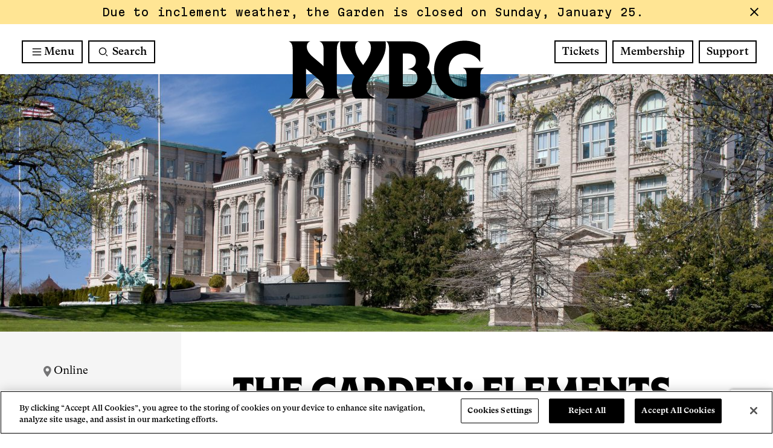

--- FILE ---
content_type: text/html; charset=UTF-8
request_url: https://www.nybg.org/event/the-garden-elements-styles/
body_size: 101509
content:
<!DOCTYPE html>

<html lang="en-US">

<head>
        <meta http-equiv="X-UA-Compatible" content="IE=edge">
    <meta charset="utf-8">

    	    			<!-- OT Live -->
	    	<!-- OneTrust Cookies Consent Notice start for nybg.org -->
			<script src="https://cdn.cookielaw.org/scripttemplates/otSDKStub.js"  type="text/javascript" charset="UTF-8" data-domain-script="7a0f2bf2-c324-4777-b2c3-7cb6436d931c" ></script>
			<script type="text/javascript">
			function OptanonWrapper() { }
			</script>
			<!-- OneTrust Cookies Consent Notice end for nybg.org -->
	        
        <!-- OneTrust Cookies Consent Notice end for nybg.org -->

    <!-- AKA GTM -->
    <!-- Google Tag Manager -->
    <script>(function(w,d,s,l,i){w[l]=w[l]||[];w[l].push({'gtm.start':
    new Date().getTime(),event:'gtm.js'});var f=d.getElementsByTagName(s)[0],
    j=d.createElement(s),dl=l!='dataLayer'?'&l='+l:'';j.async=true;j.src=
    'https://www.googletagmanager.com/gtm.js?id='+i+dl;f.parentNode.insertBefore(j,f);
    })(window,document,'script','dataLayer','GTM-N4DFLG3');</script>
    <!-- End Google Tag Manager -->

    <!-- Fever UTMs Script -->
    <script defer src="https://www.cdn.feverup.com/utmkeeper.js"></script>
    <!-- !Fever UTMs Script -->

    <!-- LP GTM -->
    <!-- Google Tag Manager -->
    <!-- <script>(function(w,d,s,l,i){w[l]=w[l]||[];w[l].push({'gtm.start':
    new Date().getTime(),event:'gtm.js'});var f=d.getElementsByTagName(s)[0],
    j=d.createElement(s),dl=l!='dataLayer'?'&l='+l:'';j.async=true;j.src=
    'https://www.googletagmanager.com/gtm.js?id='+i+dl;f.parentNode.insertBefore(j,f);
    })(window,document,'script','dataLayer','GTM-THBR45');</script> -->
    <!-- End Google Tag Manager -->

    <script>
    function send_event(category, action, label, value) {
        if (!dataLayer) return;
        dataLayer.push({
            'eventCategory': category,
            'eventAction': action,
            'eventLabel': label,
            'eventValue': value,
            'event': 'nybg-event'
        });
    }
    </script>

    
    <script type="text/javascript">
        var domain = 'https://www.nybg.org';
        var ajaxurl = 'https://www.nybg.org/wp/wp-admin/admin-ajax.php';
        var templateurl = 'https://www.nybg.org/content/themes/nybg';
    </script>

    <script>
        // Picture element HTML5 shiv
        document.createElement( "picture" );
    </script>

        <meta name="viewport" content="width=device-width, initial-scale=1.0"/>

    <!-- FONTS -->
        
    <title>The Garden: Elements &amp; Styles | New York Botanical Garden</title>
	<style>img:is([sizes="auto" i], [sizes^="auto," i]) { contain-intrinsic-size: 3000px 1500px }</style>
	<meta name="dc.title" content="The Garden: Elements &amp; Styles | New York Botanical Garden">
<meta name="dc.description" content="Join us for an inspirational tour through two millennia, focusing on the garden as a dynamic work of art and an intrinsic component of its times. This richly illustrated talk provides insight on variety of garden elements and styles and will offer suggestions for how some overlooked design ideas may&hellip;">
<meta name="dc.relation" content="https://www.nybg.org/event/the-garden-elements-styles/">
<meta name="dc.source" content="https://www.nybg.org/">
<meta name="dc.language" content="en_US">
<meta name="description" content="Join us for an inspirational tour through two millennia, focusing on the garden as a dynamic work of art and an intrinsic component of its times. This richly illustrated talk provides insight on variety of garden elements and styles and will offer suggestions for how some overlooked design ideas may&hellip;">
<meta name="robots" content="index, follow, max-snippet:-1, max-image-preview:large, max-video-preview:-1">
<link rel="canonical" href="https://www.nybg.org/event/the-garden-elements-styles/">
<meta property="og:url" content="https://www.nybg.org/event/the-garden-elements-styles/">
<meta property="og:site_name" content="New York Botanical Garden">
<meta property="og:locale" content="en_US">
<meta property="og:type" content="article">
<meta property="article:author" content="https://www.facebook.com/NYBotanicalGarden">
<meta property="article:publisher" content="https://www.facebook.com/NYBotanicalGarden">
<meta property="og:title" content="The Garden: Elements &amp; Styles | New York Botanical Garden">
<meta property="og:description" content="Join us for an inspirational tour through two millennia, focusing on the garden as a dynamic work of art and an intrinsic component of its times. This richly illustrated talk provides insight on variety of garden elements and styles and will offer suggestions for how some overlooked design ideas may&hellip;">
<meta name="twitter:card" content="summary">
<meta name="twitter:site" content="@NYBG">
<meta name="twitter:creator" content="@NYBG">
<meta name="twitter:title" content="The Garden: Elements &amp; Styles | New York Botanical Garden">
<meta name="twitter:description" content="Join us for an inspirational tour through two millennia, focusing on the garden as a dynamic work of art and an intrinsic component of its times. This richly illustrated talk provides insight on variety of garden elements and styles and will offer suggestions for how some overlooked design ideas may&hellip;">
<meta name="twitter:image" content="https://www.nybg.org/content/uploads/2024/01/Layer-173.png">
<link rel='dns-prefetch' href='//www.google.com' />
<link rel='dns-prefetch' href='//cdnjs.cloudflare.com' />
<link rel='dns-prefetch' href='//ny-bgbronx.secure-cdn.na2.accessoticketing.com' />
<link rel='dns-prefetch' href='//www.youtube.com' />
<link rel='dns-prefetch' href='//fonts.googleapis.com' />
<link rel="alternate" type="application/rss+xml" title="New York Botanical Garden &raquo; Feed" href="https://www.nybg.org/feed/" />
<link rel="alternate" type="application/rss+xml" title="New York Botanical Garden &raquo; Comments Feed" href="https://www.nybg.org/comments/feed/" />
<script type="text/javascript" id="wpp-js" src="https://www.nybg.org/content/plugins/wordpress-popular-posts/assets/js/wpp.min.js?ver=7.2.0" data-sampling="0" data-sampling-rate="100" data-api-url="https://www.nybg.org/wp-json/wordpress-popular-posts" data-post-id="0" data-token="2a2f2c0057" data-lang="0" data-debug="0"></script>
<script type="text/javascript">
/* <![CDATA[ */
window._wpemojiSettings = {"baseUrl":"https:\/\/s.w.org\/images\/core\/emoji\/15.0.3\/72x72\/","ext":".png","svgUrl":"https:\/\/s.w.org\/images\/core\/emoji\/15.0.3\/svg\/","svgExt":".svg","source":{"concatemoji":"https:\/\/www.nybg.org\/wp\/wp-includes\/js\/wp-emoji-release.min.js"}};
/*! This file is auto-generated */
!function(i,n){var o,s,e;function c(e){try{var t={supportTests:e,timestamp:(new Date).valueOf()};sessionStorage.setItem(o,JSON.stringify(t))}catch(e){}}function p(e,t,n){e.clearRect(0,0,e.canvas.width,e.canvas.height),e.fillText(t,0,0);var t=new Uint32Array(e.getImageData(0,0,e.canvas.width,e.canvas.height).data),r=(e.clearRect(0,0,e.canvas.width,e.canvas.height),e.fillText(n,0,0),new Uint32Array(e.getImageData(0,0,e.canvas.width,e.canvas.height).data));return t.every(function(e,t){return e===r[t]})}function u(e,t,n){switch(t){case"flag":return n(e,"\ud83c\udff3\ufe0f\u200d\u26a7\ufe0f","\ud83c\udff3\ufe0f\u200b\u26a7\ufe0f")?!1:!n(e,"\ud83c\uddfa\ud83c\uddf3","\ud83c\uddfa\u200b\ud83c\uddf3")&&!n(e,"\ud83c\udff4\udb40\udc67\udb40\udc62\udb40\udc65\udb40\udc6e\udb40\udc67\udb40\udc7f","\ud83c\udff4\u200b\udb40\udc67\u200b\udb40\udc62\u200b\udb40\udc65\u200b\udb40\udc6e\u200b\udb40\udc67\u200b\udb40\udc7f");case"emoji":return!n(e,"\ud83d\udc26\u200d\u2b1b","\ud83d\udc26\u200b\u2b1b")}return!1}function f(e,t,n){var r="undefined"!=typeof WorkerGlobalScope&&self instanceof WorkerGlobalScope?new OffscreenCanvas(300,150):i.createElement("canvas"),a=r.getContext("2d",{willReadFrequently:!0}),o=(a.textBaseline="top",a.font="600 32px Arial",{});return e.forEach(function(e){o[e]=t(a,e,n)}),o}function t(e){var t=i.createElement("script");t.src=e,t.defer=!0,i.head.appendChild(t)}"undefined"!=typeof Promise&&(o="wpEmojiSettingsSupports",s=["flag","emoji"],n.supports={everything:!0,everythingExceptFlag:!0},e=new Promise(function(e){i.addEventListener("DOMContentLoaded",e,{once:!0})}),new Promise(function(t){var n=function(){try{var e=JSON.parse(sessionStorage.getItem(o));if("object"==typeof e&&"number"==typeof e.timestamp&&(new Date).valueOf()<e.timestamp+604800&&"object"==typeof e.supportTests)return e.supportTests}catch(e){}return null}();if(!n){if("undefined"!=typeof Worker&&"undefined"!=typeof OffscreenCanvas&&"undefined"!=typeof URL&&URL.createObjectURL&&"undefined"!=typeof Blob)try{var e="postMessage("+f.toString()+"("+[JSON.stringify(s),u.toString(),p.toString()].join(",")+"));",r=new Blob([e],{type:"text/javascript"}),a=new Worker(URL.createObjectURL(r),{name:"wpTestEmojiSupports"});return void(a.onmessage=function(e){c(n=e.data),a.terminate(),t(n)})}catch(e){}c(n=f(s,u,p))}t(n)}).then(function(e){for(var t in e)n.supports[t]=e[t],n.supports.everything=n.supports.everything&&n.supports[t],"flag"!==t&&(n.supports.everythingExceptFlag=n.supports.everythingExceptFlag&&n.supports[t]);n.supports.everythingExceptFlag=n.supports.everythingExceptFlag&&!n.supports.flag,n.DOMReady=!1,n.readyCallback=function(){n.DOMReady=!0}}).then(function(){return e}).then(function(){var e;n.supports.everything||(n.readyCallback(),(e=n.source||{}).concatemoji?t(e.concatemoji):e.wpemoji&&e.twemoji&&(t(e.twemoji),t(e.wpemoji)))}))}((window,document),window._wpemojiSettings);
/* ]]> */
</script>
<link rel='stylesheet' id='sbi_styles-css' href='https://www.nybg.org/content/plugins/instagram-feed/css/sbi-styles.min.css'  media='all' />
<style id='wp-emoji-styles-inline-css' type='text/css'>

	img.wp-smiley, img.emoji {
		display: inline !important;
		border: none !important;
		box-shadow: none !important;
		height: 1em !important;
		width: 1em !important;
		margin: 0 0.07em !important;
		vertical-align: -0.1em !important;
		background: none !important;
		padding: 0 !important;
	}
</style>
<link rel='stylesheet' id='wp-block-library-css' href='https://www.nybg.org/wp/wp-includes/css/dist/block-library/style.min.css'  media='all' />
<style id='safe-svg-svg-icon-style-inline-css' type='text/css'>
.safe-svg-cover{text-align:center}.safe-svg-cover .safe-svg-inside{display:inline-block;max-width:100%}.safe-svg-cover svg{height:100%;max-height:100%;max-width:100%;width:100%}

</style>
<style id='wpseopress-local-business-style-inline-css' type='text/css'>
span.wp-block-wpseopress-local-business-field{margin-right:8px}

</style>
<style id='wpseopress-table-of-contents-style-inline-css' type='text/css'>
.wp-block-wpseopress-table-of-contents li.active>a{font-weight:bold}

</style>
<style id='classic-theme-styles-inline-css' type='text/css'>
/*! This file is auto-generated */
.wp-block-button__link{color:#fff;background-color:#32373c;border-radius:9999px;box-shadow:none;text-decoration:none;padding:calc(.667em + 2px) calc(1.333em + 2px);font-size:1.125em}.wp-block-file__button{background:#32373c;color:#fff;text-decoration:none}
</style>
<style id='global-styles-inline-css' type='text/css'>
:root{--wp--preset--aspect-ratio--square: 1;--wp--preset--aspect-ratio--4-3: 4/3;--wp--preset--aspect-ratio--3-4: 3/4;--wp--preset--aspect-ratio--3-2: 3/2;--wp--preset--aspect-ratio--2-3: 2/3;--wp--preset--aspect-ratio--16-9: 16/9;--wp--preset--aspect-ratio--9-16: 9/16;--wp--preset--color--black: #000000;--wp--preset--color--cyan-bluish-gray: #abb8c3;--wp--preset--color--white: #ffffff;--wp--preset--color--pale-pink: #f78da7;--wp--preset--color--vivid-red: #cf2e2e;--wp--preset--color--luminous-vivid-orange: #ff6900;--wp--preset--color--luminous-vivid-amber: #fcb900;--wp--preset--color--light-green-cyan: #7bdcb5;--wp--preset--color--vivid-green-cyan: #00d084;--wp--preset--color--pale-cyan-blue: #8ed1fc;--wp--preset--color--vivid-cyan-blue: #0693e3;--wp--preset--color--vivid-purple: #9b51e0;--wp--preset--gradient--vivid-cyan-blue-to-vivid-purple: linear-gradient(135deg,rgba(6,147,227,1) 0%,rgb(155,81,224) 100%);--wp--preset--gradient--light-green-cyan-to-vivid-green-cyan: linear-gradient(135deg,rgb(122,220,180) 0%,rgb(0,208,130) 100%);--wp--preset--gradient--luminous-vivid-amber-to-luminous-vivid-orange: linear-gradient(135deg,rgba(252,185,0,1) 0%,rgba(255,105,0,1) 100%);--wp--preset--gradient--luminous-vivid-orange-to-vivid-red: linear-gradient(135deg,rgba(255,105,0,1) 0%,rgb(207,46,46) 100%);--wp--preset--gradient--very-light-gray-to-cyan-bluish-gray: linear-gradient(135deg,rgb(238,238,238) 0%,rgb(169,184,195) 100%);--wp--preset--gradient--cool-to-warm-spectrum: linear-gradient(135deg,rgb(74,234,220) 0%,rgb(151,120,209) 20%,rgb(207,42,186) 40%,rgb(238,44,130) 60%,rgb(251,105,98) 80%,rgb(254,248,76) 100%);--wp--preset--gradient--blush-light-purple: linear-gradient(135deg,rgb(255,206,236) 0%,rgb(152,150,240) 100%);--wp--preset--gradient--blush-bordeaux: linear-gradient(135deg,rgb(254,205,165) 0%,rgb(254,45,45) 50%,rgb(107,0,62) 100%);--wp--preset--gradient--luminous-dusk: linear-gradient(135deg,rgb(255,203,112) 0%,rgb(199,81,192) 50%,rgb(65,88,208) 100%);--wp--preset--gradient--pale-ocean: linear-gradient(135deg,rgb(255,245,203) 0%,rgb(182,227,212) 50%,rgb(51,167,181) 100%);--wp--preset--gradient--electric-grass: linear-gradient(135deg,rgb(202,248,128) 0%,rgb(113,206,126) 100%);--wp--preset--gradient--midnight: linear-gradient(135deg,rgb(2,3,129) 0%,rgb(40,116,252) 100%);--wp--preset--font-size--small: 13px;--wp--preset--font-size--medium: 20px;--wp--preset--font-size--large: 36px;--wp--preset--font-size--x-large: 42px;--wp--preset--spacing--20: 0.44rem;--wp--preset--spacing--30: 0.67rem;--wp--preset--spacing--40: 1rem;--wp--preset--spacing--50: 1.5rem;--wp--preset--spacing--60: 2.25rem;--wp--preset--spacing--70: 3.38rem;--wp--preset--spacing--80: 5.06rem;--wp--preset--shadow--natural: 6px 6px 9px rgba(0, 0, 0, 0.2);--wp--preset--shadow--deep: 12px 12px 50px rgba(0, 0, 0, 0.4);--wp--preset--shadow--sharp: 6px 6px 0px rgba(0, 0, 0, 0.2);--wp--preset--shadow--outlined: 6px 6px 0px -3px rgba(255, 255, 255, 1), 6px 6px rgba(0, 0, 0, 1);--wp--preset--shadow--crisp: 6px 6px 0px rgba(0, 0, 0, 1);}:where(.is-layout-flex){gap: 0.5em;}:where(.is-layout-grid){gap: 0.5em;}body .is-layout-flex{display: flex;}.is-layout-flex{flex-wrap: wrap;align-items: center;}.is-layout-flex > :is(*, div){margin: 0;}body .is-layout-grid{display: grid;}.is-layout-grid > :is(*, div){margin: 0;}:where(.wp-block-columns.is-layout-flex){gap: 2em;}:where(.wp-block-columns.is-layout-grid){gap: 2em;}:where(.wp-block-post-template.is-layout-flex){gap: 1.25em;}:where(.wp-block-post-template.is-layout-grid){gap: 1.25em;}.has-black-color{color: var(--wp--preset--color--black) !important;}.has-cyan-bluish-gray-color{color: var(--wp--preset--color--cyan-bluish-gray) !important;}.has-white-color{color: var(--wp--preset--color--white) !important;}.has-pale-pink-color{color: var(--wp--preset--color--pale-pink) !important;}.has-vivid-red-color{color: var(--wp--preset--color--vivid-red) !important;}.has-luminous-vivid-orange-color{color: var(--wp--preset--color--luminous-vivid-orange) !important;}.has-luminous-vivid-amber-color{color: var(--wp--preset--color--luminous-vivid-amber) !important;}.has-light-green-cyan-color{color: var(--wp--preset--color--light-green-cyan) !important;}.has-vivid-green-cyan-color{color: var(--wp--preset--color--vivid-green-cyan) !important;}.has-pale-cyan-blue-color{color: var(--wp--preset--color--pale-cyan-blue) !important;}.has-vivid-cyan-blue-color{color: var(--wp--preset--color--vivid-cyan-blue) !important;}.has-vivid-purple-color{color: var(--wp--preset--color--vivid-purple) !important;}.has-black-background-color{background-color: var(--wp--preset--color--black) !important;}.has-cyan-bluish-gray-background-color{background-color: var(--wp--preset--color--cyan-bluish-gray) !important;}.has-white-background-color{background-color: var(--wp--preset--color--white) !important;}.has-pale-pink-background-color{background-color: var(--wp--preset--color--pale-pink) !important;}.has-vivid-red-background-color{background-color: var(--wp--preset--color--vivid-red) !important;}.has-luminous-vivid-orange-background-color{background-color: var(--wp--preset--color--luminous-vivid-orange) !important;}.has-luminous-vivid-amber-background-color{background-color: var(--wp--preset--color--luminous-vivid-amber) !important;}.has-light-green-cyan-background-color{background-color: var(--wp--preset--color--light-green-cyan) !important;}.has-vivid-green-cyan-background-color{background-color: var(--wp--preset--color--vivid-green-cyan) !important;}.has-pale-cyan-blue-background-color{background-color: var(--wp--preset--color--pale-cyan-blue) !important;}.has-vivid-cyan-blue-background-color{background-color: var(--wp--preset--color--vivid-cyan-blue) !important;}.has-vivid-purple-background-color{background-color: var(--wp--preset--color--vivid-purple) !important;}.has-black-border-color{border-color: var(--wp--preset--color--black) !important;}.has-cyan-bluish-gray-border-color{border-color: var(--wp--preset--color--cyan-bluish-gray) !important;}.has-white-border-color{border-color: var(--wp--preset--color--white) !important;}.has-pale-pink-border-color{border-color: var(--wp--preset--color--pale-pink) !important;}.has-vivid-red-border-color{border-color: var(--wp--preset--color--vivid-red) !important;}.has-luminous-vivid-orange-border-color{border-color: var(--wp--preset--color--luminous-vivid-orange) !important;}.has-luminous-vivid-amber-border-color{border-color: var(--wp--preset--color--luminous-vivid-amber) !important;}.has-light-green-cyan-border-color{border-color: var(--wp--preset--color--light-green-cyan) !important;}.has-vivid-green-cyan-border-color{border-color: var(--wp--preset--color--vivid-green-cyan) !important;}.has-pale-cyan-blue-border-color{border-color: var(--wp--preset--color--pale-cyan-blue) !important;}.has-vivid-cyan-blue-border-color{border-color: var(--wp--preset--color--vivid-cyan-blue) !important;}.has-vivid-purple-border-color{border-color: var(--wp--preset--color--vivid-purple) !important;}.has-vivid-cyan-blue-to-vivid-purple-gradient-background{background: var(--wp--preset--gradient--vivid-cyan-blue-to-vivid-purple) !important;}.has-light-green-cyan-to-vivid-green-cyan-gradient-background{background: var(--wp--preset--gradient--light-green-cyan-to-vivid-green-cyan) !important;}.has-luminous-vivid-amber-to-luminous-vivid-orange-gradient-background{background: var(--wp--preset--gradient--luminous-vivid-amber-to-luminous-vivid-orange) !important;}.has-luminous-vivid-orange-to-vivid-red-gradient-background{background: var(--wp--preset--gradient--luminous-vivid-orange-to-vivid-red) !important;}.has-very-light-gray-to-cyan-bluish-gray-gradient-background{background: var(--wp--preset--gradient--very-light-gray-to-cyan-bluish-gray) !important;}.has-cool-to-warm-spectrum-gradient-background{background: var(--wp--preset--gradient--cool-to-warm-spectrum) !important;}.has-blush-light-purple-gradient-background{background: var(--wp--preset--gradient--blush-light-purple) !important;}.has-blush-bordeaux-gradient-background{background: var(--wp--preset--gradient--blush-bordeaux) !important;}.has-luminous-dusk-gradient-background{background: var(--wp--preset--gradient--luminous-dusk) !important;}.has-pale-ocean-gradient-background{background: var(--wp--preset--gradient--pale-ocean) !important;}.has-electric-grass-gradient-background{background: var(--wp--preset--gradient--electric-grass) !important;}.has-midnight-gradient-background{background: var(--wp--preset--gradient--midnight) !important;}.has-small-font-size{font-size: var(--wp--preset--font-size--small) !important;}.has-medium-font-size{font-size: var(--wp--preset--font-size--medium) !important;}.has-large-font-size{font-size: var(--wp--preset--font-size--large) !important;}.has-x-large-font-size{font-size: var(--wp--preset--font-size--x-large) !important;}
:where(.wp-block-post-template.is-layout-flex){gap: 1.25em;}:where(.wp-block-post-template.is-layout-grid){gap: 1.25em;}
:where(.wp-block-columns.is-layout-flex){gap: 2em;}:where(.wp-block-columns.is-layout-grid){gap: 2em;}
:root :where(.wp-block-pullquote){font-size: 1.5em;line-height: 1.6;}
</style>
<link rel='stylesheet' id='email-subscribers-css' href='https://www.nybg.org/content/plugins/email-subscribers/lite/public/css/email-subscribers-public.css'  media='all' />
<link rel='stylesheet' id='social_share_button_style-css' href='https://www.nybg.org/content/plugins/social-share-button/assets/front/css/style.css'  media='all' />
<link rel='stylesheet' id='fontawesome-5-css' href='https://www.nybg.org/content/plugins/social-share-button/assets/global/css/fontawesome-5.min.css'  media='all' />
<link rel='stylesheet' id='wordpress-popular-posts-css-css' href='https://www.nybg.org/content/plugins/wordpress-popular-posts/assets/css/wpp.css'  media='all' />
<link rel='stylesheet' id='font-gt-super-css' href='https://www.nybg.org/content/themes/nybg/src/fonts/gt-super-nybg/stylesheet.css'  media='all' />
<link rel='stylesheet' id='font-nybg-gothic-css' href='https://www.nybg.org/content/themes/nybg/src/fonts/nybg-gothic/stylesheet.css'  media='all' />
<link rel='stylesheet' id='font-martian-mono-css' href='https://fonts.googleapis.com/css2?family=Martian+Mono%3Awght%40400%3B500%3B700&#038;display=swap'  media='all' />
<link rel='stylesheet' id='AKA-stylesheet-css' href='https://www.nybg.org/content/themes/nybg/build/index.css?ff788d2fc57485b0da10'  media='all' />
<style id='AKA-stylesheet-inline-css' type='text/css'>
:root { --nybg-winter-heading: var(--bs-helleborus);--nybg-winter-heading-text: var(--bs-black-morel);--nybg-winter-primary: var(--bs-fog);--nybg-winter-secondary: var(--bs-white-oak);--nybg-spring-heading: var(--bs-sea-lettuce);--nybg-spring-heading-text: var(--bs-black-morel);--nybg-spring-primary: var(--bs-peony);--nybg-spring-secondary: var(--bs-helleborus);--nybg-summer-heading: var(--bs-coral-ranunculus);--nybg-summer-heading-text: var(--bs-black-morel);--nybg-summer-primary: var(--bs-mycena-interrupta);--nybg-summer-secondary: var(--bs-helleborus);--nybg-fall-heading: var(--bs-california-poppy);--nybg-fall-heading-text: var(--bs-black-morel);--nybg-fall-primary: var(--bs-tulip-poplar);--nybg-fall-secondary: var(--bs-french-lavender);--nybg-site-heading: var(--nybg-winter-heading);--nybg-site-heading-text: var(--nybg-winter-heading-text);--nybg-site-primary: var(--nybg-winter-primary);--nybg-site-secondary: var(--nybg-winter-secondary); }
</style>
<script  src="https://www.nybg.org/wp/wp-includes/js/jquery/jquery.min.js" id="jquery-core-js"></script>
<script  src="https://www.nybg.org/wp/wp-includes/js/jquery/jquery-migrate.min.js" id="jquery-migrate-js"></script>
<script type="text/javascript" id="social_share_button_front_js-js-extra">
/* <![CDATA[ */
var social_share_button_ajax = {"social_share_button_ajaxurl":"https:\/\/www.nybg.org\/wp\/wp-admin\/admin-ajax.php"};
/* ]]> */
</script>
<script  src="https://www.nybg.org/content/plugins/social-share-button/assets/front/js/scripts.js" id="social_share_button_front_js-js"></script>
<script  src="https://cdnjs.cloudflare.com/ajax/libs/picturefill/3.0.3/picturefill.min.js#asyncload" id="picturefill-js"></script>
<script  src="https://www.nybg.org/content/themes/nybg/library/js/siema.min.js" id="siema-js"></script>
<script  src="https://ny-bgbronx.secure-cdn.na2.accessoticketing.com/embed/accesso.js" id="accesso-js" data-accesso-integration-version="5"></script>
<script  src="https://www.youtube.com/iframe_api" id="youtube-iframe-api-js"></script>
<link rel="https://api.w.org/" href="https://www.nybg.org/wp-json/" /><link rel='shortlink' href='https://www.nybg.org/?p=83544' />
<meta property="og:title" content="The Garden: Elements &#038; Styles" /><meta property="og:url" content="https://www.nybg.org/event/the-garden-elements-styles/" />            <style id="wpp-loading-animation-styles">@-webkit-keyframes bgslide{from{background-position-x:0}to{background-position-x:-200%}}@keyframes bgslide{from{background-position-x:0}to{background-position-x:-200%}}.wpp-widget-block-placeholder,.wpp-shortcode-placeholder{margin:0 auto;width:60px;height:3px;background:#dd3737;background:linear-gradient(90deg,#dd3737 0%,#571313 10%,#dd3737 100%);background-size:200% auto;border-radius:3px;-webkit-animation:bgslide 1s infinite linear;animation:bgslide 1s infinite linear}</style>
            <link rel="icon" href="https://www.nybg.org/content/uploads/2024/01/cropped-favicon-32x32.png" sizes="32x32" />
<link rel="icon" href="https://www.nybg.org/content/uploads/2024/01/cropped-favicon-192x192.png" sizes="192x192" />
<link rel="apple-touch-icon" href="https://www.nybg.org/content/uploads/2024/01/cropped-favicon-180x180.png" />
<meta name="msapplication-TileImage" content="https://www.nybg.org/content/uploads/2024/01/cropped-favicon-270x270.png" />


    <!-- Google Search Console code added by JL 6/6/17 -->
    <meta name="google-site-verification" content="Cp_Df7EPw1KD0Wc0C1LuFXgvojdaCEZO7o_g3ohQeDc" />

    <!-- Google Search Console code AKA -->
    <meta name="google-site-verification" content="XKM0A7mMw4j_lQBPJ0k1Vv47fyrM-Ux8XdIAztzdCQc" />
</head>

<body class="event-template-default single single-event postid-83544 page-the-garden-elements-styles">
    <!-- AKA GTM -->
    <!-- Google Tag Manager (noscript) -->
    <noscript><iframe src="https://www.googletagmanager.com/ns.html?id=GTM-N4DFLG3"
    height="0" width="0" style="display:none;visibility:hidden"></iframe></noscript>
    <!-- End Google Tag Manager (noscript) -->

    <!-- LP GTM -->
    <!-- Google Tag Manager (noscript) -->
    <noscript><iframe src="https://www.googletagmanager.com/ns.html?id=GTM-THBR45"
    height="0" width="0" style="display:none;visibility:hidden"></iframe></noscript>
    <!-- End Google Tag Manager (noscript) -->

			<header class="site_header pb-1 top-0 start-0 end-0 z-index-3" data-sticky-header>

					
	<section class="alert bg-tulip-poplar px-2 alert-dismissible fade show fs-16 ff-mono" role="alert">
		<div class="d-flex align-items-center justify-content-center">
			<div class="text-center me-5">
								Due to inclement weather, the Garden is closed on Sunday, January 25.
			</div>
		</div>

		<button type="button" class="btn-close position-absolute top-50 border-0 bg-transparent" data-bs-dismiss="alert" aria-label="Close">
			<div class="icon icon-plus"></div>
		</button>

	</section>
	
	<a name="skip-link" href="#skip-destination" class="sr-only sr-only-focusable" onclick="document.querySelector(this.getAttribute('href')).focus(); send_event('Site Navigation', 'Header', 'Skip to main content');" id="skiplink">Skip to main content</a>

	<div class="d-flex flex-column flex-lg-row-reverse justify-content-md-between px-lg-3 pt-3 pt-md-3">
		<div class="header-btn-group">
			<h2 class="sr-only d-block d-md-none" id="nav_quick_links_label">Quick Links</h2>
			<ul class="list-unstyled mb-1 d-flex justify-content-between justify-content-center" aria-labelledby="nav_quick_links_label">
									<li class="list-group-item px-1 pe-lg-0 ps-lg-1 flex-fill">
												<a href="https&#x3A;&#x2F;&#x2F;www.nybg.org&#x2F;visit&#x2F;admission&#x2F;" class="btn btn-default w-100" onclick="send_event('Site Navigation', 'Header', 'Tickets');">Tickets</a>
					</li>
									<li class="list-group-item px-1 pe-lg-0 ps-lg-1 flex-fill">
												<a href="https&#x3A;&#x2F;&#x2F;www.nybg.org&#x2F;join-support&#x2F;membership&#x2F;" class="btn btn-default w-100" onclick="send_event('Site Navigation', 'Header', 'Membership');">Membership</a>
					</li>
									<li class="list-group-item px-1 pe-lg-0 ps-lg-1 flex-fill">
												<a href="https&#x3A;&#x2F;&#x2F;www.nybg.org&#x2F;join-support&#x2F;" class="btn btn-default w-100" onclick="send_event('Site Navigation', 'Header', 'Support');">Support</a>
					</li>
							</ul>
		</div>


		<nav class="d-flex justify-content-between px-1" aria-label="Site">
			    <!-- Menu Button -->
    <button class="btn btn-default border icon_button mainmenu_toggler me-lg-1" aria-expanded="false" aria-controls="menu-main" aria-label="Main Menu">
    <svg class="svg-button-icon" viewBox="0 0 100 100">
        <path class="line line1" d="M 20,29.000046 H 80.000231 C 80.000231,29.000046 94.498839,28.817352 94.532987,66.711331 94.543142,77.980673 90.966081,81.670246 85.259173,81.668997 79.552261,81.667751 75.000211,74.999942 75.000211,74.999942 L 25.000021,25.000058" style="stroke-opacity:1" />
        <path class="line line2" d="M 20,50 H 80" style="stroke-opacity:1" />
        <path class="line line3" d="M 20,70.999954 H 80.000231 C 80.000231,70.999954 94.498839,71.182648 94.532987,33.288669 94.543142,22.019327 90.966081,18.329754 85.259173,18.331003 79.552261,18.332249 75.000211,25.000058 75.000211,25.000058 L 25.000021,74.999942" style="stroke-opacity:1" />
    </svg>
    <span aria-hidden="true" class="menu">Menu</span>
</button>

    <!-- Main Menu container -->
    <div class="mainmenu top-100 start-0 z-index-1" id="menu-main">

        <!-- Nav -->
                <h2 class="sr-only" id="mainmenu_site_nav_label">Site Navigation</h2>
        <!-- <focus-trap> -->
        <ul aria-labelledby="mainmenu_site_nav_label" class="nav list-unstyled py-4 position-relative z-index-3 d-flex flex-column flex-nowrap justify-content-start align-items-start">
            
                        
                            <li class=" w-100 ps-lg-8 d-flex align-items-center justify-content-between">

        
        <a href="https://www.nybg.org/visit/" class="has-children nav-link fs-18 fs-lg-24 fs-xxl-30 ls-tight d-flex flex-fill align-items-center justify-content-between mainmenu_item_link" onclick="send_event('Site Navigation', 'Header', 'Visit');">
            Visit
        </a>
                    <button class="btn icon-bg p-1 p-md-2 me-1 cursor-pointer" aria-label="Expand menu - Visit">
                <div class="icon chevron right"></div>
            </button>
                                        <ul class="secondary-menu flex-column list-unstyled p-3 pe-2 z-index-4 position-absolute start-lg-100 top-0 overflow-scroll h-100">
            <li class="title text-center d-lg-none">
                <h4 class="ff-heading">
                    <button type="button" class="fs-lg-24 w-100 text-uppercase bg-transparent border-0"><span class="icon chevron left"></span> Visit</button>
                </h4>
            </li>

                                                                <li>
                        <a href="https://www.nybg.org/visit/admission/" class="nav-link flex-fill fs-18 fs-lg-24 fs-xxl-30 ls-tight">Tickets &#038; Hours</a>
                    </li>
                                                                                <li>
                        <a href="https://www.nybg.org/visit/how-to-get-here/" class="nav-link flex-fill fs-18 fs-lg-24 fs-xxl-30 ls-tight">How to Get Here</a>
                    </li>
                                                                                <li>
                        <a href="https://www.nybg.org/visit/dining/" class="nav-link flex-fill fs-18 fs-lg-24 fs-xxl-30 ls-tight">Dining</a>
                    </li>
                                                                                <li>
                        <a href="https://www.nybg.org/visit/interactive-map/" class="nav-link flex-fill fs-18 fs-lg-24 fs-xxl-30 ls-tight">Interactive Map &#038; Mobile Guide</a>
                    </li>
                                                                                <li>
                        <div class="d-flex align-items-center justify-content-between">
                            <a href="https://www.nybg.org/visit/groups/" class="nav-link flex-fill fs-18 fs-lg-24 fs-xxl-30 ls-tight">Group Visits</a>
                            <span class="cursor-pointer toggle-slidedown text-center d-flex align-items-center justify-content-center">
                                <div class="icon-plus"></div>
                            </span>
                        </div>
                        <ul class="list-unstyled slidedown-menu">
                                                        <li class="ps-2 ps-lg-3">
                                <a href="https://www.nybg.org/visit/groups/marriage-proposals/" class="nav-link fs-18 fs-lg-24 fs-xxl-30 ls-tight">Marriage Proposals</a>
                            </li>
                                                        <li class="ps-2 ps-lg-3">
                                <a href="https://www.nybg.org/visit/groups/private-events/" class="nav-link fs-18 fs-lg-24 fs-xxl-30 ls-tight">Special Events &#038; Rentals</a>
                            </li>
                                                    </ul>
                    </li>
                                                                                <li>
                        <a href="https://www.nybg.org/visit/access/" class="nav-link flex-fill fs-18 fs-lg-24 fs-xxl-30 ls-tight">Accessibility</a>
                    </li>
                                                                                <li>
                        <a href="https://www.nybg.org/visit/visitor-guidelines/" class="nav-link flex-fill fs-18 fs-lg-24 fs-xxl-30 ls-tight">Visitor Tips &#038; Policies</a>
                    </li>
                            
        </ul>
        
    </li>
    
                            <li class=" w-100 ps-lg-8 d-flex align-items-center justify-content-between">

        
        <a href="https://www.nybg.org/whats-on/" class="has-children nav-link fs-18 fs-lg-24 fs-xxl-30 ls-tight d-flex flex-fill align-items-center justify-content-between mainmenu_item_link" onclick="send_event('Site Navigation', 'Header', 'What\u0027s\u0020On');">
            What&#8217;s On
        </a>
                
    </li>
    
                            <li class=" w-100 ps-lg-8 d-flex align-items-center justify-content-between">

        
        <a href="https://www.nybg.org/gardens/" class="has-children nav-link fs-18 fs-lg-24 fs-xxl-30 ls-tight d-flex flex-fill align-items-center justify-content-between mainmenu_item_link" onclick="send_event('Site Navigation', 'Header', 'Gardens');">
            Gardens
        </a>
                    <button class="btn icon-bg p-1 p-md-2 me-1 cursor-pointer" aria-label="Expand menu - Gardens">
                <div class="icon chevron right"></div>
            </button>
                                        <ul class="secondary-menu flex-column list-unstyled p-3 pe-2 z-index-4 position-absolute start-lg-100 top-0 overflow-scroll h-100">
            <li class="title text-center d-lg-none">
                <h4 class="ff-heading">
                    <button type="button" class="fs-lg-24 w-100 text-uppercase bg-transparent border-0"><span class="icon chevron left"></span> Gardens</button>
                </h4>
            </li>

                                                                <li>
                        <div class="d-flex align-items-center justify-content-between">
                            <a href="https://www.nybg.org/gardens/gardens-collections/" class="nav-link flex-fill fs-18 fs-lg-24 fs-xxl-30 ls-tight">Gardens &#038; Collections</a>
                            <span class="cursor-pointer toggle-slidedown text-center d-flex align-items-center justify-content-center">
                                <div class="icon-plus"></div>
                            </span>
                        </div>
                        <ul class="list-unstyled slidedown-menu">
                                                        <li class="ps-2 ps-lg-3">
                                <a href="https://www.nybg.org/gardens/gardens-collections/bloom-trackers/" class="nav-link fs-18 fs-lg-24 fs-xxl-30 ls-tight">Bloom &#038; Foliage Trackers</a>
                            </li>
                                                    </ul>
                    </li>
                                                                                <li>
                        <div class="d-flex align-items-center justify-content-between">
                            <a href="https://www.nybg.org/gardens/bronx-green-up/" class="nav-link flex-fill fs-18 fs-lg-24 fs-xxl-30 ls-tight">Bronx Green-Up</a>
                            <span class="cursor-pointer toggle-slidedown text-center d-flex align-items-center justify-content-center">
                                <div class="icon-plus"></div>
                            </span>
                        </div>
                        <ul class="list-unstyled slidedown-menu">
                                                        <li class="ps-2 ps-lg-3">
                                <a href="https://www.nybg.org/gardens/bronx-green-up/educational-resources/" class="nav-link fs-18 fs-lg-24 fs-xxl-30 ls-tight">Educational Resources</a>
                            </li>
                                                        <li class="ps-2 ps-lg-3">
                                <a href="https://www.nybg.org/gardens/bronx-green-up/about/" class="nav-link fs-18 fs-lg-24 fs-xxl-30 ls-tight">About Our Community</a>
                            </li>
                                                        <li class="ps-2 ps-lg-3">
                                <a href="https://www.nybg.org/gardens/bronx-green-up/events/" class="nav-link fs-18 fs-lg-24 fs-xxl-30 ls-tight">Events, Workshops, &#038; Volunteer Opportunities</a>
                            </li>
                                                        <li class="ps-2 ps-lg-3">
                                <a href="https://www.nybg.org/gardens/bronx-green-up/bronx-green-up-certificates/" class="nav-link fs-18 fs-lg-24 fs-xxl-30 ls-tight">Bronx Green-Up Certificate Courses</a>
                            </li>
                                                        <li class="ps-2 ps-lg-3">
                                <a href="https://www.nybg.org/gardens/bronx-green-up/community-resources/" class="nav-link fs-18 fs-lg-24 fs-xxl-30 ls-tight">Community Resources</a>
                            </li>
                                                    </ul>
                    </li>
                                                                                <li>
                        <a href="https://www.nybg.org/gardens/planttracker/" class="nav-link flex-fill fs-18 fs-lg-24 fs-xxl-30 ls-tight">PlantTracker</a>
                    </li>
                            
        </ul>
        
    </li>
    
                            <li class=" w-100 ps-lg-8 d-flex align-items-center justify-content-between">

        
        <a href="https://www.nybg.org/plant-research-and-conservation/" class="has-children nav-link fs-18 fs-lg-24 fs-xxl-30 ls-tight d-flex flex-fill align-items-center justify-content-between mainmenu_item_link" onclick="send_event('Site Navigation', 'Header', 'Plant\u0020Science');">
            Plant Science
        </a>
                    <button class="btn icon-bg p-1 p-md-2 me-1 cursor-pointer" aria-label="Expand menu - Plant Science">
                <div class="icon chevron right"></div>
            </button>
                                        <ul class="secondary-menu flex-column list-unstyled p-3 pe-2 z-index-4 position-absolute start-lg-100 top-0 overflow-scroll h-100">
            <li class="title text-center d-lg-none">
                <h4 class="ff-heading">
                    <button type="button" class="fs-lg-24 w-100 text-uppercase bg-transparent border-0"><span class="icon chevron left"></span> Plant Science</button>
                </h4>
            </li>

                                                                <li>
                        <div class="d-flex align-items-center justify-content-between">
                            <a href="https://www.nybg.org/plant-research-and-conservation/about-our-scientists/" class="nav-link flex-fill fs-18 fs-lg-24 fs-xxl-30 ls-tight">About Our Scientists</a>
                            <span class="cursor-pointer toggle-slidedown text-center d-flex align-items-center justify-content-center">
                                <div class="icon-plus"></div>
                            </span>
                        </div>
                        <ul class="list-unstyled slidedown-menu">
                                                        <li class="ps-2 ps-lg-3">
                                <a href="https://www.nybg.org/plant-research-and-conservation/about-our-scientists/meet-the-scientists/" class="nav-link fs-18 fs-lg-24 fs-xxl-30 ls-tight">Meet the Scientists</a>
                            </li>
                                                    </ul>
                    </li>
                                                                                <li>
                        <div class="d-flex align-items-center justify-content-between">
                            <a href="https://www.nybg.org/plant-research-and-conservation/explore/" class="nav-link flex-fill fs-18 fs-lg-24 fs-xxl-30 ls-tight">Our Projects</a>
                            <span class="cursor-pointer toggle-slidedown text-center d-flex align-items-center justify-content-center">
                                <div class="icon-plus"></div>
                            </span>
                        </div>
                        <ul class="list-unstyled slidedown-menu">
                                                        <li class="ps-2 ps-lg-3">
                                <a href="https://www.nybg.org/plant-research-and-conservation/explore/research-projects/" class="nav-link fs-18 fs-lg-24 fs-xxl-30 ls-tight">All Research Projects</a>
                            </li>
                                                        <li class="ps-2 ps-lg-3">
                                <a href="https://www.nybg.org/plant-research-and-conservation/explore/algae/" class="nav-link fs-18 fs-lg-24 fs-xxl-30 ls-tight">Algae</a>
                            </li>
                                                        <li class="ps-2 ps-lg-3">
                                <a href="https://www.nybg.org/plant-research-and-conservation/explore/amazon/" class="nav-link fs-18 fs-lg-24 fs-xxl-30 ls-tight">Amazon</a>
                            </li>
                                                        <li class="ps-2 ps-lg-3">
                                <a href="https://www.nybg.org/plant-research-and-conservation/explore/atlantic-coastal-forest-brazil/" class="nav-link fs-18 fs-lg-24 fs-xxl-30 ls-tight">Atlantic Coastal Forest (Brazil)</a>
                            </li>
                                                        <li class="ps-2 ps-lg-3">
                                <a href="https://www.nybg.org/plant-research-and-conservation/explore/biodiversity-collections/" class="nav-link fs-18 fs-lg-24 fs-xxl-30 ls-tight">Biodiversity Collections</a>
                            </li>
                                                        <li class="ps-2 ps-lg-3">
                                <a href="https://www.nybg.org/plant-research-and-conservation/explore/bryophytes-mosses-liverworts-and-hornworts/" class="nav-link fs-18 fs-lg-24 fs-xxl-30 ls-tight">Bryophytes</a>
                            </li>
                                                        <li class="ps-2 ps-lg-3">
                                <a href="https://www.nybg.org/plant-research-and-conservation/explore/caribbean/" class="nav-link fs-18 fs-lg-24 fs-xxl-30 ls-tight">Caribbean</a>
                            </li>
                                                        <li class="ps-2 ps-lg-3">
                                <a href="https://www.nybg.org/plant-research-and-conservation/explore/conservation/" class="nav-link fs-18 fs-lg-24 fs-xxl-30 ls-tight">Conservation</a>
                            </li>
                                                        <li class="ps-2 ps-lg-3">
                                <a href="https://www.nybg.org/plant-research-and-conservation/explore/ecology/" class="nav-link fs-18 fs-lg-24 fs-xxl-30 ls-tight">Ecology</a>
                            </li>
                                                        <li class="ps-2 ps-lg-3">
                                <a href="https://www.nybg.org/plant-research-and-conservation/explore/ferns-and-lycophytes/" class="nav-link fs-18 fs-lg-24 fs-xxl-30 ls-tight">Ferns and Lycophytes</a>
                            </li>
                                                        <li class="ps-2 ps-lg-3">
                                <a href="https://www.nybg.org/plant-research-and-conservation/explore/floras-checklists-and-inventories/" class="nav-link fs-18 fs-lg-24 fs-xxl-30 ls-tight">Floras, Checklists, and Inventories</a>
                            </li>
                                                        <li class="ps-2 ps-lg-3">
                                <a href="https://www.nybg.org/plant-research-and-conservation/explore/flowering-plants/" class="nav-link fs-18 fs-lg-24 fs-xxl-30 ls-tight">Flowering Plants</a>
                            </li>
                                                        <li class="ps-2 ps-lg-3">
                                <a href="https://www.nybg.org/plant-research-and-conservation/explore/forest-research/" class="nav-link fs-18 fs-lg-24 fs-xxl-30 ls-tight">Forest Research</a>
                            </li>
                                                        <li class="ps-2 ps-lg-3">
                                <a href="https://www.nybg.org/plant-research-and-conservation/explore/fungi-and-lichens/" class="nav-link fs-18 fs-lg-24 fs-xxl-30 ls-tight">Fungi and Lichens</a>
                            </li>
                                                        <li class="ps-2 ps-lg-3">
                                <a href="https://www.nybg.org/plant-research-and-conservation/explore/gymnosperms/" class="nav-link fs-18 fs-lg-24 fs-xxl-30 ls-tight">Gymnosperms</a>
                            </li>
                                                        <li class="ps-2 ps-lg-3">
                                <a href="https://www.nybg.org/plant-research-and-conservation/explore/laboratory-research-molecular-systematics-genomics-structural-botany/" class="nav-link fs-18 fs-lg-24 fs-xxl-30 ls-tight">Laboratory Research</a>
                            </li>
                                                        <li class="ps-2 ps-lg-3">
                                <a href="https://www.nybg.org/plant-research-and-conservation/explore/north-america/" class="nav-link fs-18 fs-lg-24 fs-xxl-30 ls-tight">North America</a>
                            </li>
                                                        <li class="ps-2 ps-lg-3">
                                <a href="https://www.nybg.org/plant-research-and-conservation/explore/pacific/" class="nav-link fs-18 fs-lg-24 fs-xxl-30 ls-tight">Pacific</a>
                            </li>
                                                        <li class="ps-2 ps-lg-3">
                                <a href="https://www.nybg.org/plant-research-and-conservation/explore/plants-and-people/" class="nav-link fs-18 fs-lg-24 fs-xxl-30 ls-tight">Plants, People and Culture</a>
                            </li>
                                                        <li class="ps-2 ps-lg-3">
                                <a href="https://www.nybg.org/plant-research-and-conservation/explore/south-america/" class="nav-link fs-18 fs-lg-24 fs-xxl-30 ls-tight">South America</a>
                            </li>
                                                        <li class="ps-2 ps-lg-3">
                                <a href="https://www.nybg.org/plant-research-and-conservation/explore/southeast-asia/" class="nav-link fs-18 fs-lg-24 fs-xxl-30 ls-tight">Southeast Asia</a>
                            </li>
                                                        <li class="ps-2 ps-lg-3">
                                <a href="https://www.nybg.org/plant-research-and-conservation/explore/systematics/" class="nav-link fs-18 fs-lg-24 fs-xxl-30 ls-tight">Systematics</a>
                            </li>
                                                        <li class="ps-2 ps-lg-3">
                                <a href="https://www.nybg.org/plant-research-and-conservation/explore/tropical-research/" class="nav-link fs-18 fs-lg-24 fs-xxl-30 ls-tight">Tropical Research</a>
                            </li>
                                                        <li class="ps-2 ps-lg-3">
                                <a href="https://www.nybg.org/plant-research-and-conservation/explore/project-archive/" class="nav-link fs-18 fs-lg-24 fs-xxl-30 ls-tight">Project Archive</a>
                            </li>
                                                    </ul>
                    </li>
                                                                                <li>
                        <div class="d-flex align-items-center justify-content-between">
                            <a href="https://www.nybg.org/plant-research-and-conservation/news-events/" class="nav-link flex-fill fs-18 fs-lg-24 fs-xxl-30 ls-tight">News &amp; Events</a>
                            <span class="cursor-pointer toggle-slidedown text-center d-flex align-items-center justify-content-center">
                                <div class="icon-plus"></div>
                            </span>
                        </div>
                        <ul class="list-unstyled slidedown-menu">
                                                        <li class="ps-2 ps-lg-3">
                                <a href="https://www.nybg.org/plant-research-and-conservation/news-events/news-and-media/" class="nav-link fs-18 fs-lg-24 fs-xxl-30 ls-tight">News and Media</a>
                            </li>
                                                        <li class="ps-2 ps-lg-3">
                                <a href="https://www.nybg.org/plant-research-and-conservation/news-events/events-and-activities/" class="nav-link fs-18 fs-lg-24 fs-xxl-30 ls-tight">Events and Activities</a>
                            </li>
                                                        <li class="ps-2 ps-lg-3">
                                <a href="https://www.nybg.org/plant-research-and-conservation/news-events/article-alerts/" class="nav-link fs-18 fs-lg-24 fs-xxl-30 ls-tight">Article Alerts: Selected Staff Publications</a>
                            </li>
                                                        <li class="ps-2 ps-lg-3">
                                <a href="https://www.nybg.org/plant-research-and-conservation/news-events/science-conservation-humanities-seminars/" class="nav-link fs-18 fs-lg-24 fs-xxl-30 ls-tight">Science Seminar Videos</a>
                            </li>
                                                    </ul>
                    </li>
                                                                                <li>
                        <div class="d-flex align-items-center justify-content-between">
                            <a href="https://www.nybg.org/plant-research-and-conservation/science-programs/" class="nav-link flex-fill fs-18 fs-lg-24 fs-xxl-30 ls-tight">Science Programs &#038; Departments</a>
                            <span class="cursor-pointer toggle-slidedown text-center d-flex align-items-center justify-content-center">
                                <div class="icon-plus"></div>
                            </span>
                        </div>
                        <ul class="list-unstyled slidedown-menu">
                                                        <li class="ps-2 ps-lg-3">
                                <a href="https://www.nybg.org/plant-research-and-conservation/science-programs/economic-botany/" class="nav-link fs-18 fs-lg-24 fs-xxl-30 ls-tight">Center for Plants, People and Culture</a>
                            </li>
                                                        <li class="ps-2 ps-lg-3">
                                <a href="https://www.nybg.org/plant-research-and-conservation/science-programs/systematic-botany/" class="nav-link fs-18 fs-lg-24 fs-xxl-30 ls-tight">Center for Biodiversity &#038; Evolution</a>
                            </li>
                                                        <li class="ps-2 ps-lg-3">
                                <a href="https://www.nybg.org/plant-research-and-conservation/science-programs/laboratory/" class="nav-link fs-18 fs-lg-24 fs-xxl-30 ls-tight">Laboratory for Integrative Biodiversity Research</a>
                            </li>
                                                        <li class="ps-2 ps-lg-3">
                                <a href="https://www.nybg.org/plant-research-and-conservation/science-programs/commodore-matthew-perry-graduate-studies-program/" class="nav-link fs-18 fs-lg-24 fs-xxl-30 ls-tight">Graduate Studies Program</a>
                            </li>
                                                        <li class="ps-2 ps-lg-3">
                                <a href="https://www.nybg.org/plant-research-and-conservation/science-programs/center-for-conservation-strategy/" class="nav-link fs-18 fs-lg-24 fs-xxl-30 ls-tight">Center for Conservation and Restoration Ecology</a>
                            </li>
                                                    </ul>
                    </li>
                                                                                <li>
                        <div class="d-flex align-items-center justify-content-between">
                            <a href="https://www.nybg.org/plant-research-and-conservation/collections-resources/" class="nav-link flex-fill fs-18 fs-lg-24 fs-xxl-30 ls-tight">Collections &#038; Resources</a>
                            <span class="cursor-pointer toggle-slidedown text-center d-flex align-items-center justify-content-center">
                                <div class="icon-plus"></div>
                            </span>
                        </div>
                        <ul class="list-unstyled slidedown-menu">
                                                        <li class="ps-2 ps-lg-3">
                                <a href="https://www.nybg.org/plant-research-and-conservation/collections-resources/luesther-t-mertz-library/" class="nav-link fs-18 fs-lg-24 fs-xxl-30 ls-tight">LuEsther T. Mertz Library</a>
                            </li>
                                                        <li class="ps-2 ps-lg-3">
                                <a href="https://www.nybg.org/plant-research-and-conservation/collections-resources/herbarium/" class="nav-link fs-18 fs-lg-24 fs-xxl-30 ls-tight">William &#038; Lynda Steere Herbarium</a>
                            </li>
                                                        <li class="ps-2 ps-lg-3">
                                <a href="https://www.nybg.org/plant-research-and-conservation/collections-resources/virtual-herbarium/" class="nav-link fs-18 fs-lg-24 fs-xxl-30 ls-tight">C.V. Starr Virtual Herbarium</a>
                            </li>
                                                        <li class="ps-2 ps-lg-3">
                                <a href="https://www.nybg.org/plant-research-and-conservation/collections-resources/plant-science-research-laboratory-collections/" class="nav-link fs-18 fs-lg-24 fs-xxl-30 ls-tight">Plant Science Research Laboratory Collections</a>
                            </li>
                                                        <li class="ps-2 ps-lg-3">
                                <a href="https://www.nybg.org/plant-research-and-conservation/collections-resources/index-to-american-botanical-literature/" class="nav-link fs-18 fs-lg-24 fs-xxl-30 ls-tight">Index to American Botanical Literature</a>
                            </li>
                                                        <li class="ps-2 ps-lg-3">
                                <a href="https://www.nybg.org/plant-research-and-conservation/collections-resources/index-herbariorum/" class="nav-link fs-18 fs-lg-24 fs-xxl-30 ls-tight">Index Herbariorum</a>
                            </li>
                                                        <li class="ps-2 ps-lg-3">
                                <a href="https://www.nybg.org/plant-research-and-conservation/collections-resources/nybg-press/" class="nav-link fs-18 fs-lg-24 fs-xxl-30 ls-tight">NYBG Press</a>
                            </li>
                                                        <li class="ps-2 ps-lg-3">
                                <a href="https://www.nybg.org/plant-research-and-conservation/collections-resources/nybg-gardens-collections/" class="nav-link fs-18 fs-lg-24 fs-xxl-30 ls-tight">NYBG Gardens &#038; Collections</a>
                            </li>
                                                        <li class="ps-2 ps-lg-3">
                                <a href="https://www.nybg.org/plant-research-and-conservation/nybg-living-collections-research-application/" class="nav-link fs-18 fs-lg-24 fs-xxl-30 ls-tight">NYBG Living Collections Research Application</a>
                            </li>
                                                    </ul>
                    </li>
                            
        </ul>
        
    </li>
    
                            <li class=" w-100 ps-lg-8 d-flex align-items-center justify-content-between">

        
        <a href="https://www.nybg.org/education/" class="has-children nav-link fs-18 fs-lg-24 fs-xxl-30 ls-tight d-flex flex-fill align-items-center justify-content-between mainmenu_item_link" onclick="send_event('Site Navigation', 'Header', 'Education');">
            Education
        </a>
                    <button class="btn icon-bg p-1 p-md-2 me-1 cursor-pointer" aria-label="Expand menu - Education">
                <div class="icon chevron right"></div>
            </button>
                                        <ul class="secondary-menu flex-column list-unstyled p-3 pe-2 z-index-4 position-absolute start-lg-100 top-0 overflow-scroll h-100">
            <li class="title text-center d-lg-none">
                <h4 class="ff-heading">
                    <button type="button" class="fs-lg-24 w-100 text-uppercase bg-transparent border-0"><span class="icon chevron left"></span> Education</button>
                </h4>
            </li>

                                                                <li>
                        <div class="d-flex align-items-center justify-content-between">
                            <a href="https://www.nybg.org/education/adult-education/" class="nav-link flex-fill fs-18 fs-lg-24 fs-xxl-30 ls-tight">Continuing Education</a>
                            <span class="cursor-pointer toggle-slidedown text-center d-flex align-items-center justify-content-center">
                                <div class="icon-plus"></div>
                            </span>
                        </div>
                        <ul class="list-unstyled slidedown-menu">
                                                        <li class="ps-2 ps-lg-3">
                                <a href="https://www.nybg.org/education/adult-education/classes-by-subject/" class="nav-link fs-18 fs-lg-24 fs-xxl-30 ls-tight">Classes by Subject</a>
                            </li>
                                                        <li class="ps-2 ps-lg-3">
                                <a href="https://www.nybg.org/education/adult-education/certificate-program/" class="nav-link fs-18 fs-lg-24 fs-xxl-30 ls-tight">Certificate Programs</a>
                            </li>
                                                        <li class="ps-2 ps-lg-3">
                                <a href="https://www.nybg.org/education/adult-education/self-paced-learning/" class="nav-link fs-18 fs-lg-24 fs-xxl-30 ls-tight">Self-Paced Learning</a>
                            </li>
                                                        <li class="ps-2 ps-lg-3">
                                <a href="https://www.nybg.org/education/adult-education/lectures-symposia/" class="nav-link fs-18 fs-lg-24 fs-xxl-30 ls-tight">Lectures &#038; Symposia</a>
                            </li>
                                                        <li class="ps-2 ps-lg-3">
                                <a href="https://www.nybg.org/education/adult-education/about-us/" class="nav-link fs-18 fs-lg-24 fs-xxl-30 ls-tight">Continuing Education FAQs</a>
                            </li>
                                                    </ul>
                    </li>
                                                                                <li>
                        <div class="d-flex align-items-center justify-content-between">
                            <a href="https://www.nybg.org/education/childrens-education/" class="nav-link flex-fill fs-18 fs-lg-24 fs-xxl-30 ls-tight">Children&#8217;s Education</a>
                            <span class="cursor-pointer toggle-slidedown text-center d-flex align-items-center justify-content-center">
                                <div class="icon-plus"></div>
                            </span>
                        </div>
                        <ul class="list-unstyled slidedown-menu">
                                                        <li class="ps-2 ps-lg-3">
                                <a href="https://www.nybg.org/education/childrens-education/kids-teens/" class="nav-link fs-18 fs-lg-24 fs-xxl-30 ls-tight">Out-of-School Programs</a>
                            </li>
                                                        <li class="ps-2 ps-lg-3">
                                <a href="https://www.nybg.org/education/childrens-education/families/" class="nav-link fs-18 fs-lg-24 fs-xxl-30 ls-tight">For Families</a>
                            </li>
                                                        <li class="ps-2 ps-lg-3">
                                <a href="https://www.nybg.org/education/childrens-education/edible-academy/" class="nav-link fs-18 fs-lg-24 fs-xxl-30 ls-tight">The Edible Academy</a>
                            </li>
                                                        <li class="ps-2 ps-lg-3">
                                <a href="https://www.nybg.org/education/childrens-education/everett-childrens-adventure-garden/" class="nav-link fs-18 fs-lg-24 fs-xxl-30 ls-tight">Everett Children&#8217;s Adventure Garden</a>
                            </li>
                                                        <li class="ps-2 ps-lg-3">
                                <a href="https://www.nybg.org/education/childrens-education/schools-teachers/" class="nav-link fs-18 fs-lg-24 fs-xxl-30 ls-tight">School &amp; Teachers</a>
                            </li>
                                                    </ul>
                    </li>
                                                                                <li>
                        <div class="d-flex align-items-center justify-content-between">
                            <a href="https://www.nybg.org/education/school-of-professional-horticulture/" class="nav-link flex-fill fs-18 fs-lg-24 fs-xxl-30 ls-tight">School of Professional Horticulture</a>
                            <span class="cursor-pointer toggle-slidedown text-center d-flex align-items-center justify-content-center">
                                <div class="icon-plus"></div>
                            </span>
                        </div>
                        <ul class="list-unstyled slidedown-menu">
                                                        <li class="ps-2 ps-lg-3">
                                <a href="https://www.nybg.org/education/school-of-professional-horticulture/hands-on-training/" class="nav-link fs-18 fs-lg-24 fs-xxl-30 ls-tight">Hands-on Training</a>
                            </li>
                                                        <li class="ps-2 ps-lg-3">
                                <a href="https://www.nybg.org/education/school-of-professional-horticulture/school-of-professional-horticulture-alumni-corner/" class="nav-link fs-18 fs-lg-24 fs-xxl-30 ls-tight">School of Professional Horticulture Alumni Corner</a>
                            </li>
                                                        <li class="ps-2 ps-lg-3">
                                <a href="https://www.nybg.org/education/school-of-professional-horticulture/faq/" class="nav-link fs-18 fs-lg-24 fs-xxl-30 ls-tight">FAQ</a>
                            </li>
                                                        <li class="ps-2 ps-lg-3">
                                <a href="https://www.nybg.org/education/school-of-professional-horticulture/academic-calendar/" class="nav-link fs-18 fs-lg-24 fs-xxl-30 ls-tight">Academic Calendar</a>
                            </li>
                                                        <li class="ps-2 ps-lg-3">
                                <a href="https://www.nybg.org/education/school-of-professional-horticulture/affortable-tuition/" class="nav-link fs-18 fs-lg-24 fs-xxl-30 ls-tight">Tuition &#038; Financial Aid</a>
                            </li>
                                                        <li class="ps-2 ps-lg-3">
                                <a href="https://www.nybg.org/education/school-of-professional-horticulture/how-to-apply/" class="nav-link fs-18 fs-lg-24 fs-xxl-30 ls-tight">How to Apply</a>
                            </li>
                                                        <li class="ps-2 ps-lg-3">
                                <a href="https://www.nybg.org/education/school-of-professional-horticulture/licensing-accreditation/" class="nav-link fs-18 fs-lg-24 fs-xxl-30 ls-tight">Licensing &#038; Accreditation</a>
                            </li>
                                                    </ul>
                    </li>
                                                                                <li>
                        <div class="d-flex align-items-center justify-content-between">
                            <a href="https://www.nybg.org/education/mertz-library/" class="nav-link flex-fill fs-18 fs-lg-24 fs-xxl-30 ls-tight">Mertz Library</a>
                            <span class="cursor-pointer toggle-slidedown text-center d-flex align-items-center justify-content-center">
                                <div class="icon-plus"></div>
                            </span>
                        </div>
                        <ul class="list-unstyled slidedown-menu">
                                                        <li class="ps-2 ps-lg-3">
                                <a href="https://www.nybg.org/education/mertz-library/about/" class="nav-link fs-18 fs-lg-24 fs-xxl-30 ls-tight">About the Library</a>
                            </li>
                                                        <li class="ps-2 ps-lg-3">
                                <a href="https://www.nybg.org/education/mertz-library/databases/" class="nav-link fs-18 fs-lg-24 fs-xxl-30 ls-tight">Databases</a>
                            </li>
                                                        <li class="ps-2 ps-lg-3">
                                <a href="https://www.nybg.org/education/mertz-library/digital-collections/" class="nav-link fs-18 fs-lg-24 fs-xxl-30 ls-tight">Digital Collections</a>
                            </li>
                                                        <li class="ps-2 ps-lg-3">
                                <a href="https://www.nybg.org/education/mertz-library/special-collections/" class="nav-link fs-18 fs-lg-24 fs-xxl-30 ls-tight">Special Collections</a>
                            </li>
                                                        <li class="ps-2 ps-lg-3">
                                <a href="https://www.nybg.org/education/mertz-library/archives/" class="nav-link fs-18 fs-lg-24 fs-xxl-30 ls-tight">Archives</a>
                            </li>
                                                        <li class="ps-2 ps-lg-3">
                                <a href="https://www.nybg.org/education/mertz-library/plant-information/" class="nav-link fs-18 fs-lg-24 fs-xxl-30 ls-tight">Plant Information</a>
                            </li>
                                                        <li class="ps-2 ps-lg-3">
                                <a href="https://www.nybg.org/education/mertz-library/research-guides/" class="nav-link fs-18 fs-lg-24 fs-xxl-30 ls-tight">Research Guides</a>
                            </li>
                                                        <li class="ps-2 ps-lg-3">
                                <a href="https://www.nybg.org/education/mertz-library/library-exhibitions/" class="nav-link fs-18 fs-lg-24 fs-xxl-30 ls-tight">Library Exhibitions</a>
                            </li>
                                                        <li class="ps-2 ps-lg-3">
                                <a href="https://www.nybg.org/education/mertz-library/library-services/" class="nav-link fs-18 fs-lg-24 fs-xxl-30 ls-tight">Library Services</a>
                            </li>
                                                        <li class="ps-2 ps-lg-3">
                                <a href="https://www.nybg.org/education/mertz-library/humanities-institute/" class="nav-link fs-18 fs-lg-24 fs-xxl-30 ls-tight">Humanities Institute 2014–2024</a>
                            </li>
                                                        <li class="ps-2 ps-lg-3">
                                <a href="https://www.nybg.org/education/mertz-library/luesther-t-mertz-library-interlibrary-loan-request-form/" class="nav-link fs-18 fs-lg-24 fs-xxl-30 ls-tight">The LuEsther T. Mertz Library &#8211; Interlibrary Loan Request Form</a>
                            </li>
                                                        <li class="ps-2 ps-lg-3">
                                <a href="https://www.nybg.org/education/mertz-library/luesther-t-mertz-library-image-request-form/" class="nav-link fs-18 fs-lg-24 fs-xxl-30 ls-tight">The LuEsther T. Mertz Library &#8211; Image Request Form</a>
                            </li>
                                                    </ul>
                    </li>
                                                                                <li>
                        <div class="d-flex align-items-center justify-content-between">
                            <a href="https://www.nybg.org/education/lectures-talks-symposia/" class="nav-link flex-fill fs-18 fs-lg-24 fs-xxl-30 ls-tight">Lectures, Talks, &#038; Symposia</a>
                            <span class="cursor-pointer toggle-slidedown text-center d-flex align-items-center justify-content-center">
                                <div class="icon-plus"></div>
                            </span>
                        </div>
                        <ul class="list-unstyled slidedown-menu">
                                                        <li class="ps-2 ps-lg-3">
                                <a href="https://www.nybg.org/education/lectures-talks-symposia/current-and-upcoming-lectures-and-symposia/" class="nav-link fs-18 fs-lg-24 fs-xxl-30 ls-tight">Current &#038; Upcoming Lectures &#038; Symposia</a>
                            </li>
                                                        <li class="ps-2 ps-lg-3">
                                <a href="https://www.nybg.org/education/lectures-talks-symposia/past-lectures-talks-symposia/" class="nav-link fs-18 fs-lg-24 fs-xxl-30 ls-tight">Past Lectures, Talks, &#038; Symposia</a>
                            </li>
                                                        <li class="ps-2 ps-lg-3">
                                <a href="https://www.nybg.org/education/lectures-talks-symposia/lecture-library/" class="nav-link fs-18 fs-lg-24 fs-xxl-30 ls-tight">Lecture Library</a>
                            </li>
                                                    </ul>
                    </li>
                                                                                <li>
                        <a href="https://www.nybg.org/education/ask-a-plant-expert/" class="nav-link flex-fill fs-18 fs-lg-24 fs-xxl-30 ls-tight">Ask A Plant Expert</a>
                    </li>
                                                                                <li>
                        <div class="d-flex align-items-center justify-content-between">
                            <a href="https://www.nybg.org/education/read-watch/" class="nav-link flex-fill fs-18 fs-lg-24 fs-xxl-30 ls-tight">Read &#038; Watch</a>
                            <span class="cursor-pointer toggle-slidedown text-center d-flex align-items-center justify-content-center">
                                <div class="icon-plus"></div>
                            </span>
                        </div>
                        <ul class="list-unstyled slidedown-menu">
                                                        <li class="ps-2 ps-lg-3">
                                <a href="https://www.nybg.org/education/read-watch/plants-as-liberation/" class="nav-link fs-18 fs-lg-24 fs-xxl-30 ls-tight">Plants as Liberation</a>
                            </li>
                                                        <li class="ps-2 ps-lg-3">
                                <a href="https://www.nybg.org/education/read-watch/plant-talk/" class="nav-link fs-18 fs-lg-24 fs-xxl-30 ls-tight">Plant Talk</a>
                            </li>
                                                    </ul>
                    </li>
                            
        </ul>
        
    </li>
    
                            <li class=" w-100 ps-lg-8 d-flex align-items-center justify-content-between">

        
        <a href="https://www.nybg.org/about/" class="has-children nav-link fs-18 fs-lg-24 fs-xxl-30 ls-tight d-flex flex-fill align-items-center justify-content-between mainmenu_item_link" onclick="send_event('Site Navigation', 'Header', 'About');">
            About
        </a>
                    <button class="btn icon-bg p-1 p-md-2 me-1 cursor-pointer" aria-label="Expand menu - About">
                <div class="icon chevron right"></div>
            </button>
                                        <ul class="secondary-menu flex-column list-unstyled p-3 pe-2 z-index-4 position-absolute start-lg-100 top-0 overflow-scroll h-100">
            <li class="title text-center d-lg-none">
                <h4 class="ff-heading">
                    <button type="button" class="fs-lg-24 w-100 text-uppercase bg-transparent border-0"><span class="icon chevron left"></span> About</button>
                </h4>
            </li>

                                                                <li>
                        <div class="d-flex align-items-center justify-content-between">
                            <a href="https://www.nybg.org/about/institutional-information/" class="nav-link flex-fill fs-18 fs-lg-24 fs-xxl-30 ls-tight">Who We Are</a>
                            <span class="cursor-pointer toggle-slidedown text-center d-flex align-items-center justify-content-center">
                                <div class="icon-plus"></div>
                            </span>
                        </div>
                        <ul class="list-unstyled slidedown-menu">
                                                        <li class="ps-2 ps-lg-3">
                                <a href="https://www.nybg.org/about/institutional-information/senior-staff/" class="nav-link fs-18 fs-lg-24 fs-xxl-30 ls-tight">Senior Staff</a>
                            </li>
                                                        <li class="ps-2 ps-lg-3">
                                <a href="https://www.nybg.org/about/institutional-information/board-of-trustees/" class="nav-link fs-18 fs-lg-24 fs-xxl-30 ls-tight">Board of Trustees</a>
                            </li>
                                                        <li class="ps-2 ps-lg-3">
                                <a href="https://www.nybg.org/about/institutional-information/institutional-documents/" class="nav-link fs-18 fs-lg-24 fs-xxl-30 ls-tight">Institutional Documents</a>
                            </li>
                                                        <li class="ps-2 ps-lg-3">
                                <a href="https://www.nybg.org/about/institutional-information/land-acknowledgment/" class="nav-link fs-18 fs-lg-24 fs-xxl-30 ls-tight">Provisional Land Acknowledgment</a>
                            </li>
                                                        <li class="ps-2 ps-lg-3">
                                <a href="https://www.nybg.org/about/institutional-information/government-support/" class="nav-link fs-18 fs-lg-24 fs-xxl-30 ls-tight">Government Support</a>
                            </li>
                                                        <li class="ps-2 ps-lg-3">
                                <a href="https://www.nybg.org/about/institutional-information/gold-medal-recipients/" class="nav-link fs-18 fs-lg-24 fs-xxl-30 ls-tight">Gold Medal Recipients</a>
                            </li>
                                                        <li class="ps-2 ps-lg-3">
                                <a href="https://www.nybg.org/about/institutional-information/strategic-plan/" class="nav-link fs-18 fs-lg-24 fs-xxl-30 ls-tight">Strategic Plan</a>
                            </li>
                                                        <li class="ps-2 ps-lg-3">
                                <a href="https://www.nybg.org/about/institutional-information/past-exhibitions/" class="nav-link fs-18 fs-lg-24 fs-xxl-30 ls-tight">Past Exhibitions</a>
                            </li>
                                                    </ul>
                    </li>
                                                                                <li>
                        <a href="https://www.nybg.org/about/diversity-equity-and-inclusion/" class="nav-link flex-fill fs-18 fs-lg-24 fs-xxl-30 ls-tight">Inclusion, Diversity, Equity, and Accessibility</a>
                    </li>
                                                                                <li>
                        <div class="d-flex align-items-center justify-content-between">
                            <a href="https://www.nybg.org/about/press-room/" class="nav-link flex-fill fs-18 fs-lg-24 fs-xxl-30 ls-tight">Press Room</a>
                            <span class="cursor-pointer toggle-slidedown text-center d-flex align-items-center justify-content-center">
                                <div class="icon-plus"></div>
                            </span>
                        </div>
                        <ul class="list-unstyled slidedown-menu">
                                                        <li class="ps-2 ps-lg-3">
                                <a href="https://www.nybg.org/about/press-room/press-release-listing/" class="nav-link fs-18 fs-lg-24 fs-xxl-30 ls-tight">Press Release Archive</a>
                            </li>
                                                        <li class="ps-2 ps-lg-3">
                                <a href="https://www.nybg.org/about/press-room/image-listing/" class="nav-link fs-18 fs-lg-24 fs-xxl-30 ls-tight">Exhibitions and General NYBG Image Galleries</a>
                            </li>
                                                    </ul>
                    </li>
                                                                                <li>
                        <div class="d-flex align-items-center justify-content-between">
                            <a href="https://www.nybg.org/about/work-with-us/" class="nav-link flex-fill fs-18 fs-lg-24 fs-xxl-30 ls-tight">Work With Us</a>
                            <span class="cursor-pointer toggle-slidedown text-center d-flex align-items-center justify-content-center">
                                <div class="icon-plus"></div>
                            </span>
                        </div>
                        <ul class="list-unstyled slidedown-menu">
                                                        <li class="ps-2 ps-lg-3">
                                <a href="https://www.nybg.org/about/work-with-us/employment/" class="nav-link fs-18 fs-lg-24 fs-xxl-30 ls-tight">Employment</a>
                            </li>
                                                        <li class="ps-2 ps-lg-3">
                                <a href="https://www.nybg.org/about/work-with-us/volunteer/" class="nav-link fs-18 fs-lg-24 fs-xxl-30 ls-tight">Volunteer</a>
                            </li>
                                                    </ul>
                    </li>
                                                                                <li>
                        <div class="d-flex align-items-center justify-content-between">
                            <a href="https://www.nybg.org/about/sustainability/" class="nav-link flex-fill fs-18 fs-lg-24 fs-xxl-30 ls-tight">Sustainability</a>
                            <span class="cursor-pointer toggle-slidedown text-center d-flex align-items-center justify-content-center">
                                <div class="icon-plus"></div>
                            </span>
                        </div>
                        <ul class="list-unstyled slidedown-menu">
                                                        <li class="ps-2 ps-lg-3">
                                <a href="https://www.nybg.org/about/sustainability/plant-research-and-conservation-2/" class="nav-link fs-18 fs-lg-24 fs-xxl-30 ls-tight">Plant Research and Conservation</a>
                            </li>
                                                        <li class="ps-2 ps-lg-3">
                                <a href="https://www.nybg.org/about/sustainability/energy-efficiency/" class="nav-link fs-18 fs-lg-24 fs-xxl-30 ls-tight">Energy Efficiency</a>
                            </li>
                                                        <li class="ps-2 ps-lg-3">
                                <a href="https://www.nybg.org/about/sustainability/alternative-treatments/" class="nav-link fs-18 fs-lg-24 fs-xxl-30 ls-tight">Alternative Treatments</a>
                            </li>
                                                        <li class="ps-2 ps-lg-3">
                                <a href="https://www.nybg.org/about/sustainability/protect-restore/" class="nav-link fs-18 fs-lg-24 fs-xxl-30 ls-tight">Protect &#038; Restore</a>
                            </li>
                                                        <li class="ps-2 ps-lg-3">
                                <a href="https://www.nybg.org/about/sustainability/future-stewards/" class="nav-link fs-18 fs-lg-24 fs-xxl-30 ls-tight">Future Stewards</a>
                            </li>
                                                    </ul>
                    </li>
                                                                                <li>
                        <a href="https://www.nybg.org/about/privacy-policy/" class="nav-link flex-fill fs-18 fs-lg-24 fs-xxl-30 ls-tight">Privacy Policy</a>
                    </li>
                                                                                <li>
                        <a href="https://www.nybg.org/about/terms-and-conditions/" class="nav-link flex-fill fs-18 fs-lg-24 fs-xxl-30 ls-tight">Terms and Conditions/<br>Terms of Use</br></a>
                    </li>
                                                                                <li>
                        <a href="https://www.nybg.org/about/brand/" class="nav-link flex-fill fs-18 fs-lg-24 fs-xxl-30 ls-tight">Licensing Partnerships</a>
                    </li>
                                                                                <li>
                        <a href="https://www.nybg.org/about/contact/" class="nav-link flex-fill fs-18 fs-lg-24 fs-xxl-30 ls-tight">Contact Us</a>
                    </li>
                            
        </ul>
        
    </li>
    
                            <li class=" w-100 ps-lg-8 d-flex align-items-center justify-content-between">

        
        <a href="https://www.nybg.org/shop/" class=" nav-link fs-18 fs-lg-24 fs-xxl-30 ls-tight d-flex flex-fill align-items-center justify-content-between mainmenu_item_link" onclick="send_event('Site Navigation', 'Header', 'Shop');">
            Shop
        </a>
                
    </li>
            </ul>
        <!-- </focus-trap> -->

    </div>

			<!-- Search -->
<button class="btn btn-default border icon_button search_button " aria-expanded="false" aria-label="Search" aria-controls="nav_search">
    <svg class="svg-button-icon" viewBox="0 0 100 100" aria-hidden="true">
        <path fill-rule="evenodd" clip-rule="evenodd" d="m 2.2780334,13.207998 c 1.4776447,1.515333 3.4888721,2.252432 5.4590651,2.252432 2.0112372,0 3.9814605,-0.737099 5.5001495,-2.293466 1.436541,-1.433366 2.257522,-3.3992154 2.257522,-5.4469619 0,-2.0477462 -0.779958,-3.9726226 -2.257522,-5.4470024 -3.037377,-3.03066523 -7.9218368,-3.03066523 -10.9592146,0 -3.03737789,3.0306661 -3.03737789,7.9043323 0,10.9349983 z M 3.5094042,3.5016496 C 4.6586766,2.313953 6.2184097,1.7405864 7.7370985,1.7405864 c 1.559733,0 3.0784325,0.6143199 4.2687285,1.8020165 1.149273,1.1057798 1.764933,2.6211127 1.764933,4.2183525 0,1.5972398 -0.61566,3.0716096 -1.764933,4.2183426 -2.3395791,2.3344 -6.1568235,2.3344 -8.4964228,0 -2.3395995,-2.3344195 -2.3395995,-6.143219 0,-8.4776484 z M 16.522285,17.7543 C 16.686481,17.918133 16.932826,18 17.138046,18 c 0.246244,0 0.451464,-0.1228 0.61566,-0.2457 0.328392,-0.327667 0.328392,-0.901033 0,-1.2287 l -2.216498,-2.211499 c -0.328291,-0.327667 -0.903029,-0.327667 -1.23132,0 -0.328393,0.327667 -0.328393,0.901033 0,1.228599 z" id="path1" style="stroke-width:1.00932" transform="matrix(3.3333333,0,0,3.3333335,20,19.999997)" />
    </svg>
    <!-- <div class="icon-plus"></div> -->
    <span aria-hidden="true" class="d-none d-sm-inline">Search</span>
</button>

<div class="position-absolute start-0 top-100 bg-gray w-100 p-3 z-index-1 nav_search" id="nav_search" role="search" aria-label="YBG">
    <h2 class="sr-only" id="header_search_label">Search</h2>
    <form action="https://www.nybg.org/search/" method="get" aria-labelledby="header_search_label" class="w-lg-75 mx-auto">
        <div class="d-flex flex-column flex-lg-row-reverse">
            <input type="text" name="q" id="header_search" class="search_input border border-1 form-control w-100" aria-label="Search">
            <div class="form-group position-relative mt-1 mt-lg-0">
                <button type="button" class="btn btn-outline focus w-100 d-flex align-items-center border border-2 d-lg-none" onclick="send_event('Site Navigation', 'Header', 'Search');">
                    <label for="header_search" class="search_label" aria-hidden="true">SEARCH</label>
                    <div class="arrow d-lg-none"></div>
                </button>


                <input type="image" src="https://www.nybg.org/content/themes/nybg/src/images/svg-icons/search-icon.svg" alt="Search" class="search_submit position-absolute position-lg-relative start-0 top-0 h-100 w-100 opacity-0 opacity-lg-1" onclick="send_event('Site Navigation', 'Header', 'Search');" />
            </div>
        </div>
    </form>
</div>

			<a href="https://www.nybg.org" class="position-absolute start-50 translate-middle-x nav_logo_wrap" onclick="send_event('Site Navigation', 'Header', 'Logo');" aria-label="NYBG Home">
				<img src="https://www.nybg.org/content/themes/nybg/library/images/logo23.svg" alt="NYBG" class="img-fluid nav_logo">
			</a>
		</nav>

	</div>
</header>
	

    <main tabindex="-1" id="content" class="overflow-hidden">
                    
	
				
		
		

		
						<section class="page_hero p-0">
			<img src="https://www.nybg.org/content/uploads/2017/02/Humanities-Hero_NYBG_spring2012_051_4500_3.1-160x53.jpg" srcset="https://www.nybg.org/content/uploads/2017/02/Humanities-Hero_NYBG_spring2012_051_4500_3.1.jpg 4500w, https://www.nybg.org/content/uploads/2017/02/Humanities-Hero_NYBG_spring2012_051_4500_3.1-160x53.jpg 160w, https://www.nybg.org/content/uploads/2017/02/Humanities-Hero_NYBG_spring2012_051_4500_3.1-320x107.jpg 320w, https://www.nybg.org/content/uploads/2017/02/Humanities-Hero_NYBG_spring2012_051_4500_3.1-768x256.jpg 768w, https://www.nybg.org/content/uploads/2017/02/Humanities-Hero_NYBG_spring2012_051_4500_3.1-800x267.jpg 800w, https://www.nybg.org/content/uploads/2017/02/Humanities-Hero_NYBG_spring2012_051_4500_3.1-3840x1280.jpg 3840w, https://www.nybg.org/content/uploads/2017/02/Humanities-Hero_NYBG_spring2012_051_4500_3.1-3200x1067.jpg 3200w, https://www.nybg.org/content/uploads/2017/02/Humanities-Hero_NYBG_spring2012_051_4500_3.1-2560x853.jpg 2560w, https://www.nybg.org/content/uploads/2017/02/Humanities-Hero_NYBG_spring2012_051_4500_3.1-1920x640.jpg 1920w, https://www.nybg.org/content/uploads/2017/02/Humanities-Hero_NYBG_spring2012_051_4500_3.1-1600x533.jpg 1600w, https://www.nybg.org/content/uploads/2017/02/Humanities-Hero_NYBG_spring2012_051_4500_3.1-1280x427.jpg 1280w, https://www.nybg.org/content/uploads/2017/02/Humanities-Hero_NYBG_spring2012_051_4500_3.1-960x320.jpg 960w, https://www.nybg.org/content/uploads/2017/02/Humanities-Hero_NYBG_spring2012_051_4500_3.1-640x213.jpg 640w, https://www.nybg.org/content/uploads/2017/02/Humanities-Hero_NYBG_spring2012_051_4500_3.1-480x160.jpg 480w, https://www.nybg.org/content/uploads/2017/02/Humanities-Hero_NYBG_spring2012_051_4500_3.1-400x133.jpg 400w, https://www.nybg.org/content/uploads/2017/02/Humanities-Hero_NYBG_spring2012_051_4500_3.1-240x80.jpg 240w, https://www.nybg.org/content/uploads/2017/02/Humanities-Hero_NYBG_spring2012_051_4500_3.1-200x67.jpg 200w" sizes="100vw" alt="Mertz&#x20;Library&#x20;Humanities" class="page_hero_img">
		</section>
	

	

		<div class="row">

			    			<div class="page_content py-lg-4 col-sm-10 col-md-8 pt-5 order-2"> 							<div class="px-2 px-lg-4 py-lg-4">

					<h1 id="skip-destination" class=" text-center" tabindex="-1">
						The Garden: Elements &#038; Styles
					</h1>


					<div class="single-event-details fw-bold text-center">
																					<p class="font_serif fs-24 fw-bold">Tuesday, April 26, 2022</p>
													
																					<p class="font_serif fs-22 fw-bold mt-0"><small>11 a.m. EDT | Online</small></p>
																		</div>

																<div class="module wysiwyg  row">

							<div class="col-xs-12">

								<p>Join us for an inspirational tour through two millennia, focusing on the garden as a dynamic work of art and an intrinsic component of its times. This richly illustrated talk provides insight on variety of garden elements and styles and will offer suggestions for how some overlooked design ideas may be made relevant for today&#8217;s garden-maker. Toby Musgrave is a garden historian and designer and author of 13 books, most recently <i>The Garden: Elements and Styles</i> published by Phaidon.</p>
<p>Purchase a copy of <em>The Garden: Elements and Styles</em> along with your ticket for 10% off the retail price + free shipping. If you would like to receive the book in time for the event on April 26, please purchase your ticket/book by April 11. All copies ordered after April 11 will arrive within two weeks following the event.</p>
<p>We offer Continuing Education credits (CEUS) for LA CES and APLD for successful completion of this course.</p>
<p><a class="button" href="https://www.enrole.com/nybg/jsp/session.jsp?sessionId=224LAN809O&amp;courseId=224LAN809O&amp;categoryId=7F4881D8&amp;utm_source=adult-ed&amp;utm_medium=web&amp;utm_campaign=0322-SPSU-lecture-listing&amp;utm_content=The-Garden-Elements-Styles" target="blank" rel="noopener">REGISTER</a></p>


							</div>

						</div>
									</div>

								<div class="">
        </div>
			</div>
						<div class="col-md-4 col-lg-3 order-1">
				<div class="sidebar">

					
										<div class="ps-2 ps-lg-8 pe-2 pe-lg-4 py-lg-4">
						<p style="margin-top: 1em;"><img src="https://www.nybg.org/content/themes/nybg/library/images/map-pin.svg" style="height: 1em;" alt="Location" aria-hidden="true"><i class="sr-only">Location</i> Online</p>

																	</div>
				</div>
			</div>
			


	</div>
        
                            <section class="py-4 py-lg-4 py-xxl-8">
    <div class="container">
        <div class="row">
            <div class="col-lg-6">
                <h3>Subscribe to our newsletter and be the first to know about all things NYBG</h3>
            </div>
            <div class="col-lg-6 d-flex align-items-center justify-content-lg-end">

                <a href="https://e.nybg.org/p/7T8J-T4/newsletter-sign-up" class="btn btn-default fs-20 fs-xxxl-25" target="_blank">
                    Subscribe Now
                </a>

                            </div>
        </div>
    </div>
</section>
            </main>

			


<footer class="pt-5 bg-mycena-interrupta site_footer overflow-hidden">
    <div class="container">
        <h2 class="sr-only">Footer</h2>
        <div class="row">
            <div class="col-12 col-sm-6 col-md-3 pb-3">
                <img src="https://www.nybg.org/content/themes/nybg/library/images/logo23-stacked.svg" role="img" alt="New York Botanical Garden" class="img-fluid">
            </div>
            <div class="col-sm-6 col-md-3">
                <h3 id="footer-title-menu">Menu</h3>
                <ul class="list-unstyled footer_main_menu" aria-labelledby="footer-title-menu">
                                            <li><a href="https://www.nybg.org/visit/">Visit</a></li>
                                            <li><a href="https://www.nybg.org/whats-on/">What’s On</a></li>
                                            <li><a href="https://www.nybg.org/gardens/">Gardens</a></li>
                                            <li><a href="https://www.nybg.org/plant-research-and-conservation/">Plant Science</a></li>
                                            <li><a href="https://www.nybg.org/education/">Education</a></li>
                                            <li><a href="https://www.nybg.org/about/">About</a></li>
                                            <li><a href="https://www.nybg.org/shop/">Shop</a></li>
                                    </ul>
            </div>
            <div class="col-sm-4 offset-sm-0 col-md-2 offset-md-1">
                <h3 id="footer-title-location">Location</h3>
                <address aria-label="Mailing Address">
                    2900 Southern Blvd<br>
                    Bronx, NY 10458-5126<br>
                    <a href="https://www.nybg.org/visit/how-to-get-here/">How To Get Here</a>
                </address>
            </div>
            <div class="col-sm-4 col-md-2">
                <h3 id="footer-title-general-info">General Info</h3>
                <ul class="list-unstyled" aria-labelledby="footer-title-general-info">
                    <li>
                        <address class="m-0" aria-label="Telephone Number">
                        Call: <a href="tel:+1-718-817-8700">718.817.8700</a>
                        </address>
                    </li>
                                        <li>
                        <a href="https://www.nybg.org/about/contact/">Contact Us</a>
                    </li>
                                        <li>
                        <a href="https://www.nybg.org/about/privacy-policy/">Privacy Policy</a>
                    </li>
                                        <li>
                        <a href="https://www.nybg.org/about/terms-and-conditions/">Terms & Conditions</a>
                    </li>
                                        <li>
                        <a href="https://www.nybg.org/about/work-with-us/">Jobs</a>
                    </li>
                                    </ul>
            </div>
            <div class="col-sm-4 col-md-1">
                <h3 id="footer-title-social">Social</h3>
                <ul class="list-unstyled" aria-labelledby="footer-title-social">
                    <li>
                        <a href="https://www.instagram.com/nybg/" onclick="send_event('Site Navigation', 'Footer', 'Instagram');">Instagram</a>
                    </li>
                    <li>
                        <a href="https://www.facebook.com/NYBotanicalGarden" onclick="send_event('Site Navigation', 'Footer', 'Facebook');">Facebook</a>
                    </li>
                    <li>
                        <a href="https://bsky.app/profile/nybg.bsky.social" onclick="send_event('Site Navigation', 'Footer', 'Bluesky');">Bluesky</a>
                    </li>
                    <li>
                        <a href="https://www.youtube.com/c/newyorkbotanicalgardenbronx" onclick="send_event('Site Navigation', 'Footer', 'YouTub');">YouTube</a>
                    </li>
                    <li>
                        <a href="https://www.tiktok.com/@nybg" onclick="send_event('Site Navigation', 'Footer', 'Facebook');">TikTok</a>
                    </li>
                </ul>
            </div>
        </div>
        <div class="col-6 col-md-12" id="footer-translate-container">
            <h3 class="sr-only">Translate</h3>
            <div class="gtranslate_wrapper" id="gt-wrapper-28636457"></div>
        </div>
        <div class="row py-5">
            <div class="col py=5 text-center">
                <img src="https://www.nybg.org/content/themes/nybg/library/images/logo23.svg" role="img" class="w-100 py-5" alt="NYBG">
            </div>
        </div>
    </footer>

    		<!-- Instagram Feed JS -->
<script type="text/javascript">
var sbiajaxurl = "https://www.nybg.org/wp/wp-admin/admin-ajax.php";
</script>
<script type="text/javascript" id="email-subscribers-js-extra">
/* <![CDATA[ */
var es_data = {"messages":{"es_empty_email_notice":"Please enter email address","es_rate_limit_notice":"You need to wait for some time before subscribing again","es_single_optin_success_message":"Successfully Subscribed.","es_email_exists_notice":"Email Address already exists!","es_unexpected_error_notice":"Oops.. Unexpected error occurred.","es_invalid_email_notice":"Invalid email address","es_try_later_notice":"Please try after some time"},"es_ajax_url":"https:\/\/www.nybg.org\/wp\/wp-admin\/admin-ajax.php"};
/* ]]> */
</script>
<script  src="https://www.nybg.org/content/plugins/email-subscribers/lite/public/js/email-subscribers-public.js" id="email-subscribers-js"></script>
<script type="text/javascript" id="gforms_recaptcha_recaptcha-js-extra">
/* <![CDATA[ */
var gforms_recaptcha_recaptcha_strings = {"site_key":"6Ld8dFogAAAAAEuL-xlWEc3lyDyoTcPXdi6ADylE","ajaxurl":"https:\/\/www.nybg.org\/wp\/wp-admin\/admin-ajax.php","nonce":"83687bd614"};
/* ]]> */
</script>
<script  src="https://www.google.com/recaptcha/api.js?render=6Ld8dFogAAAAAEuL-xlWEc3lyDyoTcPXdi6ADylE" id="gforms_recaptcha_recaptcha-js"></script>
<script  src="https://www.nybg.org/content/themes/nybg/build/index.js?ff788d2fc57485b0da10" id="scripts-js"></script>
<script  id="gt_widget_script_28636457-js-before">
/* <![CDATA[ */
window.gtranslateSettings = /* document.write */ window.gtranslateSettings || {};window.gtranslateSettings['28636457'] = {"default_language":"en","languages":["af","sq","am","ar","hy","az","eu","be","bn","bs","bg","ca","ceb","ny","zh-CN","zh-TW","co","hr","cs","da","nl","en","eo","et","tl","fi","fr","fy","gl","ka","de","el","gu","ht","ha","haw","iw","hi","hmn","hu","is","ig","id","ga","it","ja","jw","kn","kk","km","ko","ku","ky","lo","la","lv","lt","lb","mk","mg","ms","ml","mt","mi","mr","mn","my","ne","no","ps","fa","pl","pt","pa","ro","ru","sm","gd","sr","st","sn","sd","si","sk","sl","so","es","su","sw","sv","tg","ta","te","th","tr","uk","ur","uz","vi","cy","xh","yi","yo","zu"],"url_structure":"none","wrapper_selector":"#gt-wrapper-28636457","select_language_label":"Select Language","horizontal_position":"inline","flags_location":"\/content\/plugins\/gtranslate\/flags\/"};
/* ]]> */
</script><script src="https://www.nybg.org/content/plugins/gtranslate/js/dropdown.js" data-no-optimize="1" data-no-minify="1" data-gt-orig-url="/event/the-garden-elements-styles/" data-gt-orig-domain="www.nybg.org" data-gt-widget-id="28636457" defer></script>
	
</body>

</html>

<!-- Performance optimized by Redis Object Cache. Learn more: https://wprediscache.com -->


--- FILE ---
content_type: text/html; charset=utf-8
request_url: https://www.google.com/recaptcha/api2/anchor?ar=1&k=6Ld8dFogAAAAAEuL-xlWEc3lyDyoTcPXdi6ADylE&co=aHR0cHM6Ly93d3cubnliZy5vcmc6NDQz&hl=en&v=PoyoqOPhxBO7pBk68S4YbpHZ&size=invisible&anchor-ms=20000&execute-ms=30000&cb=dyp7eyugjxek
body_size: 48524
content:
<!DOCTYPE HTML><html dir="ltr" lang="en"><head><meta http-equiv="Content-Type" content="text/html; charset=UTF-8">
<meta http-equiv="X-UA-Compatible" content="IE=edge">
<title>reCAPTCHA</title>
<style type="text/css">
/* cyrillic-ext */
@font-face {
  font-family: 'Roboto';
  font-style: normal;
  font-weight: 400;
  font-stretch: 100%;
  src: url(//fonts.gstatic.com/s/roboto/v48/KFO7CnqEu92Fr1ME7kSn66aGLdTylUAMa3GUBHMdazTgWw.woff2) format('woff2');
  unicode-range: U+0460-052F, U+1C80-1C8A, U+20B4, U+2DE0-2DFF, U+A640-A69F, U+FE2E-FE2F;
}
/* cyrillic */
@font-face {
  font-family: 'Roboto';
  font-style: normal;
  font-weight: 400;
  font-stretch: 100%;
  src: url(//fonts.gstatic.com/s/roboto/v48/KFO7CnqEu92Fr1ME7kSn66aGLdTylUAMa3iUBHMdazTgWw.woff2) format('woff2');
  unicode-range: U+0301, U+0400-045F, U+0490-0491, U+04B0-04B1, U+2116;
}
/* greek-ext */
@font-face {
  font-family: 'Roboto';
  font-style: normal;
  font-weight: 400;
  font-stretch: 100%;
  src: url(//fonts.gstatic.com/s/roboto/v48/KFO7CnqEu92Fr1ME7kSn66aGLdTylUAMa3CUBHMdazTgWw.woff2) format('woff2');
  unicode-range: U+1F00-1FFF;
}
/* greek */
@font-face {
  font-family: 'Roboto';
  font-style: normal;
  font-weight: 400;
  font-stretch: 100%;
  src: url(//fonts.gstatic.com/s/roboto/v48/KFO7CnqEu92Fr1ME7kSn66aGLdTylUAMa3-UBHMdazTgWw.woff2) format('woff2');
  unicode-range: U+0370-0377, U+037A-037F, U+0384-038A, U+038C, U+038E-03A1, U+03A3-03FF;
}
/* math */
@font-face {
  font-family: 'Roboto';
  font-style: normal;
  font-weight: 400;
  font-stretch: 100%;
  src: url(//fonts.gstatic.com/s/roboto/v48/KFO7CnqEu92Fr1ME7kSn66aGLdTylUAMawCUBHMdazTgWw.woff2) format('woff2');
  unicode-range: U+0302-0303, U+0305, U+0307-0308, U+0310, U+0312, U+0315, U+031A, U+0326-0327, U+032C, U+032F-0330, U+0332-0333, U+0338, U+033A, U+0346, U+034D, U+0391-03A1, U+03A3-03A9, U+03B1-03C9, U+03D1, U+03D5-03D6, U+03F0-03F1, U+03F4-03F5, U+2016-2017, U+2034-2038, U+203C, U+2040, U+2043, U+2047, U+2050, U+2057, U+205F, U+2070-2071, U+2074-208E, U+2090-209C, U+20D0-20DC, U+20E1, U+20E5-20EF, U+2100-2112, U+2114-2115, U+2117-2121, U+2123-214F, U+2190, U+2192, U+2194-21AE, U+21B0-21E5, U+21F1-21F2, U+21F4-2211, U+2213-2214, U+2216-22FF, U+2308-230B, U+2310, U+2319, U+231C-2321, U+2336-237A, U+237C, U+2395, U+239B-23B7, U+23D0, U+23DC-23E1, U+2474-2475, U+25AF, U+25B3, U+25B7, U+25BD, U+25C1, U+25CA, U+25CC, U+25FB, U+266D-266F, U+27C0-27FF, U+2900-2AFF, U+2B0E-2B11, U+2B30-2B4C, U+2BFE, U+3030, U+FF5B, U+FF5D, U+1D400-1D7FF, U+1EE00-1EEFF;
}
/* symbols */
@font-face {
  font-family: 'Roboto';
  font-style: normal;
  font-weight: 400;
  font-stretch: 100%;
  src: url(//fonts.gstatic.com/s/roboto/v48/KFO7CnqEu92Fr1ME7kSn66aGLdTylUAMaxKUBHMdazTgWw.woff2) format('woff2');
  unicode-range: U+0001-000C, U+000E-001F, U+007F-009F, U+20DD-20E0, U+20E2-20E4, U+2150-218F, U+2190, U+2192, U+2194-2199, U+21AF, U+21E6-21F0, U+21F3, U+2218-2219, U+2299, U+22C4-22C6, U+2300-243F, U+2440-244A, U+2460-24FF, U+25A0-27BF, U+2800-28FF, U+2921-2922, U+2981, U+29BF, U+29EB, U+2B00-2BFF, U+4DC0-4DFF, U+FFF9-FFFB, U+10140-1018E, U+10190-1019C, U+101A0, U+101D0-101FD, U+102E0-102FB, U+10E60-10E7E, U+1D2C0-1D2D3, U+1D2E0-1D37F, U+1F000-1F0FF, U+1F100-1F1AD, U+1F1E6-1F1FF, U+1F30D-1F30F, U+1F315, U+1F31C, U+1F31E, U+1F320-1F32C, U+1F336, U+1F378, U+1F37D, U+1F382, U+1F393-1F39F, U+1F3A7-1F3A8, U+1F3AC-1F3AF, U+1F3C2, U+1F3C4-1F3C6, U+1F3CA-1F3CE, U+1F3D4-1F3E0, U+1F3ED, U+1F3F1-1F3F3, U+1F3F5-1F3F7, U+1F408, U+1F415, U+1F41F, U+1F426, U+1F43F, U+1F441-1F442, U+1F444, U+1F446-1F449, U+1F44C-1F44E, U+1F453, U+1F46A, U+1F47D, U+1F4A3, U+1F4B0, U+1F4B3, U+1F4B9, U+1F4BB, U+1F4BF, U+1F4C8-1F4CB, U+1F4D6, U+1F4DA, U+1F4DF, U+1F4E3-1F4E6, U+1F4EA-1F4ED, U+1F4F7, U+1F4F9-1F4FB, U+1F4FD-1F4FE, U+1F503, U+1F507-1F50B, U+1F50D, U+1F512-1F513, U+1F53E-1F54A, U+1F54F-1F5FA, U+1F610, U+1F650-1F67F, U+1F687, U+1F68D, U+1F691, U+1F694, U+1F698, U+1F6AD, U+1F6B2, U+1F6B9-1F6BA, U+1F6BC, U+1F6C6-1F6CF, U+1F6D3-1F6D7, U+1F6E0-1F6EA, U+1F6F0-1F6F3, U+1F6F7-1F6FC, U+1F700-1F7FF, U+1F800-1F80B, U+1F810-1F847, U+1F850-1F859, U+1F860-1F887, U+1F890-1F8AD, U+1F8B0-1F8BB, U+1F8C0-1F8C1, U+1F900-1F90B, U+1F93B, U+1F946, U+1F984, U+1F996, U+1F9E9, U+1FA00-1FA6F, U+1FA70-1FA7C, U+1FA80-1FA89, U+1FA8F-1FAC6, U+1FACE-1FADC, U+1FADF-1FAE9, U+1FAF0-1FAF8, U+1FB00-1FBFF;
}
/* vietnamese */
@font-face {
  font-family: 'Roboto';
  font-style: normal;
  font-weight: 400;
  font-stretch: 100%;
  src: url(//fonts.gstatic.com/s/roboto/v48/KFO7CnqEu92Fr1ME7kSn66aGLdTylUAMa3OUBHMdazTgWw.woff2) format('woff2');
  unicode-range: U+0102-0103, U+0110-0111, U+0128-0129, U+0168-0169, U+01A0-01A1, U+01AF-01B0, U+0300-0301, U+0303-0304, U+0308-0309, U+0323, U+0329, U+1EA0-1EF9, U+20AB;
}
/* latin-ext */
@font-face {
  font-family: 'Roboto';
  font-style: normal;
  font-weight: 400;
  font-stretch: 100%;
  src: url(//fonts.gstatic.com/s/roboto/v48/KFO7CnqEu92Fr1ME7kSn66aGLdTylUAMa3KUBHMdazTgWw.woff2) format('woff2');
  unicode-range: U+0100-02BA, U+02BD-02C5, U+02C7-02CC, U+02CE-02D7, U+02DD-02FF, U+0304, U+0308, U+0329, U+1D00-1DBF, U+1E00-1E9F, U+1EF2-1EFF, U+2020, U+20A0-20AB, U+20AD-20C0, U+2113, U+2C60-2C7F, U+A720-A7FF;
}
/* latin */
@font-face {
  font-family: 'Roboto';
  font-style: normal;
  font-weight: 400;
  font-stretch: 100%;
  src: url(//fonts.gstatic.com/s/roboto/v48/KFO7CnqEu92Fr1ME7kSn66aGLdTylUAMa3yUBHMdazQ.woff2) format('woff2');
  unicode-range: U+0000-00FF, U+0131, U+0152-0153, U+02BB-02BC, U+02C6, U+02DA, U+02DC, U+0304, U+0308, U+0329, U+2000-206F, U+20AC, U+2122, U+2191, U+2193, U+2212, U+2215, U+FEFF, U+FFFD;
}
/* cyrillic-ext */
@font-face {
  font-family: 'Roboto';
  font-style: normal;
  font-weight: 500;
  font-stretch: 100%;
  src: url(//fonts.gstatic.com/s/roboto/v48/KFO7CnqEu92Fr1ME7kSn66aGLdTylUAMa3GUBHMdazTgWw.woff2) format('woff2');
  unicode-range: U+0460-052F, U+1C80-1C8A, U+20B4, U+2DE0-2DFF, U+A640-A69F, U+FE2E-FE2F;
}
/* cyrillic */
@font-face {
  font-family: 'Roboto';
  font-style: normal;
  font-weight: 500;
  font-stretch: 100%;
  src: url(//fonts.gstatic.com/s/roboto/v48/KFO7CnqEu92Fr1ME7kSn66aGLdTylUAMa3iUBHMdazTgWw.woff2) format('woff2');
  unicode-range: U+0301, U+0400-045F, U+0490-0491, U+04B0-04B1, U+2116;
}
/* greek-ext */
@font-face {
  font-family: 'Roboto';
  font-style: normal;
  font-weight: 500;
  font-stretch: 100%;
  src: url(//fonts.gstatic.com/s/roboto/v48/KFO7CnqEu92Fr1ME7kSn66aGLdTylUAMa3CUBHMdazTgWw.woff2) format('woff2');
  unicode-range: U+1F00-1FFF;
}
/* greek */
@font-face {
  font-family: 'Roboto';
  font-style: normal;
  font-weight: 500;
  font-stretch: 100%;
  src: url(//fonts.gstatic.com/s/roboto/v48/KFO7CnqEu92Fr1ME7kSn66aGLdTylUAMa3-UBHMdazTgWw.woff2) format('woff2');
  unicode-range: U+0370-0377, U+037A-037F, U+0384-038A, U+038C, U+038E-03A1, U+03A3-03FF;
}
/* math */
@font-face {
  font-family: 'Roboto';
  font-style: normal;
  font-weight: 500;
  font-stretch: 100%;
  src: url(//fonts.gstatic.com/s/roboto/v48/KFO7CnqEu92Fr1ME7kSn66aGLdTylUAMawCUBHMdazTgWw.woff2) format('woff2');
  unicode-range: U+0302-0303, U+0305, U+0307-0308, U+0310, U+0312, U+0315, U+031A, U+0326-0327, U+032C, U+032F-0330, U+0332-0333, U+0338, U+033A, U+0346, U+034D, U+0391-03A1, U+03A3-03A9, U+03B1-03C9, U+03D1, U+03D5-03D6, U+03F0-03F1, U+03F4-03F5, U+2016-2017, U+2034-2038, U+203C, U+2040, U+2043, U+2047, U+2050, U+2057, U+205F, U+2070-2071, U+2074-208E, U+2090-209C, U+20D0-20DC, U+20E1, U+20E5-20EF, U+2100-2112, U+2114-2115, U+2117-2121, U+2123-214F, U+2190, U+2192, U+2194-21AE, U+21B0-21E5, U+21F1-21F2, U+21F4-2211, U+2213-2214, U+2216-22FF, U+2308-230B, U+2310, U+2319, U+231C-2321, U+2336-237A, U+237C, U+2395, U+239B-23B7, U+23D0, U+23DC-23E1, U+2474-2475, U+25AF, U+25B3, U+25B7, U+25BD, U+25C1, U+25CA, U+25CC, U+25FB, U+266D-266F, U+27C0-27FF, U+2900-2AFF, U+2B0E-2B11, U+2B30-2B4C, U+2BFE, U+3030, U+FF5B, U+FF5D, U+1D400-1D7FF, U+1EE00-1EEFF;
}
/* symbols */
@font-face {
  font-family: 'Roboto';
  font-style: normal;
  font-weight: 500;
  font-stretch: 100%;
  src: url(//fonts.gstatic.com/s/roboto/v48/KFO7CnqEu92Fr1ME7kSn66aGLdTylUAMaxKUBHMdazTgWw.woff2) format('woff2');
  unicode-range: U+0001-000C, U+000E-001F, U+007F-009F, U+20DD-20E0, U+20E2-20E4, U+2150-218F, U+2190, U+2192, U+2194-2199, U+21AF, U+21E6-21F0, U+21F3, U+2218-2219, U+2299, U+22C4-22C6, U+2300-243F, U+2440-244A, U+2460-24FF, U+25A0-27BF, U+2800-28FF, U+2921-2922, U+2981, U+29BF, U+29EB, U+2B00-2BFF, U+4DC0-4DFF, U+FFF9-FFFB, U+10140-1018E, U+10190-1019C, U+101A0, U+101D0-101FD, U+102E0-102FB, U+10E60-10E7E, U+1D2C0-1D2D3, U+1D2E0-1D37F, U+1F000-1F0FF, U+1F100-1F1AD, U+1F1E6-1F1FF, U+1F30D-1F30F, U+1F315, U+1F31C, U+1F31E, U+1F320-1F32C, U+1F336, U+1F378, U+1F37D, U+1F382, U+1F393-1F39F, U+1F3A7-1F3A8, U+1F3AC-1F3AF, U+1F3C2, U+1F3C4-1F3C6, U+1F3CA-1F3CE, U+1F3D4-1F3E0, U+1F3ED, U+1F3F1-1F3F3, U+1F3F5-1F3F7, U+1F408, U+1F415, U+1F41F, U+1F426, U+1F43F, U+1F441-1F442, U+1F444, U+1F446-1F449, U+1F44C-1F44E, U+1F453, U+1F46A, U+1F47D, U+1F4A3, U+1F4B0, U+1F4B3, U+1F4B9, U+1F4BB, U+1F4BF, U+1F4C8-1F4CB, U+1F4D6, U+1F4DA, U+1F4DF, U+1F4E3-1F4E6, U+1F4EA-1F4ED, U+1F4F7, U+1F4F9-1F4FB, U+1F4FD-1F4FE, U+1F503, U+1F507-1F50B, U+1F50D, U+1F512-1F513, U+1F53E-1F54A, U+1F54F-1F5FA, U+1F610, U+1F650-1F67F, U+1F687, U+1F68D, U+1F691, U+1F694, U+1F698, U+1F6AD, U+1F6B2, U+1F6B9-1F6BA, U+1F6BC, U+1F6C6-1F6CF, U+1F6D3-1F6D7, U+1F6E0-1F6EA, U+1F6F0-1F6F3, U+1F6F7-1F6FC, U+1F700-1F7FF, U+1F800-1F80B, U+1F810-1F847, U+1F850-1F859, U+1F860-1F887, U+1F890-1F8AD, U+1F8B0-1F8BB, U+1F8C0-1F8C1, U+1F900-1F90B, U+1F93B, U+1F946, U+1F984, U+1F996, U+1F9E9, U+1FA00-1FA6F, U+1FA70-1FA7C, U+1FA80-1FA89, U+1FA8F-1FAC6, U+1FACE-1FADC, U+1FADF-1FAE9, U+1FAF0-1FAF8, U+1FB00-1FBFF;
}
/* vietnamese */
@font-face {
  font-family: 'Roboto';
  font-style: normal;
  font-weight: 500;
  font-stretch: 100%;
  src: url(//fonts.gstatic.com/s/roboto/v48/KFO7CnqEu92Fr1ME7kSn66aGLdTylUAMa3OUBHMdazTgWw.woff2) format('woff2');
  unicode-range: U+0102-0103, U+0110-0111, U+0128-0129, U+0168-0169, U+01A0-01A1, U+01AF-01B0, U+0300-0301, U+0303-0304, U+0308-0309, U+0323, U+0329, U+1EA0-1EF9, U+20AB;
}
/* latin-ext */
@font-face {
  font-family: 'Roboto';
  font-style: normal;
  font-weight: 500;
  font-stretch: 100%;
  src: url(//fonts.gstatic.com/s/roboto/v48/KFO7CnqEu92Fr1ME7kSn66aGLdTylUAMa3KUBHMdazTgWw.woff2) format('woff2');
  unicode-range: U+0100-02BA, U+02BD-02C5, U+02C7-02CC, U+02CE-02D7, U+02DD-02FF, U+0304, U+0308, U+0329, U+1D00-1DBF, U+1E00-1E9F, U+1EF2-1EFF, U+2020, U+20A0-20AB, U+20AD-20C0, U+2113, U+2C60-2C7F, U+A720-A7FF;
}
/* latin */
@font-face {
  font-family: 'Roboto';
  font-style: normal;
  font-weight: 500;
  font-stretch: 100%;
  src: url(//fonts.gstatic.com/s/roboto/v48/KFO7CnqEu92Fr1ME7kSn66aGLdTylUAMa3yUBHMdazQ.woff2) format('woff2');
  unicode-range: U+0000-00FF, U+0131, U+0152-0153, U+02BB-02BC, U+02C6, U+02DA, U+02DC, U+0304, U+0308, U+0329, U+2000-206F, U+20AC, U+2122, U+2191, U+2193, U+2212, U+2215, U+FEFF, U+FFFD;
}
/* cyrillic-ext */
@font-face {
  font-family: 'Roboto';
  font-style: normal;
  font-weight: 900;
  font-stretch: 100%;
  src: url(//fonts.gstatic.com/s/roboto/v48/KFO7CnqEu92Fr1ME7kSn66aGLdTylUAMa3GUBHMdazTgWw.woff2) format('woff2');
  unicode-range: U+0460-052F, U+1C80-1C8A, U+20B4, U+2DE0-2DFF, U+A640-A69F, U+FE2E-FE2F;
}
/* cyrillic */
@font-face {
  font-family: 'Roboto';
  font-style: normal;
  font-weight: 900;
  font-stretch: 100%;
  src: url(//fonts.gstatic.com/s/roboto/v48/KFO7CnqEu92Fr1ME7kSn66aGLdTylUAMa3iUBHMdazTgWw.woff2) format('woff2');
  unicode-range: U+0301, U+0400-045F, U+0490-0491, U+04B0-04B1, U+2116;
}
/* greek-ext */
@font-face {
  font-family: 'Roboto';
  font-style: normal;
  font-weight: 900;
  font-stretch: 100%;
  src: url(//fonts.gstatic.com/s/roboto/v48/KFO7CnqEu92Fr1ME7kSn66aGLdTylUAMa3CUBHMdazTgWw.woff2) format('woff2');
  unicode-range: U+1F00-1FFF;
}
/* greek */
@font-face {
  font-family: 'Roboto';
  font-style: normal;
  font-weight: 900;
  font-stretch: 100%;
  src: url(//fonts.gstatic.com/s/roboto/v48/KFO7CnqEu92Fr1ME7kSn66aGLdTylUAMa3-UBHMdazTgWw.woff2) format('woff2');
  unicode-range: U+0370-0377, U+037A-037F, U+0384-038A, U+038C, U+038E-03A1, U+03A3-03FF;
}
/* math */
@font-face {
  font-family: 'Roboto';
  font-style: normal;
  font-weight: 900;
  font-stretch: 100%;
  src: url(//fonts.gstatic.com/s/roboto/v48/KFO7CnqEu92Fr1ME7kSn66aGLdTylUAMawCUBHMdazTgWw.woff2) format('woff2');
  unicode-range: U+0302-0303, U+0305, U+0307-0308, U+0310, U+0312, U+0315, U+031A, U+0326-0327, U+032C, U+032F-0330, U+0332-0333, U+0338, U+033A, U+0346, U+034D, U+0391-03A1, U+03A3-03A9, U+03B1-03C9, U+03D1, U+03D5-03D6, U+03F0-03F1, U+03F4-03F5, U+2016-2017, U+2034-2038, U+203C, U+2040, U+2043, U+2047, U+2050, U+2057, U+205F, U+2070-2071, U+2074-208E, U+2090-209C, U+20D0-20DC, U+20E1, U+20E5-20EF, U+2100-2112, U+2114-2115, U+2117-2121, U+2123-214F, U+2190, U+2192, U+2194-21AE, U+21B0-21E5, U+21F1-21F2, U+21F4-2211, U+2213-2214, U+2216-22FF, U+2308-230B, U+2310, U+2319, U+231C-2321, U+2336-237A, U+237C, U+2395, U+239B-23B7, U+23D0, U+23DC-23E1, U+2474-2475, U+25AF, U+25B3, U+25B7, U+25BD, U+25C1, U+25CA, U+25CC, U+25FB, U+266D-266F, U+27C0-27FF, U+2900-2AFF, U+2B0E-2B11, U+2B30-2B4C, U+2BFE, U+3030, U+FF5B, U+FF5D, U+1D400-1D7FF, U+1EE00-1EEFF;
}
/* symbols */
@font-face {
  font-family: 'Roboto';
  font-style: normal;
  font-weight: 900;
  font-stretch: 100%;
  src: url(//fonts.gstatic.com/s/roboto/v48/KFO7CnqEu92Fr1ME7kSn66aGLdTylUAMaxKUBHMdazTgWw.woff2) format('woff2');
  unicode-range: U+0001-000C, U+000E-001F, U+007F-009F, U+20DD-20E0, U+20E2-20E4, U+2150-218F, U+2190, U+2192, U+2194-2199, U+21AF, U+21E6-21F0, U+21F3, U+2218-2219, U+2299, U+22C4-22C6, U+2300-243F, U+2440-244A, U+2460-24FF, U+25A0-27BF, U+2800-28FF, U+2921-2922, U+2981, U+29BF, U+29EB, U+2B00-2BFF, U+4DC0-4DFF, U+FFF9-FFFB, U+10140-1018E, U+10190-1019C, U+101A0, U+101D0-101FD, U+102E0-102FB, U+10E60-10E7E, U+1D2C0-1D2D3, U+1D2E0-1D37F, U+1F000-1F0FF, U+1F100-1F1AD, U+1F1E6-1F1FF, U+1F30D-1F30F, U+1F315, U+1F31C, U+1F31E, U+1F320-1F32C, U+1F336, U+1F378, U+1F37D, U+1F382, U+1F393-1F39F, U+1F3A7-1F3A8, U+1F3AC-1F3AF, U+1F3C2, U+1F3C4-1F3C6, U+1F3CA-1F3CE, U+1F3D4-1F3E0, U+1F3ED, U+1F3F1-1F3F3, U+1F3F5-1F3F7, U+1F408, U+1F415, U+1F41F, U+1F426, U+1F43F, U+1F441-1F442, U+1F444, U+1F446-1F449, U+1F44C-1F44E, U+1F453, U+1F46A, U+1F47D, U+1F4A3, U+1F4B0, U+1F4B3, U+1F4B9, U+1F4BB, U+1F4BF, U+1F4C8-1F4CB, U+1F4D6, U+1F4DA, U+1F4DF, U+1F4E3-1F4E6, U+1F4EA-1F4ED, U+1F4F7, U+1F4F9-1F4FB, U+1F4FD-1F4FE, U+1F503, U+1F507-1F50B, U+1F50D, U+1F512-1F513, U+1F53E-1F54A, U+1F54F-1F5FA, U+1F610, U+1F650-1F67F, U+1F687, U+1F68D, U+1F691, U+1F694, U+1F698, U+1F6AD, U+1F6B2, U+1F6B9-1F6BA, U+1F6BC, U+1F6C6-1F6CF, U+1F6D3-1F6D7, U+1F6E0-1F6EA, U+1F6F0-1F6F3, U+1F6F7-1F6FC, U+1F700-1F7FF, U+1F800-1F80B, U+1F810-1F847, U+1F850-1F859, U+1F860-1F887, U+1F890-1F8AD, U+1F8B0-1F8BB, U+1F8C0-1F8C1, U+1F900-1F90B, U+1F93B, U+1F946, U+1F984, U+1F996, U+1F9E9, U+1FA00-1FA6F, U+1FA70-1FA7C, U+1FA80-1FA89, U+1FA8F-1FAC6, U+1FACE-1FADC, U+1FADF-1FAE9, U+1FAF0-1FAF8, U+1FB00-1FBFF;
}
/* vietnamese */
@font-face {
  font-family: 'Roboto';
  font-style: normal;
  font-weight: 900;
  font-stretch: 100%;
  src: url(//fonts.gstatic.com/s/roboto/v48/KFO7CnqEu92Fr1ME7kSn66aGLdTylUAMa3OUBHMdazTgWw.woff2) format('woff2');
  unicode-range: U+0102-0103, U+0110-0111, U+0128-0129, U+0168-0169, U+01A0-01A1, U+01AF-01B0, U+0300-0301, U+0303-0304, U+0308-0309, U+0323, U+0329, U+1EA0-1EF9, U+20AB;
}
/* latin-ext */
@font-face {
  font-family: 'Roboto';
  font-style: normal;
  font-weight: 900;
  font-stretch: 100%;
  src: url(//fonts.gstatic.com/s/roboto/v48/KFO7CnqEu92Fr1ME7kSn66aGLdTylUAMa3KUBHMdazTgWw.woff2) format('woff2');
  unicode-range: U+0100-02BA, U+02BD-02C5, U+02C7-02CC, U+02CE-02D7, U+02DD-02FF, U+0304, U+0308, U+0329, U+1D00-1DBF, U+1E00-1E9F, U+1EF2-1EFF, U+2020, U+20A0-20AB, U+20AD-20C0, U+2113, U+2C60-2C7F, U+A720-A7FF;
}
/* latin */
@font-face {
  font-family: 'Roboto';
  font-style: normal;
  font-weight: 900;
  font-stretch: 100%;
  src: url(//fonts.gstatic.com/s/roboto/v48/KFO7CnqEu92Fr1ME7kSn66aGLdTylUAMa3yUBHMdazQ.woff2) format('woff2');
  unicode-range: U+0000-00FF, U+0131, U+0152-0153, U+02BB-02BC, U+02C6, U+02DA, U+02DC, U+0304, U+0308, U+0329, U+2000-206F, U+20AC, U+2122, U+2191, U+2193, U+2212, U+2215, U+FEFF, U+FFFD;
}

</style>
<link rel="stylesheet" type="text/css" href="https://www.gstatic.com/recaptcha/releases/PoyoqOPhxBO7pBk68S4YbpHZ/styles__ltr.css">
<script nonce="iSC6SOENTCytqTuDqoZ60Q" type="text/javascript">window['__recaptcha_api'] = 'https://www.google.com/recaptcha/api2/';</script>
<script type="text/javascript" src="https://www.gstatic.com/recaptcha/releases/PoyoqOPhxBO7pBk68S4YbpHZ/recaptcha__en.js" nonce="iSC6SOENTCytqTuDqoZ60Q">
      
    </script></head>
<body><div id="rc-anchor-alert" class="rc-anchor-alert"></div>
<input type="hidden" id="recaptcha-token" value="[base64]">
<script type="text/javascript" nonce="iSC6SOENTCytqTuDqoZ60Q">
      recaptcha.anchor.Main.init("[\x22ainput\x22,[\x22bgdata\x22,\x22\x22,\[base64]/[base64]/[base64]/bmV3IHJbeF0oY1swXSk6RT09Mj9uZXcgclt4XShjWzBdLGNbMV0pOkU9PTM/bmV3IHJbeF0oY1swXSxjWzFdLGNbMl0pOkU9PTQ/[base64]/[base64]/[base64]/[base64]/[base64]/[base64]/[base64]/[base64]\x22,\[base64]\\u003d\x22,\x22w7TDvsOEwpxJAhQ3w6LDksOdQyzDq8OFSMOhwpU0UMOTU1NZbBzDm8K7bcKOwqfCkMOsSm/CgRTDhWnCpw1yX8OAOsORwozDj8OWwpVewqpyXHhuEMOEwo0RL8OxSwPCjcKubkLDnjcHVEJkNVzCmsKkwpQvBybCicKCRW7Djg/[base64]/G0vCocKvw74ow5xew400IMKkw5Vtw4N/LRPDux7CvsKFw6Utw4gCw53Cj8KqD8KbXzXDqMOCFsONGXrCmsKXNBDDtmV0fRPDiDvDu1knUcOFGcKGwrPDssK0WsK0wro7w5cqUmE0wqEhw5DCgMOBYsKLw6MSwrY9G8KdwqXCjcOUwp0SHcKsw45mwp3ChFLCtsO5w4/Cm8K/[base64]/[base64]/CicOsCEkvY8KYwpzCvExCw5nDmjHCmQccw4BCOgdtw6bDm2V9TlTCqW1jw4jCkwbCplcow4JOOsOZw7vDlR3CnMKywpQjwrzChmNlwqsQesOXcMKtdsObZk/[base64]/DrMOhcMK3CMOfw6jCpxonwrHCocKHK8KlNiDDqVs6w6fDksKRwpLDucKYwrpaAsOzw6kaPsKkFGc6woTDhAMCaXQZEBXDqFHDtjVKZQHCm8Knw6JOdMOoPiBXwpJyRMK9w7JIwp/[base64]/ConUWIsKHwobDjMOwVA8wPmXChEbCoTzCqX08KMOGZsKmQUfColLDnw3DtSLDvsOKfcO0wrzCncOWwo9OEhfDvcO+IsOYwqHCs8KVOMKJdgR8TnXDm8OyOsOaAnsMw7xRw6DDgwwYw7PDjsKIwrU2w6w+dFUTOC5hwqhNwrPChVU7Z8Kzw5zCngAiCj/DrQB7JcKIQMO3fxfDmsOwwqY+E8KSGBdVw4ctw7HDtsOwMxXDqmXDpcK9N0gAw5rCj8Kpw6jCvcOLwpPCilclwp/Ciz/Cq8OhJ1Ryaxwnwq7CusO7w47CqMK8w4EZYChFe30IwoPCpUPDgETChsOVw7HDoMKHZFrDtnHCkMOiw5TDq8KlwrscPxTCpDcxNRDCv8ORGE3CoHrCqsO3wojCk3gWTDBFw4DDoVfCiT5xH208w4TDuh9JRx5OMsK7QMOmKibCjcKmaMOrw4snTldOwp/[base64]/CnU/Ch8KmF8O0RnnDs8OGRcK8N8OMw69jwozCkMOwcjoGNsOoRxE/w41Iwo53BSgdS8OXYT0zfMKjOQDDulDCq8KDw611wrfCsMOfw4bDkMKSJHEhwoJDdMK1IhfDgcKjwpIhZBlIwpbCpzHDgBUENcOmwq8Mwrp3GcO8ScOYwrTDsXEbTwtBVWLDuV/DuHfChcOhwqDDjcKLAMK6D0pBwrHDhyYLRsK8w6bCqlcrME3CpQ9wwrpGCMK0WTXDn8OrUsKeaSNfVyYwB8OANQfCuMOww5IBH0g4wobCrF1Ewr3DocOyTic2NRxQwpNvwqjCiMObwpTCoSTDjsOoNMOLwr7Ck3/Ds3PDowJaTMOUUC7DnsKvb8OCwrhswpbCniXCv8K8woR6w5hYwqTDhUxQVMKhWGt5wocUwodDwrzCmBJ3SMOCw7sQwoPDu8OowobCjD0rUkbDpcKkw5wHw43CpHJ8csO5X8Kaw7F2wq0eTw/CusO/w6zDrRZ9w7PCpG02w63Dgm0nw7zDuEFLwr1IMC7CmR7Dh8KDwqbCm8KBw7B1w4DCmMOHewvDtcONXsOowot3wpt+w5rCjTkwwrkiwqTDjy1Cw4LDlcObwo9bTAzDjF42wpXCv1/DkCfCqcOvB8OCacKdwo3DosKhwrfCpcOZKcKMwpvDn8KJw4VRw71hUAoCZklvBcORBTvCuMO8UsKcw5pyHAxpw5EOJsOiPcOTWMK3w5AqwrksAcOowrA4N8KYw5F5w5pRHMO0Q8OCKMKzICJ0w6TCsmrDlcOFwofDu8K8CMKYFzRPBE8ZM38KwoBCPG/DtMKrwqUVODM8w5oUAX3CrcOtw6LCul3Di8OuX8O9IsKHwrlGYsOET30cblgKVj/[base64]/CscK8b8KBwqBLw4bDrXPDtcOcZsOrwqYIwrgZXmlUwrTCscO0dklfwoBtw7LCp1oWwqkGNG5tw6sgw6XCksOHOV9uQzTDkcOUw6FWXMKzwqjDkMO1B8KYccOOBMKuNzTCm8OqwofDmMO0dSkKaErDiHZgw5PCjg3CvcOxM8OOFcO6dURaF8Kdwq/DksOkw5lqK8OHcMKyJsO/LsK4w69zwoA3wq7CuFwEwqrDtlJLwrXCpgljw4jDpk53ZyZ1ZcKuwqMAEsKMFMOQaMOYXsOHSmoLw5BlDQvDvsOnwqDCk3vCt1cbw5leK8OZccK/woLDjUdHdsO5w4bCsR9sw77CiMOmwohTw4rCkMKZAzbCjcOTTHwmw7LCssKYw4gmw4stw5TDqgd1wpzDllp5w7/Do8OqO8KCw58KW8Kwwpd/w7Aow7nDsMOXw6FXCsOgw4vCnsO0w5xXwprChcO+w4TDsVnCgSEpSh3CmE5UAmt8BMOOYMOnwqwcwoBfw6XDtwhAw4U+wpDDiCrDv8KXw6jDv8OSUcOMw4BKw7dHakU6OsOjw7lDw4HDs8KGw63Cu1TCocORKBY+bsKwLiRlVFA4Tj/DhhwJw6fCvW8MRsKgLMOPwofCsU7Co2IUwqIZbcOrLQJxwph+METDssKBw49PwrZIYX3Dl2JVesOWw4s/MsORbmTCisKKwrnDsjrDpcOKwpF4w5pqA8Osc8OKwpfDkMOoXUfCm8KMw47Cj8OHFyfCsgjCoypewpsJwq7CgMKgWEvDjRPCtMOqKTLDnMOdwpJ5PcOgw5YDw7cEGA1/W8KJIFXCvMOmw4Jlw5nCvcKQwogIBzXDsEPCsxB3w7skwrUVNBx5w6ZRfCjDhAwPwrjCnMKTVB5vwo5qw6oVwpvDqUPClR3CjcKCw5HDt8K/eh93NsK5w7PCnznDsy0YKcKOBsOuw4svWMOkwpfCmcKjwrjDscKyAw1GcivDukXDo8KNwqjCozM6w7jClcO4OX3CrcKVe8OSZsO2wrnDhnLCvQE4N37CtFpHw4zCshZJQ8KCL8K8UmbDh2zCo0U2EcKnBcOswojCrmEcw4DCrcKUw6hwDi/DrExDOTTDtT4awozCo2PCmGDDryJ6wqB3wqXCgEMNNg1bZsKJO14xLcOUwpIVwrUdw5QNwoArVRTDnj8rIMOeWMOew7zCvMOqw6/CtUcQfsOcw5MiXsO/[base64]/DjMOvMmzDhHIow4dae8KTJcKeIVwHTHLCs3zCvMKZZUvCmG3Cu2cfAcKuw5xYw6fCgsKWVBY/[base64]/CsmnCuAtYNsKkw4HDtsOfwrXCj08swobCgsOOV8KpwrVdEifCm8KiQhwGw4vDhDjDkxAKwo1JPWp6F2zDlD3DmMKAPCHCjcKfwoMLPMO2wqTDg8Kjw5rDn8K/wp3Cs0DCoUzDt8OeegLCpcOpUkfDosO2wq7CtT7DqsKPGRPChcKUYsKDwpnCgBHDgwVYw7Ugc0/[base64]/[base64]/DlsOxMcOKw57DqcKxAsKDG8O8RGfCnsOgbxx6w5R+RMOXGcKswp/DnAhIFwnDtkwAwpRhw443OxpoAsKeXcOZwp0Ww4Vzw6ReQMOUwq5jw40xRsKzA8OAwrExwojDp8O2AyoVKAvCusKMwr3CjMOAw5vDnsKUwrlhFXfDpcOmTcOGw67CrR9UfcK7wpVdLWPClMOnwrjDgz/DjsKkKCfDvT/CtmZHeMOEICDDq8Odw70rwqbDigYUAGoaMcOgwoJBccKjwqwYSgbDosKIfUnDlMKYwpJZw5PCgMKSw7VKYS8Cw6zCmhd1w4osdwQ5w6TDmsKpw5nDpsOpwqhuwprCkjBCwqXCncOMScOyw6h/[base64]/Dg3zDicOAwo0Yw7zCsDwWwpXCuh7CrsK8w7LDl1MEw4MAw5VCw43DnHHDt1TDkX/CusKFOkjDi8KpwpDCrFAlwoNzEsKhw4oMKsOTA8KOw7vDgcK8czfDicKfw5hpw4lhw53CigFEZmDDlsOcw7LDhgRrTsOsw5fCksKHQ2/DsMOxw6RNU8O0w4BXNMK5w7RqNsK1UTDCnsKrOsOrQHrDh11GwosqEnnCusKIwqXCksOzwpjDhcOsZ0AbwoDDn8KqwqdoF2LDvsOHPVbDrcO4FmvDs8O6wocoYsO8MsKMwocBGlTDhMKJw4XDgAHCr8OAw7zCunjDlcK6wrknDmpBJg0jwoPDicK0fSrDt1I/VMOTwqpEw4Aew6VsPmnChMOfEl/[base64]/[base64]/c1ZUFcO4w6BAwrkOwok4wrTCswR9ZHZTNMKnRcKoDknDnMOWY0BXwo/Co8O6wqPCnXbDgkTCuMOzwrPCmMOfw5E9wr3Ds8OTwpDCnh1oOsKywrHDscKtw7Z7ecOPw7HCsMOywq8hBsOHHALCtww3wrrDocKGf0bDpD9Dw5N/[base64]/Cj19AE8KCSGVcwrkewrXDhMKuLcOkwoLDssKAw6Vnw7VOI8KCBUrDn8OjScOxw7vDuzfCgMKmwrYaJMKsJxrCs8KyKHpbTsOOw6zClF/DocKeHB06w4LDiDXCrMO0wozCuMOQQUzClMK1wrrCr13CgnA6w5LDr8KRwqwNw7k3wrrDvcKrwp7DjQTDkcKbwprCjEFzw606w7kFwpbCqcKJfsKZwowyecONDMKsQjnDn8KwwqoCwqTCkyHCuyRgdRzClhAYwpLDkhg0YyjDmwDCpMOJAsK/wqEORD7Dk8KtKEp/w7bCrcOaw6zCuMK2UMOMwoRkFBjCssOPTH46w5LCplvCksKbw5DCs2LDhUXCjMKoRm9GKcKbw4IuFQ7DjcK3wqsHMDrCq8KUSsKfGxwcE8Kqf3ggPMKbR8K+N2gwZcK9w5jDksK6ScK/[base64]/[base64]/DlGLDj2sQw7UuBl3CusOXw5fDt8OjwpVTAMOtK8OZfMOGY8Klw5YIw7wsM8OJw6otwoLDllYVIsKHfsOjBsKNLk3Ct8KWaDHDqMKywojCqAfCl2sxAMO2w4/Dn38FTCkswoPCrcOPw509w48fw6nCvQc2w5/[base64]/DrcK0w5xyw7/DnSZHLko7A1Bww7E1w4fCrj7Cq1zCqVFnw7N5BWwOZTnDm8O3L8O5w6EULyNVeDfCg8KhWHJ4eUoUTsO8esKrdAdUVwLCqMOuT8KNKUJnSBZXQAAxwp/Dtx1UI8KwwqjCrwfCpipGw5whwo8+HEUgw7/CjBjCsXfDm8K/[base64]/DiMKWwqQjw68XwqXDrcO/w71CI0XDqxR8w4B6w4bCtcOacMKRw4TDrsKvBApKwp8WCsKvXTbCuW0qQXHCpMO4XxjDocOiw6TDjhoDwo/[base64]/ChWYRwrwlw6XDvG7Du1XCj8OIDsO7dzbCuMOKCcK2Q8OLMgzChcO5woXDskZwWcO+HsO/w7HDnj/DpcOJwpLClsKqcMKgw4jCiMO3w6/DsBADHsKoaMOtARk1UcOsRAbDgD3DicKfb8KWRMKWwrvCrsKgPgjCtcK5wqzCtwFdw7/[base64]/ChsODwr8PMyjDq2nDgGXCncOeXcO1w7wVYMOOw4XDtnrCqCrCuifDucKkDUI1wppnwobCnH/[base64]/[base64]/[base64]/DqcO8w4rCtXF2L8Ohw5PDucOPHHYpf2R8woUQb8ORwrjCoWAhwoBnS0ocw5luwp3Cm3ssPy9Sw60Ya8O5IMKcwojDocKpw7pCw4/CsyLDncKrwrY0IcK7wqhXw6twZU1Lw50pbcOpOhjDucOvAMKFZ8KseMOWZcOoDAPDusOBLcOUw7cjAB8zwrbCuUvDpH3DvMOAADPDmGAtwpJqNsKowqM7w5huWMKED8ONMAQlFwwnw4I3w5/DjR3Djm48w6TCgcODbgEgCcOAwrrCimsDw40EIMOYw7zCsMKuwqHCgG/[base64]/CucKTw5pMNG7CpnrDpMO5cA0Jw4/[base64]/CvAfClMKuKMKGwonDrMK3w6oSFWJ8w51PasKWworDuTLCicKww7dLwp7CusKcwpDChQVGwqfDsA5/[base64]/DmMK6NR0VZ3XDh2oBwpxMAsOpDcOGwpsEwqoow6PCoMO6L8Kyw4lqwpLCo8OQwpgjwpjCsG3Ds8OsEF52wrfCkk0mDcKAZsONwpnCh8Ohw6HCq0nCl8K3ZEoSw67Dv1HCrkPDtW3DtMK8w4c0woTChsOwwrBXYQVgBcOgEX85wo3CjwNwNit7esK3asOgwr/CoTcvwpLDjypIw4/DtMOtwotxwoTCt3TChV7CqsKLZcKSb8O/w5UrwrBfwq7ClcO1S0NhMxfDk8Kfw7h2wo/CqQ4Rw6RiF8KIwpzCmsK4DsKTwoDDtcKNw7USw65UMn5xwq8kfgnClV/ChsO7J13CklPDvh1ELsOowojDpzAzwovDj8KmJWcsw7LDrsKZUcKzARfDlTvCohgswplzYyDCssO0w4QOXH3DqwHDp8K0NFnDjsKlBgN4MsK0LAc4wpbDm8OWY08Iw5RTdSdQw4UIHxbDjMKcw6IUN8Oaw7DCt8O2NgvCpsOCw6XDjS/DksOywoAZw4lJflXCtMK1BcOKfzfCqcK3MzvClMKswoZyCR4Yw6V7HnNLK8OGwqlQw5nCtcOIw6hcaxHCuWAewq5ew7sYw684wr0cw6/DusKrw7s2I8ORDCTDocOqwoJEwp3CnVDDjsOdwqQ/E0kRw4XCgMK+w7VzJghVw6nDknHCucOLUMKEw6DCo2RVwpJrw5scwqTDr8Kdw7NdZXLDmTzDsivCmcKJcsK2wp0MwqfDh8OpPx/[base64]/[base64]/DiFXDgyfDk8Olw6sHw6tZK0bDpsKnwqo7w7Q8NsKLw7vDvsKowpTClzFWwrvDicK7LMO2wq7Dn8OGw5Rww43ClcKQw6ASwqfCl8O/w79Uw6bClmg1woTCv8KMwq5Rw5wFw5IsEMK0SxjCii3Dj8K1woFEwr7Dk8ORDkXCjMK9wrfDjnRnLsOZw4d9wqvDtMKDecKoHw7CuTPChC7DimIvG8KTJjrDg8KEw5Jlw4MSM8K4woTCgyfDgsOmK1/DrEk9C8KJKcKQJD7Cmh/Cqk3Du1lrXsKIwp7DrCBsEnhPeiR/e3tKw5llDQLDhA7DhMKmw6/CkmUWakDDiR4gcS7CuMK+w7F5SsKOTmUUwrppa3d8w6XDucOGw7rDujILwoZyBhwFwohSwpDCmTB+woNLJ8KNwrDCpcOAw4IBw6pvAMOiwq/Dn8KDGcO8wp7DkVTDqC3Cg8Oqwr/DhicyHihswqXDkWHDgcKHCzzCjDYQw77DuyPDvyQKw4sKwpjDpsO2w4VewpTCoifDhMOXwps7Pw85wpouCMK1wq/CokfDmBbCj1rDqMK9w4lVwo3Cg8KKwq3CnRdVSMO3woTDpMKLwpo1BGbDlMKywowxG8KJw4HCoMOIw6bDsMKGw7TCniLCnsOPw5FvwrVPwoEcEcKKe8Kwwol4KMKhw6jChcOWw4M2Z0AXZg7CqFDCvm3CkU/DiwkZVMK3T8OMG8KwOTBzw78PIzfDkAvCjsOVOcKnw6zDsm1MwrdULcOcAsKewql0U8KfT8KZGT5pw6NEZRhAQ8KJw4DDgQnDsgx2w6zDgcKyZcOKw4bDqC/CuMOiVsO8Sh83EsOVWRRBw74uwrwWw6BKw4YDw5tyOcOywowvw5bDvMKPwrQMwrzCpFwCa8OgU8OlBsK6w7zDmW8qUcKsP8KoSFDCsQbCqnPDhwJLe1TDqgAPw7PDv2XChkoGd8KXw4rDkcOVw53Co0FjKMKDTwYhw5UZw6/DnT3DqcKdw5MmwoLDkMOFI8KiJMKcW8OnQ8O+w5ZXYMObFTQOPsKUwrTCpsOxwobDvMK7w7/CqsO2IWteO3fCq8O5MlRpb0EJeSkGw7PCo8KuGU7Ck8OqMXXCuFhTwp8ww5nCsMKdw5dpB8OtwpdfRBbCvcKHw4cbATvDhVxdwqzCj8Ovw4vDpzTDi1HDhMKDw5M4w5Q6bjYrw6rChiXChcKbwoRCw6PCl8O3G8OowpRqwoBLwrrDrV/DtMONKljClMORw4DDtcOGWMKPw41Yw6kGRVNgKhV+QGvClFZjw5MNw6nDlcKgw7HDhsONFsOEwqgka8KmYcKYw4PCv04NHzjCn2LCmmDDgsKxw7HDosOFwpNbw6oFewbDkDTCuVvCsjjDncOjw4VRPMK2wq1gR8KrbcO+WcOHw5/[base64]/CncOTwqcCw7zDiSTDncOKwq/DrWg1Z8KOw6TClEVHw5p7ccOOw7k0KsKFIQ5Pw5Y2Z8OxEDAgw7pTwrt1woNcMAxXSEXDgsO1Yl/CjQsdwrrDgMKbw43CqGLCtmTDmsKcw6U4wp7Dp0VyX8Onw60PwoXCsCzDlEDDqMO3w6TCng3Ck8Onwp/DhlLDicO4wqnCscKKwr/[base64]/DtWvCqkXDrxh2AsKBwprChzDCk18zTxfDljgxw4fDrcO9B1how7d/woAtwoXDr8OIwqhewpcEwpbDosO5CMOzWcKAH8K8wozCrcKxwrAjWsOzeE1zw53Co8K9alx1AHp9QnJKw5LCsXl+NgQCX0LDnwbDkhbDqVYfwqrCvQgOw5LChAjCncOdwqUldg0fB8KnIk/DlMKDwpR3SlbCvnoAw4LDjcK/ccOuIgzDs14Nw7U6w5glMMOBPcOTw6nCvMOwwphaPQFYNHzClALDmQnDgMOIw78PYMKPwofDiXcZIVnCukbDisK6w5DDvz47w5PCmsO8HMODM2MEw7bCjicrwr9tZsOswq/CglfCh8K6wrNPGMOcw6XCvCbDu3HDtcKeNHdUwrdOHVFqfsKAwq0aFQPCjsOswoFlw5bDt8K9aRolw6tywrbDpsKTdCxdeMKPG3llwrxNwq/Do10jGcKkw70wAUVDCll/[base64]/[base64]/Di0UnEsOEbms0WsKEwopyR0LDl8KCwpt/[base64]/Dn8Kdwr7CjDJfwo5aHAfDiAVva8OCw6bCllgYw4pSJXfDl8KkaSZcR2Mgw7HCu8O2V2rDlTNhwp0Lw6fDl8OhXsKVIsK4w41Uwq9gD8KiwpLCmcO5SSrCpg/DrhMKwrXCh3p6NMK5bgAIOwhkw5XCtcOvCU5VHjvCsMKpwoJ9wo3ChcOFUcOpRMKmw6TCvQRhH0rDqzo+wqI1w4DDvsOXQnBRwqvChkVFw6DCt8KkP8O1c8KYXisuw5XDs23Cu2HCkEcpV8KUw6Z7eQ8xw4JZXgrDvT0uT8OSwrTCtUc0w77DhWXCrcO/wprDvm7Do8KvNsKrw4/CnSLCkcOkw43ClhrDogRewos0woYaIk7CrsO/w6PDo8OiUcOfLnXCrsOQQRQWw4VEYhPDlx3CvWsTHsOGQ1rDlHDClsKmwrTCoMK/WWkVwrLDnMK/wqgLwr01w6fDikvCncOmw6g6w6lvw5A3wr10JcKdL2bDgMKkwqLDmMOOGcKpw57DoTIpUMOILnnDuS47acKfH8K6w4geUih1wpI3wpzCtMOZQX/[base64]/[base64]/CcKMwodcdg0PU8KawpJ8Ewo7ZBg/wpXDh8ORMcOoB8OaHRDClnvCiMOHJ8KVOW9Uw5nDkcKhY8OQwpQtM8K3PnbDq8Kdw63DkELDphRxw7vCmMKPw7cPSWhFMcK4IhHCoz/Cm2oewpXCksKzw5bDvR/Dti9eeEVHWsKEwrIjBMOYw5JfwpoOBsKBwpDDk8OVw78dw7TCsgNkCRPClcOGw4NiXcK6wqTDp8KMw7HCngs/wpdVdSs9Wy4Nw4BHwrZGw5V+GsOwCMO4w47DiGphKcOnw6vDlMOzOHBbw6nCqVfDoGXDoAPCn8K7fAoHEcKPUcOhw6gYw73Ci1zDm8O/w6jCsMONw5A2UUFoV8OLdg3ClMOnLytjw5URwq/DjcO7w7TCvcOFwr3CgzZnw43CjMK/wo5+wpXDhBpUwpHDvcOvw6BKwoo2LcKGHsOuw4XDjForfX4kwojDnMOiw4TCtGnDgkTDoSXCtn/Cgw3DgUoOwr8MXmHCrMKGw4bDlsK7wptnBwLCrsKZwpXDkUlOYMKuw73CpiN0woArJV4yw50GYkTCmWUvw4RRKlJ8w5jCgns9wq0aKsKwe0fDoHPCgMOgwqXDl8KEbsKKwpshwp3CjMKkwqs8BcOhwr7CoMK1PsK2XTPCjsOJRS/DslF7IcK8w4TCgsKGV8OSTsKiwrzDnkrDvQ/[base64]/Din/DssKZw6lNYcK7ck3CiMOyBh08UiQVwqV7woJcUkXCssOgSxDDrcKqd0l7wqNGI8O1w4nCkg7ChlPCsAvDo8KHwo3Cu8KhZMKFU3/Dn3BOw5lvYcOnw5sdw4chLsOcKTLDs8K1YsKnw7HDisKhXgU2C8KlwozDrkVywpXCoxzCgcOUFsOfFxHDpgbDvWbCgMO4K3DDiik1wr9LOkBYC8OYw6ZCKcKqw73ChkHCoF/DisKLw5jDljZTw5XDhSRXbMOYw7bDgmPChC9TwpLCn0MDwobCmcOGScKdYsKnw6/DnEVlVSHDpF59wrx0WSHCph4MwoPDlsKnfk81wocBwpZpwr8yw5oNK8KUdMOvwqNcwo1VXHTDvFc5C8OPwoHCnAlqwrIcwqXCg8O+CMKpM8OQA14qw4o/wpLCrcO3YcKVCmZpKsOgNyfCpW/DtWLCucKIb8KHw5t0NsKLw4rCq3VDwpDClsKjNcKrwq7CmVbDk3R8w7sCw4M/wr9uwrQdw7FQacK6UsKIw43DoMO4BcK4CSPClhkuTcO2wpLDuMO4w6JCWMODW8OkwoPDpsOlW3lawq7CvU/DnsOTDMOewonCqzbCtCkxScK9FS5zDcOAwrtnw7cGwoDCncOWLA5Xw6DCiDXDgMKWcB9Ww6bCtTbChcOuwqLCqn3ChgckA07Dm3ZoDcKywrnCvTjDgcOfM3/CnxxLLWpfVcKgXEHDoMO7wohjwrAmw6YNA8Kkwr/[base64]/Co0RVOCsefcKOwo5VUcOIwpbCm8KoUsOawrjCl8KwNR9bO3bCj8Kpw6k/[base64]/DoMKLSMOAeMOEMMK/[base64]/DtcOWw4DCkMObwqnDg8OhDB8DZWQZw71NJsOhMsK+BQ0YcDxJw5DDtcOYwqItwo7DlGwWwp8+w77CmxPCoh49wpTDtwDCnMKAUTZTUyDCpcKbXsOSwoYYTsKFwoDCsS3Cl8KDDcOpATnCiCsKwpbCnA/[base64]/CpMK3wrY3Uj/DosO6Lm3CncO7BWoAVMK2fcOSw4pIWXDDjsOhw63DmXHDs8O+aMKHN8KpfsOTITFnBsOUwo/[base64]/CtMKOwo5Oa8KGw7dDJmwCYAvCisKWwpBJwoQZEMK+w4c1CWdaBCDCvDApw5DCgcK5w4TDgUV/w6QYQAXCkcKnD15uwpPCgsK/TXdPPj/DhsOew511w7LDvMKSV14fw4IZcMOTDcKSeCjDkTIpw6xUw5XDp8KeO8KdZwEcwqrCqElhwqLDhMOqwqnDvVQRYFDCrMKiw5Y9FXZ2YsKHNi4ww54qw4Z9eFzDpcO7JsOYwpdyw410w6Amw4pCwqwBw5HCkW/CinsqFsOFPzotOsOVFcK+UhfCoThSC3FKZiE9A8Otwopiw4BZwqzDtsOmfMK9KsOjwpnCgcOpbxfDq8KBw4XDmxsZwopow73Cl8KZM8OqLMO7Py5GwptqEcOFC2g/wpzDvB3DqHJ4wrVGGD7DlMKFFUBlDjfCg8OOw50PMcKUw53CqMORw5vDkTMAQEXCuMK/wqXDuXA7wo/Dh8OPwrd0wq3DkMKFw6XCpsKiV2gDworCmV3Do0M9wrrCnMOHwokxcMKvw4hIK8KxwqwfFcKzwr7CqcKndcO0B8K1w4bCg0TDkcOAw58BXMO7LsKZbcOEw5LCg8OdEMOidAPDkTs/w6VYw73Dv8OzNcONNsOYEsOOO2AAZS3CtiXChMKHIm5Lw7Ujw7fCklJsOg3Ctj5LeMOAH8Oaw5bDpMOWw4nClAzCt1jDv31Swp7CkQfCrsOKwoPDvBnDm8KnwphEw5N3w6YMw4QzMC/CoirCpkklwoLDmDsDIcKfwogAwoM6LcKNwqbDj8OtMMOjw6vDsDHCu2fCmgLDn8OmMAcLwo9KbWArwq/DpC83IifCjsKtHcKjJUvDoMO4QsOxdsKwfAbDpDfCk8KkfHApYsOYM8KewrTDuj/DvG4Fwq/Di8OEIcOsw5LCmGnDiMODw73DpcKBIcOpwrLDsBpKw4lrLcKyw5HDpnhqei3DhwVFw77CgcK/[base64]/QcKlw68wwpB/JkZDw4nDsiTDp3oBw717VAnClcOVQj0Bw7cGW8OPasOCwpnDt8KfW2ljw589wq0jFcOlwpQrHsKTw659T8K3wr5pe8OCwqkFGcKUIsKEHcOjC8KOf8OwNz/Cn8KEw6lKwoPDizzCj0HCk8KjwpRKdFYycm/Cs8OXwqbDtCnCiMKlQMKEHW8gX8KGw5l8OMO/[base64]/Dmz8iTcKUDBIdN8KFwpAwwobDmsO6enPDkx7DlU/CpMONJVjCpsO8w5jCo0zCrsOFwqbCtTtqw4PCmsOWEhh+wp4Yw7onLTPDu1B3EsOZwp5AwrPDuFFBwp5BX8OtRcKwwqTCrcKlwr/CpVd4wqxdwovCsMO2wpDDmTnDgMKiOMO1wqLCrQ52OFEWSwrChcKBw5lxw4x4wq4/LsKpcsKyw4zDhBfCigolwqJQMUPDtMKiwpNuTllPcsKDwrUGWcOYE1dFw7BBwrMkIH7CnMOPw7DDqsOGNz0Hw7bDg8KMw4/DkjLDgTfDp1/CsMKQw74Fw5Fnw5zDuzrDnRATwp50WwzCh8KdBTLDhsK3CjnCucOkQMK+ZE/Dg8Kqwq/DnmQbM8Knw4PCgx5qw6lHwpjCky0Rwp9vbS97YsO+wpRcw5pkw7Q5A2F9w4ocwr9cc0gzcMOqw4vDvEJiw4BmeRsUbkTDosKxw48KZcOYIsOqL8ORPcKBwq/CiS0iw5fCkcOJL8Kdw6xFK8O9TEdQJWVzwo47wpRLPMO5CVjDpgISCMO+wpPDj8OJw4wpB0DDu8OfTghjN8K8wpzCnsKow5/[base64]/CmmfChj8EQDTCqMOaw5pLw7F4w61VwoxVMxPCpF7CjcOYScKOesK4c2YWwpfCjFwlw6fCqFnCjsOAEsOmWiHCrMKEwrHDjMKuwoUNw5PCrsOkwqLCulBYwrdScyjCkMKMw5LCncKNKCQGOgIhwrk6QsKswoNZAcOQwrrDsMOPw6LDh8Ksw5Baw7HDtsOOw4FhwqpHwq/[base64]/Vg/Do8OIw7LDkMOyMcO/w43DqGDCncOZdMKQwqcxKSXDnsOCHMO+wq13wqtPw6U7OMKzUklcwol2wq8kTMK6woTDrWwEYMOaGDRbwrfDqcOew509w4E8w74Zw6DDqsK9ZcO/DsOhwoxUwqLDnWDDh8KCG2psE8OpM8KiDUlqBD7CicOEWcO/w78vB8ODwq1KwpgJwocxZcKLwqzCjMO3wq9TIsKhSsOJQh/DqMKywovDr8K6wr7CrXJZDsKAwrzCrnUOw6/[base64]/Di8OdWcOVBcKDGsOfw6R5w41sw7BWwq/Ck8ORw6che8OsbV/CpTjCvB7DrMK5w4bCoCrCp8KFLGh4ZnfDoAHDnMO9WMK+TX3DpsK4HUN2V8KUeAXCssKNH8KGw7MeMT8Ew5HDvsOywp/DhgFtwrTCs8K+bsKcIsOkQzHDt2xzARXDgXHDsRbDmzFLwqpAF8O2w7JWJ8Ofa8KLJMO/wptKOW3DnMKaw44IOcOewoVawq7CnQ5vw7PDpC1gXVhYNy7CpMKVw4wgwoLDhsOdwqF/w6rDimQXw5ooYsKEYcK0RcKgwpfCnsKsWwPChWs8wrAWw7UvwrYfw79dGcOcw4/DlWJyD8OnHzLDo8KTd2XDu3Q7cnTDjD7DuUXDnsKawrpOwoF6FiHDmRUWwoDCgMK4w61FO8K6bzrCqSTDncORw4wCfsOtw4FvVMOEw7jCpsOqw43Ds8Kvwo9wwpczVcO/wrIUw7nCrBBeA8O1w4TCjixawqbCnsOzNCJow4ZWwofCkcKtwrkRDMOpwpoXwqTDicO+C8KCP8OTw64KDDbCgcOxwpVIIhPDqUfChAs2w7zClWYywqvCncONOcKpBT8TwqbDucKvPWPDvMK7LUfDg0vDshzCsCM0csOpAsObbsOHw495w5krwr/[base64]/[base64]/DuR1aMcOadmPCnCrCp8O2QcO+wrXCnH03GsKtGsKtwrsSwrfDinPDuzUTw7HCv8Kmf8OjOsOBw4Zqw5xgKcOfBQoLw5clJBvDn8Oww51VAsOvwr7DtkAGDsO3wq/CusOnw5TDmU42RcKLL8KowpM9M2ARw5kBwpTClsKxw7Y6CznDhyXDr8Kawolfw6hHwrvCjh5SCMOjPkgww6vDiAnDk8O5w48RwqDCpsKof2MbbMKfwoXDtMKHYMOow6N/w64Rw7V7acOAw6XCiMO0w4rCvMO0w7oLHMOlbH/DgzI3wrkSw70XDcK+EntwIjfCocKyaABXO0R/wq4hwrvCpjrCvFVgwq41MMOQR8OPwoZOVMOaSmcAwqXCrsKsdsOIwoDDpGJRLcKjw4TCv8OdQgLDqcOyVsO+w6fDkcKWOcKKRMOhw5nDiig/wpEtwo3DhjxMdsOEWDNXw7PCriXCrMOHZ8OmcsOgw4nCm8OXYcKBwp7Dr8O1wqRcfkMrwoLDisK0w6lSa8OYb8KcwqpZesKXwp5aw77CocO1fcOOw7zDocKzEU3Dlw/DocKXw7zDt8O2W01yJcOzX8OlwrIvwqIVI3gXFBxjwrTCgXXCusKkQwvCmXPCoBA0WlvCoAwEBsKSUsOQHmDCv3DDvsK9woV8wrwRJD/[base64]/[base64]/[base64]/DuDNxwrPCnsO8wofCgRjDj8OSw4JYwp/CicOLw4RnwpF/[base64]/[base64]/DvUVDDcKcc3DDkRTCn8Kuwq54F2zCqMK/aUcADRvChMOYwp5rwpHDuMO/w5fDrsOBwoHCoHDCg0M+XHJtwq3DuMOPNQ3CnMOswos/w4TDnMKBwoXDkcOcw5jCu8K0wrLCm8KkS8OwNsK1woHDnUh6w7LCgCwwY8OIAwIgT8Opw6RWwphkw5DDu8KNEWxgwq0CdcOTw7Z2w6LCq3XCqW/CsGUcwrbCg0tNwpsNM0nCgw7Do8K5NMKYcTgfIsKxesOwPRPDmRHCqcKPfxXDt8Oewp/Coy0rWcOgbcOlw58tYsKIw67CkhF1w6LCn8OFehfDqwrCncOSw6XCjQjDkGh/X8KIM33DlW7ChcKJw7k6O8ObZj0BGsKtw6nCh3HDscKEJcKHw4zDjcKHw5g+ZhLDs0nDoz9Cw7lxwpXCk8K5w6fDpMOtw43Dtl4tcsKOQhciTGrDuSc1wpvDvAvCqUzCnMOnwqlsw4ZbNcKZfMKbXcKjw7BsRRHDicKIw6pVR8OdeB/CsMKwwoHDv8OuCErCuSAIV8Klw7/CvGDCq3XDgBHCtcKfccOOw61hYsOwZxcGHsKWw7LDq8Kow4F3EVXDgsOow67CvU7CkhbDqGBnCsOmYcKFwojCsMOSw4PDvS3CssKMGcO6D0XDo8KywqB/ek/ChjXDucKVfSt2w59dw71Rw4ZPw67CmcOCf8Oow57Dt8OzTyI4wq87wqEAbMOLNy9kwopdw6fCusORTjt1NMOBwp3CssODwrLCoislGsOmEsKbGy87VEPCpFoAw7nDo8OCwpHCusKww7TDrcKqwrE9wrrDvDQPw74ALSAUd8Ktw6DCh3/CqDA\\u003d\x22],null,[\x22conf\x22,null,\x226Ld8dFogAAAAAEuL-xlWEc3lyDyoTcPXdi6ADylE\x22,0,null,null,null,1,[21,125,63,73,95,87,41,43,42,83,102,105,109,121],[1017145,739],0,null,null,null,null,0,null,0,null,700,1,null,0,\[base64]/76lBhmnigkZhAoZnOKMAhnM8xEZ\x22,0,0,null,null,1,null,0,0,null,null,null,0],\x22https://www.nybg.org:443\x22,null,[3,1,1],null,null,null,1,3600,[\x22https://www.google.com/intl/en/policies/privacy/\x22,\x22https://www.google.com/intl/en/policies/terms/\x22],\x22/v01AMi3V7+1mBQZ2rDjzDkiTVcY+5M6zmEo7T3EtZc\\u003d\x22,1,0,null,1,1769294378403,0,0,[239,66,98,126],null,[13,195],\x22RC-Io4mw31T2WIyaw\x22,null,null,null,null,null,\x220dAFcWeA44J4X-G4C-ymIbqilRJ0HtNJNf5jMA36PPMtgeLOZTlifvkHs9dZD7dnp9q3Yh_4wNT14fawtyJJFcN_kq2Yo9IRl_PQ\x22,1769377178572]");
    </script></body></html>

--- FILE ---
content_type: image/svg+xml
request_url: https://www.nybg.org/content/themes/nybg/library/images/map-pin.svg
body_size: 504
content:
<svg width="100%" height="100%" viewBox="0 0 93 127" version="1.1" xmlns="http://www.w3.org/2000/svg" xmlns:xlink="http://www.w3.org/1999/xlink" xml:space="preserve" fill-rule="evenodd" clip-rule="evenodd" stroke-linejoin="round" stroke-miterlimit="1.41421"><path d="M46.514,64.739c-11.118,0 -20.128,-9.012 -20.128,-20.13c0,-11.116 9.01,-20.129 20.128,-20.129c11.116,0 20.128,9.013 20.128,20.129c0,11.118 -9.012,20.13 -20.128,20.13Zm0,-64.739c-25.689,0 -46.514,20.825 -46.514,46.515c0,27.466 46.514,80.514 46.514,80.514c0,0 46.514,-51.007 46.514,-80.514c0,-25.69 -20.825,-46.515 -46.514,-46.515Z" fill="#747475" fill-rule="nonzero"/></svg>

--- FILE ---
content_type: application/javascript
request_url: https://www.nybg.org/content/themes/nybg/build/index.js?ff788d2fc57485b0da10
body_size: 60597
content:
(()=>{var t={776:()=>{window.addEventListener("DOMContentLoaded",(()=>{if(!("ResizeObserver"in window))return;let t={};for(const e of["header","footer"])t[e]=document.querySelector(`[data-sticky-${e}]`);if(!t.footer&&!t.header)throw new Error("StickyMargin: sticky elements are not defined");for(const e of["selector","media","offset"]){t[e]=null;const n=document.querySelector(`[data-sticky-${e}]`);n&&(t[e]=n.getAttribute(`data-sticky-${e}`).trim())}isNaN(t.offset=parseInt(t.offset,10))&&(t.offset=0);const e=e=>{if(document.body.classList.contains("nav-open"))return;const n=document.activeElement||document.body;console.log("focused",n.tagName);let i=n!==document.body&&"MAIN"!==n.tagName;if(i&&t.header&&(i=!t.header.contains(n)),i&&t.footer&&(i=!t.footer.contains(n)),i&&t.selector&&(i=n.matches(t.selector)),i){const e={header:t.header?t.header.getBoundingClientRect().bottom+t.offset:0,footer:t.footer?t.footer.getBoundingClientRect().top-t.offset:0},i={top:t.header?n.getBoundingClientRect().top-e.header:0,bottom:t.footer?n.getBoundingClientRect().bottom-e.footer:0};console.log("dasdsad"),i.top<0?window.scrollBy(0,i.top):i.bottom>0&&window.scrollBy(0,i.bottom)}},n=new ResizeObserver(e),i=()=>{t.header&&n.observe(t.header),t.footer&&n.observe(t.footer),document.addEventListener("focus",e,!0)};let o=!0;if(t.media){const r=window.matchMedia(t.media);o=r.matches,r.addEventListener("change",(r=>{(o=r.matches)?i():(t.header&&n.unobserve(t.header),t.footer&&n.unobserve(t.footer),document.removeEventListener("focus",e,!0))}))}o&&i()}))},283:t=>{!function(e,n){"use strict";t.exports={polyfill:function(){if(!("scrollBehavior"in n.documentElement.style)){var t=e.HTMLElement||e.Element,i={scroll:e.scroll||e.scrollTo,scrollBy:e.scrollBy,elScroll:t.prototype.scroll||r,scrollIntoView:t.prototype.scrollIntoView},o=e.performance&&e.performance.now?e.performance.now.bind(e.performance):Date.now;e.scroll=e.scrollTo=function(){s(arguments[0])?i.scroll.call(e,arguments[0].left||arguments[0],arguments[0].top||arguments[1]):l.call(e,n.body,~~arguments[0].left,~~arguments[0].top)},e.scrollBy=function(){s(arguments[0])?i.scrollBy.call(e,arguments[0].left||arguments[0],arguments[0].top||arguments[1]):l.call(e,n.body,~~arguments[0].left+(e.scrollX||e.pageXOffset),~~arguments[0].top+(e.scrollY||e.pageYOffset))},t.prototype.scroll=t.prototype.scrollTo=function(){s(arguments[0])?i.elScroll.call(this,arguments[0].left||arguments[0],arguments[0].top||arguments[1]):l.call(this,this,arguments[0].left,arguments[0].top)},t.prototype.scrollBy=function(){var t=arguments[0];"object"==typeof t?this.scroll({left:t.left+this.scrollLeft,top:t.top+this.scrollTop,behavior:t.behavior}):this.scroll(this.scrollLeft+t,this.scrollTop+arguments[1])},t.prototype.scrollIntoView=function(){if(s(arguments[0]))i.scrollIntoView.call(this,arguments[0]||!0);else{var t=function(t){var i,o,r;do{i=(t=t.parentNode)===n.body,o=t.clientHeight<t.scrollHeight||t.clientWidth<t.scrollWidth,r="visible"===e.getComputedStyle(t,null).overflow}while(!i&&(!o||r));return i=o=r=null,t}(this),o=t.getBoundingClientRect(),r=this.getBoundingClientRect();t!==n.body?(l.call(this,t,t.scrollLeft+r.left-o.left,t.scrollTop+r.top-o.top),e.scrollBy({left:o.left,top:o.top,behavior:"smooth"})):e.scrollBy({left:r.left,top:r.top,behavior:"smooth"})}}}function r(t,e){this.scrollLeft=t,this.scrollTop=e}function s(t){if("object"!=typeof t||null===t||void 0===t.behavior||"auto"===t.behavior||"instant"===t.behavior)return!0;if("object"==typeof t&&"smooth"===t.behavior)return!1;throw new TypeError("behavior not valid")}function a(t){var n,i,r,s,l=(o()-t.startTime)/468;s=l=l>1?1:l,n=.5*(1-Math.cos(Math.PI*s)),i=t.startX+(t.x-t.startX)*n,r=t.startY+(t.y-t.startY)*n,t.method.call(t.scrollable,i,r),i===t.x&&r===t.y||e.requestAnimationFrame(a.bind(e,t))}function l(t,s,l){var c,u,d,h,p=o();t===n.body?(c=e,u=e.scrollX||e.pageXOffset,d=e.scrollY||e.pageYOffset,h=i.scroll):(c=t,u=t.scrollLeft,d=t.scrollTop,h=r),a({scrollable:c,method:h,startTime:p,startX:u,startY:d,x:s,y:l})}}}}(window,document),[Element.prototype,CharacterData.prototype].forEach((function(t){t.hasOwnProperty("nextElementSibling")||Object.defineProperty(t,"nextElementSibling",{configurable:!0,enumerable:!0,get:function(){for(var t=this;t=t.nextSibling;)if(1===t.nodeType)return t;return null},set:void 0})}))},230:()=>{class t extends HTMLElement{connectedCallback(){this.videoId=this.getAttribute("videoid");let e=this.querySelector(".lty-playbtn");if(this.playLabel=e&&e.textContent.trim()||this.getAttribute("playlabel")||"Play",this.dataset.title=this.getAttribute("title")||"",this.style.backgroundImage||(this.style.backgroundImage=`url("https://i.ytimg.com/vi/${this.videoId}/hqdefault.jpg")`,this.upgradePosterImage()),e||(e=document.createElement("button"),e.type="button",e.classList.add("lty-playbtn"),this.append(e)),!e.textContent){const t=document.createElement("span");t.className="lyt-visually-hidden",t.textContent=this.playLabel,e.append(t)}this.addNoscriptIframe(),"A"===e.nodeName&&(e.removeAttribute("href"),e.setAttribute("tabindex","0"),e.setAttribute("role","button"),e.addEventListener("keydown",(t=>{"Enter"!==t.key&&" "!==t.key||(t.preventDefault(),this.activate())}))),this.addEventListener("pointerover",t.warmConnections,{once:!0}),this.addEventListener("focusin",t.warmConnections,{once:!0}),this.addEventListener("click",this.activate),this.needsYTApi=this.hasAttribute("js-api")||navigator.vendor.includes("Apple")||navigator.userAgent.includes("Mobi")}static addPrefetch(t,e,n){const i=document.createElement("link");i.rel=t,i.href=e,n&&(i.as=n),document.head.append(i)}static warmConnections(){t.preconnected||(t.addPrefetch("preconnect","https://www.youtube-nocookie.com"),t.addPrefetch("preconnect","https://www.google.com"),t.addPrefetch("preconnect","https://googleads.g.doubleclick.net"),t.addPrefetch("preconnect","https://static.doubleclick.net"),t.preconnected=!0)}fetchYTPlayerApi(){window.YT||window.YT&&window.YT.Player||(this.ytApiPromise=new Promise(((t,e)=>{var n=document.createElement("script");n.src="https://www.youtube.com/iframe_api",n.async=!0,n.onload=e=>{YT.ready(t)},n.onerror=e,this.append(n)})))}async getYTPlayer(){return this.playerPromise||await this.activate(),this.playerPromise}async addYTPlayerIframe(){this.fetchYTPlayerApi(),await this.ytApiPromise;const t=document.createElement("div");this.append(t);const e=Object.fromEntries(this.getParams().entries());this.playerPromise=new Promise((n=>{let i=new YT.Player(t,{width:"100%",videoId:this.videoId,playerVars:e,events:{onReady:t=>{t.target.playVideo(),n(i)}}})}))}addNoscriptIframe(){const t=this.createBasicIframe(),e=document.createElement("noscript");e.innerHTML=t.outerHTML,this.append(e)}getParams(){const t=new URLSearchParams(this.getAttribute("params")||[]);return t.append("autoplay","1"),t.append("playsinline","1"),t}async activate(){if(this.classList.contains("lyt-activated"))return;if(this.classList.add("lyt-activated"),this.needsYTApi)return this.addYTPlayerIframe(this.getParams());const t=this.createBasicIframe();this.append(t),t.focus()}createBasicIframe(){const t=document.createElement("iframe");return t.width=560,t.height=315,t.title=this.playLabel,t.allow="accelerometer; autoplay; encrypted-media; gyroscope; picture-in-picture",t.allowFullscreen=!0,t.src=`https://www.youtube-nocookie.com/embed/${encodeURIComponent(this.videoId)}?${this.getParams().toString()}`,t}upgradePosterImage(){setTimeout((()=>{const t=`https://i.ytimg.com/vi_webp/${this.videoId}/sddefault.webp`,e=new Image;e.fetchPriority="low",e.referrerpolicy="origin",e.src=t,e.onload=e=>{90==e.target.naturalHeight&&120==e.target.naturalWidth||(this.style.backgroundImage=`url("${t}")`)}}),100)}}customElements.define("lite-youtube",t)},599:(t,e,n)=>{var i,o,r;!function(){"use strict";o=[n(428)],i=function(t){var e,n=window.Slick||{};(e=0,n=function(n,i){var o,r=this;r.defaults={accessibility:!0,adaptiveHeight:!1,appendArrows:t(n),appendDots:t(n),arrows:!0,asNavFor:null,prevArrow:'<button class="slick-prev" aria-label="Previous" type="button">Previous</button>',nextArrow:'<button class="slick-next" aria-label="Next" type="button">Next</button>',autoplay:!1,autoplaySpeed:3e3,centerMode:!1,centerPadding:"50px",cssEase:"ease",customPaging:function(e,n){return t('<button type="button" />').text(n+1)},dots:!1,dotsClass:"slick-dots",draggable:!0,easing:"linear",edgeFriction:.35,fade:!1,focusOnSelect:!1,focusOnChange:!1,infinite:!0,initialSlide:0,lazyLoad:"ondemand",mobileFirst:!1,pauseOnHover:!0,pauseOnFocus:!0,pauseOnDotsHover:!1,respondTo:"window",responsive:null,rows:1,rtl:!1,slide:"",slidesPerRow:1,slidesToShow:1,slidesToScroll:1,speed:500,swipe:!0,swipeToSlide:!1,touchMove:!0,touchThreshold:5,useCSS:!0,useTransform:!0,variableWidth:!1,vertical:!1,verticalSwiping:!1,waitForAnimate:!0,zIndex:1e3},r.initials={animating:!1,dragging:!1,autoPlayTimer:null,currentDirection:0,currentLeft:null,currentSlide:0,direction:1,$dots:null,listWidth:null,listHeight:null,loadIndex:0,$nextArrow:null,$prevArrow:null,scrolling:!1,slideCount:null,slideWidth:null,$slideTrack:null,$slides:null,sliding:!1,slideOffset:0,swipeLeft:null,swiping:!1,$list:null,touchObject:{},transformsEnabled:!1,unslicked:!1},t.extend(r,r.initials),r.activeBreakpoint=null,r.animType=null,r.animProp=null,r.breakpoints=[],r.breakpointSettings=[],r.cssTransitions=!1,r.focussed=!1,r.interrupted=!1,r.hidden="hidden",r.paused=!0,r.positionProp=null,r.respondTo=null,r.rowCount=1,r.shouldClick=!0,r.$slider=t(n),r.$slidesCache=null,r.transformType=null,r.transitionType=null,r.visibilityChange="visibilitychange",r.windowWidth=0,r.windowTimer=null,o=t(n).data("slick")||{},r.options=t.extend({},r.defaults,i,o),r.currentSlide=r.options.initialSlide,r.originalSettings=r.options,void 0!==document.mozHidden?(r.hidden="mozHidden",r.visibilityChange="mozvisibilitychange"):void 0!==document.webkitHidden&&(r.hidden="webkitHidden",r.visibilityChange="webkitvisibilitychange"),r.autoPlay=t.proxy(r.autoPlay,r),r.autoPlayClear=t.proxy(r.autoPlayClear,r),r.autoPlayIterator=t.proxy(r.autoPlayIterator,r),r.changeSlide=t.proxy(r.changeSlide,r),r.clickHandler=t.proxy(r.clickHandler,r),r.selectHandler=t.proxy(r.selectHandler,r),r.setPosition=t.proxy(r.setPosition,r),r.swipeHandler=t.proxy(r.swipeHandler,r),r.dragHandler=t.proxy(r.dragHandler,r),r.keyHandler=t.proxy(r.keyHandler,r),r.instanceUid=e++,r.htmlExpr=/^(?:\s*(<[\w\W]+>)[^>]*)$/,r.registerBreakpoints(),r.init(!0)}).prototype.activateADA=function(){this.$slideTrack.find(".slick-active").attr({"aria-hidden":"false"}).find("a, input, button, select").attr({tabindex:"0"})},n.prototype.addSlide=n.prototype.slickAdd=function(e,n,i){var o=this;if("boolean"==typeof n)i=n,n=null;else if(n<0||n>=o.slideCount)return!1;o.unload(),"number"==typeof n?0===n&&0===o.$slides.length?t(e).appendTo(o.$slideTrack):i?t(e).insertBefore(o.$slides.eq(n)):t(e).insertAfter(o.$slides.eq(n)):!0===i?t(e).prependTo(o.$slideTrack):t(e).appendTo(o.$slideTrack),o.$slides=o.$slideTrack.children(this.options.slide),o.$slideTrack.children(this.options.slide).detach(),o.$slideTrack.append(o.$slides),o.$slides.each((function(e,n){t(n).attr("data-slick-index",e)})),o.$slidesCache=o.$slides,o.reinit()},n.prototype.animateHeight=function(){var t=this;if(1===t.options.slidesToShow&&!0===t.options.adaptiveHeight&&!1===t.options.vertical){var e=t.$slides.eq(t.currentSlide).outerHeight(!0);t.$list.animate({height:e},t.options.speed)}},n.prototype.animateSlide=function(e,n){var i={},o=this;o.animateHeight(),!0===o.options.rtl&&!1===o.options.vertical&&(e=-e),!1===o.transformsEnabled?!1===o.options.vertical?o.$slideTrack.animate({left:e},o.options.speed,o.options.easing,n):o.$slideTrack.animate({top:e},o.options.speed,o.options.easing,n):!1===o.cssTransitions?(!0===o.options.rtl&&(o.currentLeft=-o.currentLeft),t({animStart:o.currentLeft}).animate({animStart:e},{duration:o.options.speed,easing:o.options.easing,step:function(t){t=Math.ceil(t),!1===o.options.vertical?(i[o.animType]="translate("+t+"px, 0px)",o.$slideTrack.css(i)):(i[o.animType]="translate(0px,"+t+"px)",o.$slideTrack.css(i))},complete:function(){n&&n.call()}})):(o.applyTransition(),e=Math.ceil(e),!1===o.options.vertical?i[o.animType]="translate3d("+e+"px, 0px, 0px)":i[o.animType]="translate3d(0px,"+e+"px, 0px)",o.$slideTrack.css(i),n&&setTimeout((function(){o.disableTransition(),n.call()}),o.options.speed))},n.prototype.getNavTarget=function(){var e=this.options.asNavFor;return e&&null!==e&&(e=t(e).not(this.$slider)),e},n.prototype.asNavFor=function(e){var n=this.getNavTarget();null!==n&&"object"==typeof n&&n.each((function(){var n=t(this).slick("getSlick");n.unslicked||n.slideHandler(e,!0)}))},n.prototype.applyTransition=function(t){var e=this,n={};!1===e.options.fade?n[e.transitionType]=e.transformType+" "+e.options.speed+"ms "+e.options.cssEase:n[e.transitionType]="opacity "+e.options.speed+"ms "+e.options.cssEase,!1===e.options.fade?e.$slideTrack.css(n):e.$slides.eq(t).css(n)},n.prototype.autoPlay=function(){var t=this;t.autoPlayClear(),t.slideCount>t.options.slidesToShow&&(t.autoPlayTimer=setInterval(t.autoPlayIterator,t.options.autoplaySpeed))},n.prototype.autoPlayClear=function(){this.autoPlayTimer&&clearInterval(this.autoPlayTimer)},n.prototype.autoPlayIterator=function(){var t=this,e=t.currentSlide+t.options.slidesToScroll;t.paused||t.interrupted||t.focussed||(!1===t.options.infinite&&(1===t.direction&&t.currentSlide+1===t.slideCount-1?t.direction=0:0===t.direction&&(e=t.currentSlide-t.options.slidesToScroll,t.currentSlide-1==0&&(t.direction=1))),t.slideHandler(e))},n.prototype.buildArrows=function(){var e=this;!0===e.options.arrows&&(e.$prevArrow=t(e.options.prevArrow).addClass("slick-arrow"),e.$nextArrow=t(e.options.nextArrow).addClass("slick-arrow"),e.slideCount>e.options.slidesToShow?(e.$prevArrow.removeClass("slick-hidden").removeAttr("aria-hidden tabindex"),e.$nextArrow.removeClass("slick-hidden").removeAttr("aria-hidden tabindex"),e.htmlExpr.test(e.options.prevArrow)&&e.$prevArrow.prependTo(e.options.appendArrows),e.htmlExpr.test(e.options.nextArrow)&&e.$nextArrow.appendTo(e.options.appendArrows),!0!==e.options.infinite&&e.$prevArrow.addClass("slick-disabled").attr("aria-disabled","true")):e.$prevArrow.add(e.$nextArrow).addClass("slick-hidden").attr({"aria-disabled":"true",tabindex:"-1"}))},n.prototype.buildDots=function(){var e,n,i=this;if(!0===i.options.dots&&i.slideCount>i.options.slidesToShow){for(i.$slider.addClass("slick-dotted"),n=t("<ul />").addClass(i.options.dotsClass),e=0;e<=i.getDotCount();e+=1)n.append(t("<li />").append(i.options.customPaging.call(this,i,e)));i.$dots=n.appendTo(i.options.appendDots),i.$dots.find("li").first().addClass("slick-active")}},n.prototype.buildOut=function(){var e=this;e.$slides=e.$slider.children(e.options.slide+":not(.slick-cloned)").addClass("slick-slide"),e.slideCount=e.$slides.length,e.$slides.each((function(e,n){t(n).attr("data-slick-index",e).data("originalStyling",t(n).attr("style")||"")})),e.$slider.addClass("slick-slider"),e.$slideTrack=0===e.slideCount?t('<div class="slick-track"/>').appendTo(e.$slider):e.$slides.wrapAll('<div class="slick-track"/>').parent(),e.$list=e.$slideTrack.wrap('<div class="slick-list"/>').parent(),e.$slideTrack.css("opacity",0),!0!==e.options.centerMode&&!0!==e.options.swipeToSlide||(e.options.slidesToScroll=1),t("img[data-lazy]",e.$slider).not("[src]").addClass("slick-loading"),e.setupInfinite(),e.buildArrows(),e.buildDots(),e.updateDots(),e.setSlideClasses("number"==typeof e.currentSlide?e.currentSlide:0),!0===e.options.draggable&&e.$list.addClass("draggable")},n.prototype.buildRows=function(){var t,e,n,i,o,r,s,a=this;if(i=document.createDocumentFragment(),r=a.$slider.children(),a.options.rows>0){for(s=a.options.slidesPerRow*a.options.rows,o=Math.ceil(r.length/s),t=0;t<o;t++){var l=document.createElement("div");for(e=0;e<a.options.rows;e++){var c=document.createElement("div");for(n=0;n<a.options.slidesPerRow;n++){var u=t*s+(e*a.options.slidesPerRow+n);r.get(u)&&c.appendChild(r.get(u))}l.appendChild(c)}i.appendChild(l)}a.$slider.empty().append(i),a.$slider.children().children().children().css({width:100/a.options.slidesPerRow+"%",display:"inline-block"})}},n.prototype.checkResponsive=function(e,n){var i,o,r,s=this,a=!1,l=s.$slider.width(),c=window.innerWidth||t(window).width();if("window"===s.respondTo?r=c:"slider"===s.respondTo?r=l:"min"===s.respondTo&&(r=Math.min(c,l)),s.options.responsive&&s.options.responsive.length&&null!==s.options.responsive){for(i in o=null,s.breakpoints)s.breakpoints.hasOwnProperty(i)&&(!1===s.originalSettings.mobileFirst?r<s.breakpoints[i]&&(o=s.breakpoints[i]):r>s.breakpoints[i]&&(o=s.breakpoints[i]));null!==o?null!==s.activeBreakpoint?(o!==s.activeBreakpoint||n)&&(s.activeBreakpoint=o,"unslick"===s.breakpointSettings[o]?s.unslick(o):(s.options=t.extend({},s.originalSettings,s.breakpointSettings[o]),!0===e&&(s.currentSlide=s.options.initialSlide),s.refresh(e)),a=o):(s.activeBreakpoint=o,"unslick"===s.breakpointSettings[o]?s.unslick(o):(s.options=t.extend({},s.originalSettings,s.breakpointSettings[o]),!0===e&&(s.currentSlide=s.options.initialSlide),s.refresh(e)),a=o):null!==s.activeBreakpoint&&(s.activeBreakpoint=null,s.options=s.originalSettings,!0===e&&(s.currentSlide=s.options.initialSlide),s.refresh(e),a=o),e||!1===a||s.$slider.trigger("breakpoint",[s,a])}},n.prototype.changeSlide=function(e,n){var i,o,r=this,s=t(e.currentTarget);switch(s.is("a")&&e.preventDefault(),s.is("li")||(s=s.closest("li")),i=r.slideCount%r.options.slidesToScroll!=0?0:(r.slideCount-r.currentSlide)%r.options.slidesToScroll,e.data.message){case"previous":o=0===i?r.options.slidesToScroll:r.options.slidesToShow-i,r.slideCount>r.options.slidesToShow&&r.slideHandler(r.currentSlide-o,!1,n);break;case"next":o=0===i?r.options.slidesToScroll:i,r.slideCount>r.options.slidesToShow&&r.slideHandler(r.currentSlide+o,!1,n);break;case"index":var a=0===e.data.index?0:e.data.index||s.index()*r.options.slidesToScroll;r.slideHandler(r.checkNavigable(a),!1,n),s.children().trigger("focus");break;default:return}},n.prototype.checkNavigable=function(t){var e,n;if(n=0,t>(e=this.getNavigableIndexes())[e.length-1])t=e[e.length-1];else for(var i in e){if(t<e[i]){t=n;break}n=e[i]}return t},n.prototype.cleanUpEvents=function(){var e=this;e.options.dots&&null!==e.$dots&&(t("li",e.$dots).off("click.slick",e.changeSlide).off("mouseenter.slick",t.proxy(e.interrupt,e,!0)).off("mouseleave.slick",t.proxy(e.interrupt,e,!1)),!0===e.options.accessibility&&e.$dots.off("keydown.slick",e.keyHandler)),e.$slider.off("focus.slick blur.slick"),!0===e.options.arrows&&e.slideCount>e.options.slidesToShow&&(e.$prevArrow&&e.$prevArrow.off("click.slick",e.changeSlide),e.$nextArrow&&e.$nextArrow.off("click.slick",e.changeSlide),!0===e.options.accessibility&&(e.$prevArrow&&e.$prevArrow.off("keydown.slick",e.keyHandler),e.$nextArrow&&e.$nextArrow.off("keydown.slick",e.keyHandler))),e.$list.off("touchstart.slick mousedown.slick",e.swipeHandler),e.$list.off("touchmove.slick mousemove.slick",e.swipeHandler),e.$list.off("touchend.slick mouseup.slick",e.swipeHandler),e.$list.off("touchcancel.slick mouseleave.slick",e.swipeHandler),e.$list.off("click.slick",e.clickHandler),t(document).off(e.visibilityChange,e.visibility),e.cleanUpSlideEvents(),!0===e.options.accessibility&&e.$list.off("keydown.slick",e.keyHandler),!0===e.options.focusOnSelect&&t(e.$slideTrack).children().off("click.slick",e.selectHandler),t(window).off("orientationchange.slick.slick-"+e.instanceUid,e.orientationChange),t(window).off("resize.slick.slick-"+e.instanceUid,e.resize),t("[draggable!=true]",e.$slideTrack).off("dragstart",e.preventDefault),t(window).off("load.slick.slick-"+e.instanceUid,e.setPosition)},n.prototype.cleanUpSlideEvents=function(){var e=this;e.$list.off("mouseenter.slick",t.proxy(e.interrupt,e,!0)),e.$list.off("mouseleave.slick",t.proxy(e.interrupt,e,!1))},n.prototype.cleanUpRows=function(){var t,e=this;e.options.rows>0&&((t=e.$slides.children().children()).removeAttr("style"),e.$slider.empty().append(t))},n.prototype.clickHandler=function(t){!1===this.shouldClick&&(t.stopImmediatePropagation(),t.stopPropagation(),t.preventDefault())},n.prototype.destroy=function(e){var n=this;n.autoPlayClear(),n.touchObject={},n.cleanUpEvents(),t(".slick-cloned",n.$slider).detach(),n.$dots&&n.$dots.remove(),n.$prevArrow&&n.$prevArrow.length&&(n.$prevArrow.removeClass("slick-disabled slick-arrow slick-hidden").removeAttr("aria-hidden aria-disabled tabindex").css("display",""),n.htmlExpr.test(n.options.prevArrow)&&n.$prevArrow.remove()),n.$nextArrow&&n.$nextArrow.length&&(n.$nextArrow.removeClass("slick-disabled slick-arrow slick-hidden").removeAttr("aria-hidden aria-disabled tabindex").css("display",""),n.htmlExpr.test(n.options.nextArrow)&&n.$nextArrow.remove()),n.$slides&&(n.$slides.removeClass("slick-slide slick-active slick-center slick-visible slick-current").removeAttr("aria-hidden").removeAttr("data-slick-index").each((function(){t(this).attr("style",t(this).data("originalStyling"))})),n.$slideTrack.children(this.options.slide).detach(),n.$slideTrack.detach(),n.$list.detach(),n.$slider.append(n.$slides)),n.cleanUpRows(),n.$slider.removeClass("slick-slider"),n.$slider.removeClass("slick-initialized"),n.$slider.removeClass("slick-dotted"),n.unslicked=!0,e||n.$slider.trigger("destroy",[n])},n.prototype.disableTransition=function(t){var e=this,n={};n[e.transitionType]="",!1===e.options.fade?e.$slideTrack.css(n):e.$slides.eq(t).css(n)},n.prototype.fadeSlide=function(t,e){var n=this;!1===n.cssTransitions?(n.$slides.eq(t).css({zIndex:n.options.zIndex}),n.$slides.eq(t).animate({opacity:1},n.options.speed,n.options.easing,e)):(n.applyTransition(t),n.$slides.eq(t).css({opacity:1,zIndex:n.options.zIndex}),e&&setTimeout((function(){n.disableTransition(t),e.call()}),n.options.speed))},n.prototype.fadeSlideOut=function(t){var e=this;!1===e.cssTransitions?e.$slides.eq(t).animate({opacity:0,zIndex:e.options.zIndex-2},e.options.speed,e.options.easing):(e.applyTransition(t),e.$slides.eq(t).css({opacity:0,zIndex:e.options.zIndex-2}))},n.prototype.filterSlides=n.prototype.slickFilter=function(t){var e=this;null!==t&&(e.$slidesCache=e.$slides,e.unload(),e.$slideTrack.children(this.options.slide).detach(),e.$slidesCache.filter(t).appendTo(e.$slideTrack),e.reinit())},n.prototype.focusHandler=function(){var e=this;e.$slider.off("focus.slick blur.slick").on("focus.slick blur.slick","*",(function(n){n.stopImmediatePropagation();var i=t(this);setTimeout((function(){e.options.pauseOnFocus&&(e.focussed=i.is(":focus"),e.autoPlay())}),0)}))},n.prototype.getCurrent=n.prototype.slickCurrentSlide=function(){return this.currentSlide},n.prototype.getDotCount=function(){var t=this,e=0,n=0,i=0;if(!0===t.options.infinite)if(t.slideCount<=t.options.slidesToShow)++i;else for(;e<t.slideCount;)++i,e=n+t.options.slidesToScroll,n+=t.options.slidesToScroll<=t.options.slidesToShow?t.options.slidesToScroll:t.options.slidesToShow;else if(!0===t.options.centerMode)i=t.slideCount;else if(t.options.asNavFor)for(;e<t.slideCount;)++i,e=n+t.options.slidesToScroll,n+=t.options.slidesToScroll<=t.options.slidesToShow?t.options.slidesToScroll:t.options.slidesToShow;else i=1+Math.ceil((t.slideCount-t.options.slidesToShow)/t.options.slidesToScroll);return i-1},n.prototype.getLeft=function(t){var e,n,i,o,r=this,s=0;return r.slideOffset=0,n=r.$slides.first().outerHeight(!0),!0===r.options.infinite?(r.slideCount>r.options.slidesToShow&&(r.slideOffset=r.slideWidth*r.options.slidesToShow*-1,o=-1,!0===r.options.vertical&&!0===r.options.centerMode&&(2===r.options.slidesToShow?o=-1.5:1===r.options.slidesToShow&&(o=-2)),s=n*r.options.slidesToShow*o),r.slideCount%r.options.slidesToScroll!=0&&t+r.options.slidesToScroll>r.slideCount&&r.slideCount>r.options.slidesToShow&&(t>r.slideCount?(r.slideOffset=(r.options.slidesToShow-(t-r.slideCount))*r.slideWidth*-1,s=(r.options.slidesToShow-(t-r.slideCount))*n*-1):(r.slideOffset=r.slideCount%r.options.slidesToScroll*r.slideWidth*-1,s=r.slideCount%r.options.slidesToScroll*n*-1))):t+r.options.slidesToShow>r.slideCount&&(r.slideOffset=(t+r.options.slidesToShow-r.slideCount)*r.slideWidth,s=(t+r.options.slidesToShow-r.slideCount)*n),r.slideCount<=r.options.slidesToShow&&(r.slideOffset=0,s=0),!0===r.options.centerMode&&r.slideCount<=r.options.slidesToShow?r.slideOffset=r.slideWidth*Math.floor(r.options.slidesToShow)/2-r.slideWidth*r.slideCount/2:!0===r.options.centerMode&&!0===r.options.infinite?r.slideOffset+=r.slideWidth*Math.floor(r.options.slidesToShow/2)-r.slideWidth:!0===r.options.centerMode&&(r.slideOffset=0,r.slideOffset+=r.slideWidth*Math.floor(r.options.slidesToShow/2)),e=!1===r.options.vertical?t*r.slideWidth*-1+r.slideOffset:t*n*-1+s,!0===r.options.variableWidth&&(i=r.slideCount<=r.options.slidesToShow||!1===r.options.infinite?r.$slideTrack.children(".slick-slide").eq(t):r.$slideTrack.children(".slick-slide").eq(t+r.options.slidesToShow),e=!0===r.options.rtl?i[0]?-1*(r.$slideTrack.width()-i[0].offsetLeft-i.width()):0:i[0]?-1*i[0].offsetLeft:0,!0===r.options.centerMode&&(i=r.slideCount<=r.options.slidesToShow||!1===r.options.infinite?r.$slideTrack.children(".slick-slide").eq(t):r.$slideTrack.children(".slick-slide").eq(t+r.options.slidesToShow+1),e=!0===r.options.rtl?i[0]?-1*(r.$slideTrack.width()-i[0].offsetLeft-i.width()):0:i[0]?-1*i[0].offsetLeft:0,e+=(r.$list.width()-i.outerWidth())/2)),e},n.prototype.getOption=n.prototype.slickGetOption=function(t){return this.options[t]},n.prototype.getNavigableIndexes=function(){var t,e=this,n=0,i=0,o=[];for(!1===e.options.infinite?t=e.slideCount:(n=-1*e.options.slidesToScroll,i=-1*e.options.slidesToScroll,t=2*e.slideCount);n<t;)o.push(n),n=i+e.options.slidesToScroll,i+=e.options.slidesToScroll<=e.options.slidesToShow?e.options.slidesToScroll:e.options.slidesToShow;return o},n.prototype.getSlick=function(){return this},n.prototype.getSlideCount=function(){var e,n,i=this;return n=!0===i.options.centerMode?i.slideWidth*Math.floor(i.options.slidesToShow/2):0,!0===i.options.swipeToSlide?(i.$slideTrack.find(".slick-slide").each((function(o,r){if(r.offsetLeft-n+t(r).outerWidth()/2>-1*i.swipeLeft)return e=r,!1})),Math.abs(t(e).attr("data-slick-index")-i.currentSlide)||1):i.options.slidesToScroll},n.prototype.goTo=n.prototype.slickGoTo=function(t,e){this.changeSlide({data:{message:"index",index:parseInt(t)}},e)},n.prototype.init=function(e){var n=this;t(n.$slider).hasClass("slick-initialized")||(t(n.$slider).addClass("slick-initialized"),n.buildRows(),n.buildOut(),n.setProps(),n.startLoad(),n.loadSlider(),n.initializeEvents(),n.updateArrows(),n.updateDots(),n.checkResponsive(!0),n.focusHandler()),e&&n.$slider.trigger("init",[n]),!0===n.options.accessibility&&n.initADA(),n.options.autoplay&&(n.paused=!1,n.autoPlay())},n.prototype.initADA=function(){var e=this,n=Math.ceil(e.slideCount/e.options.slidesToShow),i=e.getNavigableIndexes().filter((function(t){return t>=0&&t<e.slideCount}));e.$slides.add(e.$slideTrack.find(".slick-cloned")).attr({"aria-hidden":"true",tabindex:"-1"}).find("a, input, button, select").attr({tabindex:"-1"}),null!==e.$dots&&(e.$slides.not(e.$slideTrack.find(".slick-cloned")).each((function(n){var o=i.indexOf(n);if(t(this).attr({role:"tabpanel",id:"slick-slide"+e.instanceUid+n,tabindex:-1}),-1!==o){var r="slick-slide-control"+e.instanceUid+o;t("#"+r).length&&t(this).attr({"aria-describedby":r})}})),e.$dots.attr("role","tablist").find("li").each((function(o){var r=i[o];t(this).attr({role:"presentation"}),t(this).find("button").first().attr({role:"tab",id:"slick-slide-control"+e.instanceUid+o,"aria-controls":"slick-slide"+e.instanceUid+r,"aria-label":o+1+" of "+n,"aria-selected":null,tabindex:"-1"})})).eq(e.currentSlide).find("button").attr({"aria-selected":"true",tabindex:"0"}).end());for(var o=e.currentSlide,r=o+e.options.slidesToShow;o<r;o++)e.options.focusOnChange?e.$slides.eq(o).attr({tabindex:"0"}):e.$slides.eq(o).removeAttr("tabindex");e.activateADA()},n.prototype.initArrowEvents=function(){var t=this;!0===t.options.arrows&&t.slideCount>t.options.slidesToShow&&(t.$prevArrow.off("click.slick").on("click.slick",{message:"previous"},t.changeSlide),t.$nextArrow.off("click.slick").on("click.slick",{message:"next"},t.changeSlide),!0===t.options.accessibility&&(t.$prevArrow.on("keydown.slick",t.keyHandler),t.$nextArrow.on("keydown.slick",t.keyHandler)))},n.prototype.initDotEvents=function(){var e=this;!0===e.options.dots&&e.slideCount>e.options.slidesToShow&&(t("li",e.$dots).on("click.slick",{message:"index"},e.changeSlide),!0===e.options.accessibility&&e.$dots.on("keydown.slick",e.keyHandler)),!0===e.options.dots&&!0===e.options.pauseOnDotsHover&&e.slideCount>e.options.slidesToShow&&t("li",e.$dots).on("mouseenter.slick",t.proxy(e.interrupt,e,!0)).on("mouseleave.slick",t.proxy(e.interrupt,e,!1))},n.prototype.initSlideEvents=function(){var e=this;e.options.pauseOnHover&&(e.$list.on("mouseenter.slick",t.proxy(e.interrupt,e,!0)),e.$list.on("mouseleave.slick",t.proxy(e.interrupt,e,!1)))},n.prototype.initializeEvents=function(){var e=this;e.initArrowEvents(),e.initDotEvents(),e.initSlideEvents(),e.$list.on("touchstart.slick mousedown.slick",{action:"start"},e.swipeHandler),e.$list.on("touchmove.slick mousemove.slick",{action:"move"},e.swipeHandler),e.$list.on("touchend.slick mouseup.slick",{action:"end"},e.swipeHandler),e.$list.on("touchcancel.slick mouseleave.slick",{action:"end"},e.swipeHandler),e.$list.on("click.slick",e.clickHandler),t(document).on(e.visibilityChange,t.proxy(e.visibility,e)),!0===e.options.accessibility&&e.$list.on("keydown.slick",e.keyHandler),!0===e.options.focusOnSelect&&t(e.$slideTrack).children().on("click.slick",e.selectHandler),t(window).on("orientationchange.slick.slick-"+e.instanceUid,t.proxy(e.orientationChange,e)),t(window).on("resize.slick.slick-"+e.instanceUid,t.proxy(e.resize,e)),t("[draggable!=true]",e.$slideTrack).on("dragstart",e.preventDefault),t(window).on("load.slick.slick-"+e.instanceUid,e.setPosition),t(e.setPosition)},n.prototype.initUI=function(){var t=this;!0===t.options.arrows&&t.slideCount>t.options.slidesToShow&&(t.$prevArrow.show(),t.$nextArrow.show()),!0===t.options.dots&&t.slideCount>t.options.slidesToShow&&t.$dots.show()},n.prototype.keyHandler=function(t){var e=this;t.target.tagName.match("TEXTAREA|INPUT|SELECT")||(37===t.keyCode&&!0===e.options.accessibility?e.changeSlide({data:{message:!0===e.options.rtl?"next":"previous"}}):39===t.keyCode&&!0===e.options.accessibility&&e.changeSlide({data:{message:!0===e.options.rtl?"previous":"next"}}))},n.prototype.lazyLoad=function(){var e,n,i,o=this;function r(e){t("img[data-lazy]",e).each((function(){var e=t(this),n=t(this).attr("data-lazy"),i=t(this).attr("data-srcset"),r=t(this).attr("data-sizes")||o.$slider.attr("data-sizes"),s=document.createElement("img");s.onload=function(){e.animate({opacity:0},100,(function(){i&&(e.attr("srcset",i),r&&e.attr("sizes",r)),e.attr("src",n).animate({opacity:1},200,(function(){e.removeAttr("data-lazy data-srcset data-sizes").removeClass("slick-loading")})),o.$slider.trigger("lazyLoaded",[o,e,n])}))},s.onerror=function(){e.removeAttr("data-lazy").removeClass("slick-loading").addClass("slick-lazyload-error"),o.$slider.trigger("lazyLoadError",[o,e,n])},s.src=n}))}if(!0===o.options.centerMode?!0===o.options.infinite?i=(n=o.currentSlide+(o.options.slidesToShow/2+1))+o.options.slidesToShow+2:(n=Math.max(0,o.currentSlide-(o.options.slidesToShow/2+1)),i=o.options.slidesToShow/2+1+2+o.currentSlide):(n=o.options.infinite?o.options.slidesToShow+o.currentSlide:o.currentSlide,i=Math.ceil(n+o.options.slidesToShow),!0===o.options.fade&&(n>0&&n--,i<=o.slideCount&&i++)),e=o.$slider.find(".slick-slide").slice(n,i),"anticipated"===o.options.lazyLoad)for(var s=n-1,a=i,l=o.$slider.find(".slick-slide"),c=0;c<o.options.slidesToScroll;c++)s<0&&(s=o.slideCount-1),e=(e=e.add(l.eq(s))).add(l.eq(a)),s--,a++;r(e),o.slideCount<=o.options.slidesToShow?r(o.$slider.find(".slick-slide")):o.currentSlide>=o.slideCount-o.options.slidesToShow?r(o.$slider.find(".slick-cloned").slice(0,o.options.slidesToShow)):0===o.currentSlide&&r(o.$slider.find(".slick-cloned").slice(-1*o.options.slidesToShow))},n.prototype.loadSlider=function(){var t=this;t.setPosition(),t.$slideTrack.css({opacity:1}),t.$slider.removeClass("slick-loading"),t.initUI(),"progressive"===t.options.lazyLoad&&t.progressiveLazyLoad()},n.prototype.next=n.prototype.slickNext=function(){this.changeSlide({data:{message:"next"}})},n.prototype.orientationChange=function(){this.checkResponsive(),this.setPosition()},n.prototype.pause=n.prototype.slickPause=function(){this.autoPlayClear(),this.paused=!0},n.prototype.play=n.prototype.slickPlay=function(){var t=this;t.autoPlay(),t.options.autoplay=!0,t.paused=!1,t.focussed=!1,t.interrupted=!1},n.prototype.postSlide=function(e){var n=this;n.unslicked||(n.$slider.trigger("afterChange",[n,e]),n.animating=!1,n.slideCount>n.options.slidesToShow&&n.setPosition(),n.swipeLeft=null,n.options.autoplay&&n.autoPlay(),!0===n.options.accessibility&&(n.initADA(),n.options.focusOnChange&&t(n.$slides.get(n.currentSlide)).attr("tabindex",0).focus()))},n.prototype.prev=n.prototype.slickPrev=function(){this.changeSlide({data:{message:"previous"}})},n.prototype.preventDefault=function(t){t.preventDefault()},n.prototype.progressiveLazyLoad=function(e){e=e||1;var n,i,o,r,s,a=this,l=t("img[data-lazy]",a.$slider);l.length?(n=l.first(),i=n.attr("data-lazy"),o=n.attr("data-srcset"),r=n.attr("data-sizes")||a.$slider.attr("data-sizes"),(s=document.createElement("img")).onload=function(){o&&(n.attr("srcset",o),r&&n.attr("sizes",r)),n.attr("src",i).removeAttr("data-lazy data-srcset data-sizes").removeClass("slick-loading"),!0===a.options.adaptiveHeight&&a.setPosition(),a.$slider.trigger("lazyLoaded",[a,n,i]),a.progressiveLazyLoad()},s.onerror=function(){e<3?setTimeout((function(){a.progressiveLazyLoad(e+1)}),500):(n.removeAttr("data-lazy").removeClass("slick-loading").addClass("slick-lazyload-error"),a.$slider.trigger("lazyLoadError",[a,n,i]),a.progressiveLazyLoad())},s.src=i):a.$slider.trigger("allImagesLoaded",[a])},n.prototype.refresh=function(e){var n,i,o=this;i=o.slideCount-o.options.slidesToShow,!o.options.infinite&&o.currentSlide>i&&(o.currentSlide=i),o.slideCount<=o.options.slidesToShow&&(o.currentSlide=0),n=o.currentSlide,o.destroy(!0),t.extend(o,o.initials,{currentSlide:n}),o.init(),e||o.changeSlide({data:{message:"index",index:n}},!1)},n.prototype.registerBreakpoints=function(){var e,n,i,o=this,r=o.options.responsive||null;if("array"===t.type(r)&&r.length){for(e in o.respondTo=o.options.respondTo||"window",r)if(i=o.breakpoints.length-1,r.hasOwnProperty(e)){for(n=r[e].breakpoint;i>=0;)o.breakpoints[i]&&o.breakpoints[i]===n&&o.breakpoints.splice(i,1),i--;o.breakpoints.push(n),o.breakpointSettings[n]=r[e].settings}o.breakpoints.sort((function(t,e){return o.options.mobileFirst?t-e:e-t}))}},n.prototype.reinit=function(){var e=this;e.$slides=e.$slideTrack.children(e.options.slide).addClass("slick-slide"),e.slideCount=e.$slides.length,e.currentSlide>=e.slideCount&&0!==e.currentSlide&&(e.currentSlide=e.currentSlide-e.options.slidesToScroll),e.slideCount<=e.options.slidesToShow&&(e.currentSlide=0),e.registerBreakpoints(),e.setProps(),e.setupInfinite(),e.buildArrows(),e.updateArrows(),e.initArrowEvents(),e.buildDots(),e.updateDots(),e.initDotEvents(),e.cleanUpSlideEvents(),e.initSlideEvents(),e.checkResponsive(!1,!0),!0===e.options.focusOnSelect&&t(e.$slideTrack).children().on("click.slick",e.selectHandler),e.setSlideClasses("number"==typeof e.currentSlide?e.currentSlide:0),e.setPosition(),e.focusHandler(),e.paused=!e.options.autoplay,e.autoPlay(),e.$slider.trigger("reInit",[e])},n.prototype.resize=function(){var e=this;t(window).width()!==e.windowWidth&&(clearTimeout(e.windowDelay),e.windowDelay=window.setTimeout((function(){e.windowWidth=t(window).width(),e.checkResponsive(),e.unslicked||e.setPosition()}),50))},n.prototype.removeSlide=n.prototype.slickRemove=function(t,e,n){var i=this;if(t="boolean"==typeof t?!0===(e=t)?0:i.slideCount-1:!0===e?--t:t,i.slideCount<1||t<0||t>i.slideCount-1)return!1;i.unload(),!0===n?i.$slideTrack.children().remove():i.$slideTrack.children(this.options.slide).eq(t).remove(),i.$slides=i.$slideTrack.children(this.options.slide),i.$slideTrack.children(this.options.slide).detach(),i.$slideTrack.append(i.$slides),i.$slidesCache=i.$slides,i.reinit()},n.prototype.setCSS=function(t){var e,n,i=this,o={};!0===i.options.rtl&&(t=-t),e="left"==i.positionProp?Math.ceil(t)+"px":"0px",n="top"==i.positionProp?Math.ceil(t)+"px":"0px",o[i.positionProp]=t,!1===i.transformsEnabled?i.$slideTrack.css(o):(o={},!1===i.cssTransitions?(o[i.animType]="translate("+e+", "+n+")",i.$slideTrack.css(o)):(o[i.animType]="translate3d("+e+", "+n+", 0px)",i.$slideTrack.css(o)))},n.prototype.setDimensions=function(){var t=this;!1===t.options.vertical?!0===t.options.centerMode&&t.$list.css({padding:"0px "+t.options.centerPadding}):(t.$list.height(t.$slides.first().outerHeight(!0)*t.options.slidesToShow),!0===t.options.centerMode&&t.$list.css({padding:t.options.centerPadding+" 0px"})),t.listWidth=t.$list.width(),t.listHeight=t.$list.height(),!1===t.options.vertical&&!1===t.options.variableWidth?(t.slideWidth=Math.ceil(t.listWidth/t.options.slidesToShow),t.$slideTrack.width(Math.ceil(t.slideWidth*t.$slideTrack.children(".slick-slide").length))):!0===t.options.variableWidth?t.$slideTrack.width(5e3*t.slideCount):(t.slideWidth=Math.ceil(t.listWidth),t.$slideTrack.height(Math.ceil(t.$slides.first().outerHeight(!0)*t.$slideTrack.children(".slick-slide").length)));var e=t.$slides.first().outerWidth(!0)-t.$slides.first().width();!1===t.options.variableWidth&&t.$slideTrack.children(".slick-slide").width(t.slideWidth-e)},n.prototype.setFade=function(){var e,n=this;n.$slides.each((function(i,o){e=n.slideWidth*i*-1,!0===n.options.rtl?t(o).css({position:"relative",right:e,top:0,zIndex:n.options.zIndex-2,opacity:0}):t(o).css({position:"relative",left:e,top:0,zIndex:n.options.zIndex-2,opacity:0})})),n.$slides.eq(n.currentSlide).css({zIndex:n.options.zIndex-1,opacity:1})},n.prototype.setHeight=function(){var t=this;if(1===t.options.slidesToShow&&!0===t.options.adaptiveHeight&&!1===t.options.vertical){var e=t.$slides.eq(t.currentSlide).outerHeight(!0);t.$list.css("height",e)}},n.prototype.setOption=n.prototype.slickSetOption=function(){var e,n,i,o,r,s=this,a=!1;if("object"===t.type(arguments[0])?(i=arguments[0],a=arguments[1],r="multiple"):"string"===t.type(arguments[0])&&(i=arguments[0],o=arguments[1],a=arguments[2],"responsive"===arguments[0]&&"array"===t.type(arguments[1])?r="responsive":void 0!==arguments[1]&&(r="single")),"single"===r)s.options[i]=o;else if("multiple"===r)t.each(i,(function(t,e){s.options[t]=e}));else if("responsive"===r)for(n in o)if("array"!==t.type(s.options.responsive))s.options.responsive=[o[n]];else{for(e=s.options.responsive.length-1;e>=0;)s.options.responsive[e].breakpoint===o[n].breakpoint&&s.options.responsive.splice(e,1),e--;s.options.responsive.push(o[n])}a&&(s.unload(),s.reinit())},n.prototype.setPosition=function(){var t=this;t.setDimensions(),t.setHeight(),!1===t.options.fade?t.setCSS(t.getLeft(t.currentSlide)):t.setFade(),t.$slider.trigger("setPosition",[t])},n.prototype.setProps=function(){var t=this,e=document.body.style;t.positionProp=!0===t.options.vertical?"top":"left","top"===t.positionProp?t.$slider.addClass("slick-vertical"):t.$slider.removeClass("slick-vertical"),void 0===e.WebkitTransition&&void 0===e.MozTransition&&void 0===e.msTransition||!0===t.options.useCSS&&(t.cssTransitions=!0),t.options.fade&&("number"==typeof t.options.zIndex?t.options.zIndex<3&&(t.options.zIndex=3):t.options.zIndex=t.defaults.zIndex),void 0!==e.OTransform&&(t.animType="OTransform",t.transformType="-o-transform",t.transitionType="OTransition",void 0===e.perspectiveProperty&&void 0===e.webkitPerspective&&(t.animType=!1)),void 0!==e.MozTransform&&(t.animType="MozTransform",t.transformType="-moz-transform",t.transitionType="MozTransition",void 0===e.perspectiveProperty&&void 0===e.MozPerspective&&(t.animType=!1)),void 0!==e.webkitTransform&&(t.animType="webkitTransform",t.transformType="-webkit-transform",t.transitionType="webkitTransition",void 0===e.perspectiveProperty&&void 0===e.webkitPerspective&&(t.animType=!1)),void 0!==e.msTransform&&(t.animType="msTransform",t.transformType="-ms-transform",t.transitionType="msTransition",void 0===e.msTransform&&(t.animType=!1)),void 0!==e.transform&&!1!==t.animType&&(t.animType="transform",t.transformType="transform",t.transitionType="transition"),t.transformsEnabled=t.options.useTransform&&null!==t.animType&&!1!==t.animType},n.prototype.setSlideClasses=function(t){var e,n,i,o,r=this;if(n=r.$slider.find(".slick-slide").removeClass("slick-active slick-center slick-current").attr("aria-hidden","true"),r.$slides.eq(t).addClass("slick-current"),!0===r.options.centerMode){var s=r.options.slidesToShow%2==0?1:0;e=Math.floor(r.options.slidesToShow/2),!0===r.options.infinite&&(t>=e&&t<=r.slideCount-1-e?r.$slides.slice(t-e+s,t+e+1).addClass("slick-active").attr("aria-hidden","false"):(i=r.options.slidesToShow+t,n.slice(i-e+1+s,i+e+2).addClass("slick-active").attr("aria-hidden","false")),0===t?n.eq(n.length-1-r.options.slidesToShow).addClass("slick-center"):t===r.slideCount-1&&n.eq(r.options.slidesToShow).addClass("slick-center")),r.$slides.eq(t).addClass("slick-center")}else t>=0&&t<=r.slideCount-r.options.slidesToShow?r.$slides.slice(t,t+r.options.slidesToShow).addClass("slick-active").attr("aria-hidden","false"):n.length<=r.options.slidesToShow?n.addClass("slick-active").attr("aria-hidden","false"):(o=r.slideCount%r.options.slidesToShow,i=!0===r.options.infinite?r.options.slidesToShow+t:t,r.options.slidesToShow==r.options.slidesToScroll&&r.slideCount-t<r.options.slidesToShow?n.slice(i-(r.options.slidesToShow-o),i+o).addClass("slick-active").attr("aria-hidden","false"):n.slice(i,i+r.options.slidesToShow).addClass("slick-active").attr("aria-hidden","false"));"ondemand"!==r.options.lazyLoad&&"anticipated"!==r.options.lazyLoad||r.lazyLoad()},n.prototype.setupInfinite=function(){var e,n,i,o=this;if(!0===o.options.fade&&(o.options.centerMode=!1),!0===o.options.infinite&&!1===o.options.fade&&(n=null,o.slideCount>o.options.slidesToShow)){for(i=!0===o.options.centerMode?o.options.slidesToShow+1:o.options.slidesToShow,e=o.slideCount;e>o.slideCount-i;e-=1)n=e-1,t(o.$slides[n]).clone(!0).attr("id","").attr("data-slick-index",n-o.slideCount).prependTo(o.$slideTrack).addClass("slick-cloned");for(e=0;e<i+o.slideCount;e+=1)n=e,t(o.$slides[n]).clone(!0).attr("id","").attr("data-slick-index",n+o.slideCount).appendTo(o.$slideTrack).addClass("slick-cloned");o.$slideTrack.find(".slick-cloned").find("[id]").each((function(){t(this).attr("id","")}))}},n.prototype.interrupt=function(t){t||this.autoPlay(),this.interrupted=t},n.prototype.selectHandler=function(e){var n=this,i=t(e.target).is(".slick-slide")?t(e.target):t(e.target).parents(".slick-slide"),o=parseInt(i.attr("data-slick-index"));o||(o=0),n.slideCount<=n.options.slidesToShow?n.slideHandler(o,!1,!0):n.slideHandler(o)},n.prototype.slideHandler=function(t,e,n){var i,o,r,s,a,l=null,c=this;if(e=e||!1,!(!0===c.animating&&!0===c.options.waitForAnimate||!0===c.options.fade&&c.currentSlide===t))if(!1===e&&c.asNavFor(t),i=t,l=c.getLeft(i),s=c.getLeft(c.currentSlide),c.currentLeft=null===c.swipeLeft?s:c.swipeLeft,!1===c.options.infinite&&!1===c.options.centerMode&&(t<0||t>c.getDotCount()*c.options.slidesToScroll))!1===c.options.fade&&(i=c.currentSlide,!0!==n&&c.slideCount>c.options.slidesToShow?c.animateSlide(s,(function(){c.postSlide(i)})):c.postSlide(i));else if(!1===c.options.infinite&&!0===c.options.centerMode&&(t<0||t>c.slideCount-c.options.slidesToScroll))!1===c.options.fade&&(i=c.currentSlide,!0!==n&&c.slideCount>c.options.slidesToShow?c.animateSlide(s,(function(){c.postSlide(i)})):c.postSlide(i));else{if(c.options.autoplay&&clearInterval(c.autoPlayTimer),o=i<0?c.slideCount%c.options.slidesToScroll!=0?c.slideCount-c.slideCount%c.options.slidesToScroll:c.slideCount+i:i>=c.slideCount?c.slideCount%c.options.slidesToScroll!=0?0:i-c.slideCount:i,c.animating=!0,c.$slider.trigger("beforeChange",[c,c.currentSlide,o]),r=c.currentSlide,c.currentSlide=o,c.setSlideClasses(c.currentSlide),c.options.asNavFor&&(a=(a=c.getNavTarget()).slick("getSlick")).slideCount<=a.options.slidesToShow&&a.setSlideClasses(c.currentSlide),c.updateDots(),c.updateArrows(),!0===c.options.fade)return!0!==n?(c.fadeSlideOut(r),c.fadeSlide(o,(function(){c.postSlide(o)}))):c.postSlide(o),void c.animateHeight();!0!==n&&c.slideCount>c.options.slidesToShow?c.animateSlide(l,(function(){c.postSlide(o)})):c.postSlide(o)}},n.prototype.startLoad=function(){var t=this;!0===t.options.arrows&&t.slideCount>t.options.slidesToShow&&(t.$prevArrow.hide(),t.$nextArrow.hide()),!0===t.options.dots&&t.slideCount>t.options.slidesToShow&&t.$dots.hide(),t.$slider.addClass("slick-loading")},n.prototype.swipeDirection=function(){var t,e,n,i,o=this;return t=o.touchObject.startX-o.touchObject.curX,e=o.touchObject.startY-o.touchObject.curY,n=Math.atan2(e,t),(i=Math.round(180*n/Math.PI))<0&&(i=360-Math.abs(i)),i<=45&&i>=0||i<=360&&i>=315?!1===o.options.rtl?"left":"right":i>=135&&i<=225?!1===o.options.rtl?"right":"left":!0===o.options.verticalSwiping?i>=35&&i<=135?"down":"up":"vertical"},n.prototype.swipeEnd=function(t){var e,n,i=this;if(i.dragging=!1,i.swiping=!1,i.scrolling)return i.scrolling=!1,!1;if(i.interrupted=!1,i.shouldClick=!(i.touchObject.swipeLength>10),void 0===i.touchObject.curX)return!1;if(!0===i.touchObject.edgeHit&&i.$slider.trigger("edge",[i,i.swipeDirection()]),i.touchObject.swipeLength>=i.touchObject.minSwipe){switch(n=i.swipeDirection()){case"left":case"down":e=i.options.swipeToSlide?i.checkNavigable(i.currentSlide+i.getSlideCount()):i.currentSlide+i.getSlideCount(),i.currentDirection=0;break;case"right":case"up":e=i.options.swipeToSlide?i.checkNavigable(i.currentSlide-i.getSlideCount()):i.currentSlide-i.getSlideCount(),i.currentDirection=1}"vertical"!=n&&(i.slideHandler(e),i.touchObject={},i.$slider.trigger("swipe",[i,n]))}else i.touchObject.startX!==i.touchObject.curX&&(i.slideHandler(i.currentSlide),i.touchObject={})},n.prototype.swipeHandler=function(t){var e=this;if(!(!1===e.options.swipe||"ontouchend"in document&&!1===e.options.swipe||!1===e.options.draggable&&-1!==t.type.indexOf("mouse")))switch(e.touchObject.fingerCount=t.originalEvent&&void 0!==t.originalEvent.touches?t.originalEvent.touches.length:1,e.touchObject.minSwipe=e.listWidth/e.options.touchThreshold,!0===e.options.verticalSwiping&&(e.touchObject.minSwipe=e.listHeight/e.options.touchThreshold),t.data.action){case"start":e.swipeStart(t);break;case"move":e.swipeMove(t);break;case"end":e.swipeEnd(t)}},n.prototype.swipeMove=function(t){var e,n,i,o,r,s,a=this;return r=void 0!==t.originalEvent?t.originalEvent.touches:null,!(!a.dragging||a.scrolling||r&&1!==r.length)&&(e=a.getLeft(a.currentSlide),a.touchObject.curX=void 0!==r?r[0].pageX:t.clientX,a.touchObject.curY=void 0!==r?r[0].pageY:t.clientY,a.touchObject.swipeLength=Math.round(Math.sqrt(Math.pow(a.touchObject.curX-a.touchObject.startX,2))),s=Math.round(Math.sqrt(Math.pow(a.touchObject.curY-a.touchObject.startY,2))),!a.options.verticalSwiping&&!a.swiping&&s>4?(a.scrolling=!0,!1):(!0===a.options.verticalSwiping&&(a.touchObject.swipeLength=s),n=a.swipeDirection(),void 0!==t.originalEvent&&a.touchObject.swipeLength>4&&(a.swiping=!0,t.preventDefault()),o=(!1===a.options.rtl?1:-1)*(a.touchObject.curX>a.touchObject.startX?1:-1),!0===a.options.verticalSwiping&&(o=a.touchObject.curY>a.touchObject.startY?1:-1),i=a.touchObject.swipeLength,a.touchObject.edgeHit=!1,!1===a.options.infinite&&(0===a.currentSlide&&"right"===n||a.currentSlide>=a.getDotCount()&&"left"===n)&&(i=a.touchObject.swipeLength*a.options.edgeFriction,a.touchObject.edgeHit=!0),!1===a.options.vertical?a.swipeLeft=e+i*o:a.swipeLeft=e+i*(a.$list.height()/a.listWidth)*o,!0===a.options.verticalSwiping&&(a.swipeLeft=e+i*o),!0!==a.options.fade&&!1!==a.options.touchMove&&(!0===a.animating?(a.swipeLeft=null,!1):void a.setCSS(a.swipeLeft))))},n.prototype.swipeStart=function(t){var e,n=this;if(n.interrupted=!0,1!==n.touchObject.fingerCount||n.slideCount<=n.options.slidesToShow)return n.touchObject={},!1;void 0!==t.originalEvent&&void 0!==t.originalEvent.touches&&(e=t.originalEvent.touches[0]),n.touchObject.startX=n.touchObject.curX=void 0!==e?e.pageX:t.clientX,n.touchObject.startY=n.touchObject.curY=void 0!==e?e.pageY:t.clientY,n.dragging=!0},n.prototype.unfilterSlides=n.prototype.slickUnfilter=function(){var t=this;null!==t.$slidesCache&&(t.unload(),t.$slideTrack.children(this.options.slide).detach(),t.$slidesCache.appendTo(t.$slideTrack),t.reinit())},n.prototype.unload=function(){var e=this;t(".slick-cloned",e.$slider).remove(),e.$dots&&e.$dots.remove(),e.$prevArrow&&e.htmlExpr.test(e.options.prevArrow)&&e.$prevArrow.remove(),e.$nextArrow&&e.htmlExpr.test(e.options.nextArrow)&&e.$nextArrow.remove(),e.$slides.removeClass("slick-slide slick-active slick-visible slick-current").attr("aria-hidden","true").css("width","")},n.prototype.unslick=function(t){var e=this;e.$slider.trigger("unslick",[e,t]),e.destroy()},n.prototype.updateArrows=function(){var t=this;Math.floor(t.options.slidesToShow/2),!0===t.options.arrows&&t.slideCount>t.options.slidesToShow&&!t.options.infinite&&(t.$prevArrow.removeClass("slick-disabled").attr("aria-disabled","false"),t.$nextArrow.removeClass("slick-disabled").attr("aria-disabled","false"),0===t.currentSlide?(t.$prevArrow.addClass("slick-disabled").attr("aria-disabled","true"),t.$nextArrow.removeClass("slick-disabled").attr("aria-disabled","false")):(t.currentSlide>=t.slideCount-t.options.slidesToShow&&!1===t.options.centerMode||t.currentSlide>=t.slideCount-1&&!0===t.options.centerMode)&&(t.$nextArrow.addClass("slick-disabled").attr("aria-disabled","true"),t.$prevArrow.removeClass("slick-disabled").attr("aria-disabled","false")))},n.prototype.updateDots=function(){var t=this;null!==t.$dots&&(t.$dots.find("li").removeClass("slick-active").end(),t.$dots.find("li").eq(Math.floor(t.currentSlide/t.options.slidesToScroll)).addClass("slick-active"))},n.prototype.visibility=function(){var t=this;t.options.autoplay&&(document[t.hidden]?t.interrupted=!0:t.interrupted=!1)},t.fn.slick=function(){var t,e,i=this,o=arguments[0],r=Array.prototype.slice.call(arguments,1),s=i.length;for(t=0;t<s;t++)if("object"==typeof o||void 0===o?i[t].slick=new n(i[t],o):e=i[t].slick[o].apply(i[t].slick,r),void 0!==e)return e;return i}},void 0===(r=i.apply(e,o))||(t.exports=r)}()},428:t=>{"use strict";t.exports=window.jQuery}},e={};function n(i){var o=e[i];if(void 0!==o)return o.exports;var r=e[i]={exports:{}};return t[i](r,r.exports,n),r.exports}n.n=t=>{var e=t&&t.__esModule?()=>t.default:()=>t;return n.d(e,{a:e}),e},n.d=(t,e)=>{for(var i in e)n.o(e,i)&&!n.o(t,i)&&Object.defineProperty(t,i,{enumerable:!0,get:e[i]})},n.o=(t,e)=>Object.prototype.hasOwnProperty.call(t,e),n.r=t=>{"undefined"!=typeof Symbol&&Symbol.toStringTag&&Object.defineProperty(t,Symbol.toStringTag,{value:"Module"}),Object.defineProperty(t,"__esModule",{value:!0})},(()=>{"use strict";var t={};n.r(t),n.d(t,{afterMain:()=>w,afterRead:()=>y,afterWrite:()=>x,applyStyles:()=>O,arrow:()=>Z,auto:()=>s,basePlacements:()=>a,beforeMain:()=>_,beforeRead:()=>m,beforeWrite:()=>k,bottom:()=>i,clippingParents:()=>u,computeStyles:()=>et,createPopper:()=>Mt,createPopperBase:()=>Et,createPopperLite:()=>Ot,detectOverflow:()=>mt,end:()=>c,eventListeners:()=>it,flip:()=>vt,hide:()=>bt,left:()=>r,main:()=>b,modifierPhases:()=>S,offset:()=>wt,placements:()=>g,popper:()=>h,popperGenerator:()=>$t,popperOffsets:()=>kt,preventOverflow:()=>Tt,read:()=>v,reference:()=>p,right:()=>o,start:()=>l,top:()=>e,variationPlacements:()=>f,viewport:()=>d,write:()=>T});var e="top",i="bottom",o="right",r="left",s="auto",a=[e,i,o,r],l="start",c="end",u="clippingParents",d="viewport",h="popper",p="reference",f=a.reduce((function(t,e){return t.concat([e+"-"+l,e+"-"+c])}),[]),g=[].concat(a,[s]).reduce((function(t,e){return t.concat([e,e+"-"+l,e+"-"+c])}),[]),m="beforeRead",v="read",y="afterRead",_="beforeMain",b="main",w="afterMain",k="beforeWrite",T="write",x="afterWrite",S=[m,v,y,_,b,w,k,T,x];function C(t){return t?(t.nodeName||"").toLowerCase():null}function A(t){if(null==t)return window;if("[object Window]"!==t.toString()){var e=t.ownerDocument;return e&&e.defaultView||window}return t}function $(t){return t instanceof A(t).Element||t instanceof Element}function E(t){return t instanceof A(t).HTMLElement||t instanceof HTMLElement}function M(t){return"undefined"!=typeof ShadowRoot&&(t instanceof A(t).ShadowRoot||t instanceof ShadowRoot)}const O={name:"applyStyles",enabled:!0,phase:"write",fn:function(t){var e=t.state;Object.keys(e.elements).forEach((function(t){var n=e.styles[t]||{},i=e.attributes[t]||{},o=e.elements[t];E(o)&&C(o)&&(Object.assign(o.style,n),Object.keys(i).forEach((function(t){var e=i[t];!1===e?o.removeAttribute(t):o.setAttribute(t,!0===e?"":e)})))}))},effect:function(t){var e=t.state,n={popper:{position:e.options.strategy,left:"0",top:"0",margin:"0"},arrow:{position:"absolute"},reference:{}};return Object.assign(e.elements.popper.style,n.popper),e.styles=n,e.elements.arrow&&Object.assign(e.elements.arrow.style,n.arrow),function(){Object.keys(e.elements).forEach((function(t){var i=e.elements[t],o=e.attributes[t]||{},r=Object.keys(e.styles.hasOwnProperty(t)?e.styles[t]:n[t]).reduce((function(t,e){return t[e]="",t}),{});E(i)&&C(i)&&(Object.assign(i.style,r),Object.keys(o).forEach((function(t){i.removeAttribute(t)})))}))}},requires:["computeStyles"]};function L(t){return t.split("-")[0]}var D=Math.max,P=Math.min,N=Math.round;function I(){var t=navigator.userAgentData;return null!=t&&t.brands&&Array.isArray(t.brands)?t.brands.map((function(t){return t.brand+"/"+t.version})).join(" "):navigator.userAgent}function H(){return!/^((?!chrome|android).)*safari/i.test(I())}function j(t,e,n){void 0===e&&(e=!1),void 0===n&&(n=!1);var i=t.getBoundingClientRect(),o=1,r=1;e&&E(t)&&(o=t.offsetWidth>0&&N(i.width)/t.offsetWidth||1,r=t.offsetHeight>0&&N(i.height)/t.offsetHeight||1);var s=($(t)?A(t):window).visualViewport,a=!H()&&n,l=(i.left+(a&&s?s.offsetLeft:0))/o,c=(i.top+(a&&s?s.offsetTop:0))/r,u=i.width/o,d=i.height/r;return{width:u,height:d,top:c,right:l+u,bottom:c+d,left:l,x:l,y:c}}function z(t){var e=j(t),n=t.offsetWidth,i=t.offsetHeight;return Math.abs(e.width-n)<=1&&(n=e.width),Math.abs(e.height-i)<=1&&(i=e.height),{x:t.offsetLeft,y:t.offsetTop,width:n,height:i}}function F(t,e){var n=e.getRootNode&&e.getRootNode();if(t.contains(e))return!0;if(n&&M(n)){var i=e;do{if(i&&t.isSameNode(i))return!0;i=i.parentNode||i.host}while(i)}return!1}function U(t){return A(t).getComputedStyle(t)}function q(t){return["table","td","th"].indexOf(C(t))>=0}function Y(t){return(($(t)?t.ownerDocument:t.document)||window.document).documentElement}function W(t){return"html"===C(t)?t:t.assignedSlot||t.parentNode||(M(t)?t.host:null)||Y(t)}function B(t){return E(t)&&"fixed"!==U(t).position?t.offsetParent:null}function R(t){for(var e=A(t),n=B(t);n&&q(n)&&"static"===U(n).position;)n=B(n);return n&&("html"===C(n)||"body"===C(n)&&"static"===U(n).position)?e:n||function(t){var e=/firefox/i.test(I());if(/Trident/i.test(I())&&E(t)&&"fixed"===U(t).position)return null;var n=W(t);for(M(n)&&(n=n.host);E(n)&&["html","body"].indexOf(C(n))<0;){var i=U(n);if("none"!==i.transform||"none"!==i.perspective||"paint"===i.contain||-1!==["transform","perspective"].indexOf(i.willChange)||e&&"filter"===i.willChange||e&&i.filter&&"none"!==i.filter)return n;n=n.parentNode}return null}(t)||e}function X(t){return["top","bottom"].indexOf(t)>=0?"x":"y"}function V(t,e,n){return D(t,P(e,n))}function Q(t){return Object.assign({},{top:0,right:0,bottom:0,left:0},t)}function K(t,e){return e.reduce((function(e,n){return e[n]=t,e}),{})}const Z={name:"arrow",enabled:!0,phase:"main",fn:function(t){var n,s=t.state,l=t.name,c=t.options,u=s.elements.arrow,d=s.modifiersData.popperOffsets,h=L(s.placement),p=X(h),f=[r,o].indexOf(h)>=0?"height":"width";if(u&&d){var g=function(t,e){return Q("number"!=typeof(t="function"==typeof t?t(Object.assign({},e.rects,{placement:e.placement})):t)?t:K(t,a))}(c.padding,s),m=z(u),v="y"===p?e:r,y="y"===p?i:o,_=s.rects.reference[f]+s.rects.reference[p]-d[p]-s.rects.popper[f],b=d[p]-s.rects.reference[p],w=R(u),k=w?"y"===p?w.clientHeight||0:w.clientWidth||0:0,T=_/2-b/2,x=g[v],S=k-m[f]-g[y],C=k/2-m[f]/2+T,A=V(x,C,S),$=p;s.modifiersData[l]=((n={})[$]=A,n.centerOffset=A-C,n)}},effect:function(t){var e=t.state,n=t.options.element,i=void 0===n?"[data-popper-arrow]":n;null!=i&&("string"!=typeof i||(i=e.elements.popper.querySelector(i)))&&F(e.elements.popper,i)&&(e.elements.arrow=i)},requires:["popperOffsets"],requiresIfExists:["preventOverflow"]};function G(t){return t.split("-")[1]}var J={top:"auto",right:"auto",bottom:"auto",left:"auto"};function tt(t){var n,s=t.popper,a=t.popperRect,l=t.placement,u=t.variation,d=t.offsets,h=t.position,p=t.gpuAcceleration,f=t.adaptive,g=t.roundOffsets,m=t.isFixed,v=d.x,y=void 0===v?0:v,_=d.y,b=void 0===_?0:_,w="function"==typeof g?g({x:y,y:b}):{x:y,y:b};y=w.x,b=w.y;var k=d.hasOwnProperty("x"),T=d.hasOwnProperty("y"),x=r,S=e,C=window;if(f){var $=R(s),E="clientHeight",M="clientWidth";$===A(s)&&"static"!==U($=Y(s)).position&&"absolute"===h&&(E="scrollHeight",M="scrollWidth"),(l===e||(l===r||l===o)&&u===c)&&(S=i,b-=(m&&$===C&&C.visualViewport?C.visualViewport.height:$[E])-a.height,b*=p?1:-1),l!==r&&(l!==e&&l!==i||u!==c)||(x=o,y-=(m&&$===C&&C.visualViewport?C.visualViewport.width:$[M])-a.width,y*=p?1:-1)}var O,L=Object.assign({position:h},f&&J),D=!0===g?function(t,e){var n=t.x,i=t.y,o=e.devicePixelRatio||1;return{x:N(n*o)/o||0,y:N(i*o)/o||0}}({x:y,y:b},A(s)):{x:y,y:b};return y=D.x,b=D.y,p?Object.assign({},L,((O={})[S]=T?"0":"",O[x]=k?"0":"",O.transform=(C.devicePixelRatio||1)<=1?"translate("+y+"px, "+b+"px)":"translate3d("+y+"px, "+b+"px, 0)",O)):Object.assign({},L,((n={})[S]=T?b+"px":"",n[x]=k?y+"px":"",n.transform="",n))}const et={name:"computeStyles",enabled:!0,phase:"beforeWrite",fn:function(t){var e=t.state,n=t.options,i=n.gpuAcceleration,o=void 0===i||i,r=n.adaptive,s=void 0===r||r,a=n.roundOffsets,l=void 0===a||a,c={placement:L(e.placement),variation:G(e.placement),popper:e.elements.popper,popperRect:e.rects.popper,gpuAcceleration:o,isFixed:"fixed"===e.options.strategy};null!=e.modifiersData.popperOffsets&&(e.styles.popper=Object.assign({},e.styles.popper,tt(Object.assign({},c,{offsets:e.modifiersData.popperOffsets,position:e.options.strategy,adaptive:s,roundOffsets:l})))),null!=e.modifiersData.arrow&&(e.styles.arrow=Object.assign({},e.styles.arrow,tt(Object.assign({},c,{offsets:e.modifiersData.arrow,position:"absolute",adaptive:!1,roundOffsets:l})))),e.attributes.popper=Object.assign({},e.attributes.popper,{"data-popper-placement":e.placement})},data:{}};var nt={passive:!0};const it={name:"eventListeners",enabled:!0,phase:"write",fn:function(){},effect:function(t){var e=t.state,n=t.instance,i=t.options,o=i.scroll,r=void 0===o||o,s=i.resize,a=void 0===s||s,l=A(e.elements.popper),c=[].concat(e.scrollParents.reference,e.scrollParents.popper);return r&&c.forEach((function(t){t.addEventListener("scroll",n.update,nt)})),a&&l.addEventListener("resize",n.update,nt),function(){r&&c.forEach((function(t){t.removeEventListener("scroll",n.update,nt)})),a&&l.removeEventListener("resize",n.update,nt)}},data:{}};var ot={left:"right",right:"left",bottom:"top",top:"bottom"};function rt(t){return t.replace(/left|right|bottom|top/g,(function(t){return ot[t]}))}var st={start:"end",end:"start"};function at(t){return t.replace(/start|end/g,(function(t){return st[t]}))}function lt(t){var e=A(t);return{scrollLeft:e.pageXOffset,scrollTop:e.pageYOffset}}function ct(t){return j(Y(t)).left+lt(t).scrollLeft}function ut(t){var e=U(t),n=e.overflow,i=e.overflowX,o=e.overflowY;return/auto|scroll|overlay|hidden/.test(n+o+i)}function dt(t){return["html","body","#document"].indexOf(C(t))>=0?t.ownerDocument.body:E(t)&&ut(t)?t:dt(W(t))}function ht(t,e){var n;void 0===e&&(e=[]);var i=dt(t),o=i===(null==(n=t.ownerDocument)?void 0:n.body),r=A(i),s=o?[r].concat(r.visualViewport||[],ut(i)?i:[]):i,a=e.concat(s);return o?a:a.concat(ht(W(s)))}function pt(t){return Object.assign({},t,{left:t.x,top:t.y,right:t.x+t.width,bottom:t.y+t.height})}function ft(t,e,n){return e===d?pt(function(t,e){var n=A(t),i=Y(t),o=n.visualViewport,r=i.clientWidth,s=i.clientHeight,a=0,l=0;if(o){r=o.width,s=o.height;var c=H();(c||!c&&"fixed"===e)&&(a=o.offsetLeft,l=o.offsetTop)}return{width:r,height:s,x:a+ct(t),y:l}}(t,n)):$(e)?function(t,e){var n=j(t,!1,"fixed"===e);return n.top=n.top+t.clientTop,n.left=n.left+t.clientLeft,n.bottom=n.top+t.clientHeight,n.right=n.left+t.clientWidth,n.width=t.clientWidth,n.height=t.clientHeight,n.x=n.left,n.y=n.top,n}(e,n):pt(function(t){var e,n=Y(t),i=lt(t),o=null==(e=t.ownerDocument)?void 0:e.body,r=D(n.scrollWidth,n.clientWidth,o?o.scrollWidth:0,o?o.clientWidth:0),s=D(n.scrollHeight,n.clientHeight,o?o.scrollHeight:0,o?o.clientHeight:0),a=-i.scrollLeft+ct(t),l=-i.scrollTop;return"rtl"===U(o||n).direction&&(a+=D(n.clientWidth,o?o.clientWidth:0)-r),{width:r,height:s,x:a,y:l}}(Y(t)))}function gt(t){var n,s=t.reference,a=t.element,u=t.placement,d=u?L(u):null,h=u?G(u):null,p=s.x+s.width/2-a.width/2,f=s.y+s.height/2-a.height/2;switch(d){case e:n={x:p,y:s.y-a.height};break;case i:n={x:p,y:s.y+s.height};break;case o:n={x:s.x+s.width,y:f};break;case r:n={x:s.x-a.width,y:f};break;default:n={x:s.x,y:s.y}}var g=d?X(d):null;if(null!=g){var m="y"===g?"height":"width";switch(h){case l:n[g]=n[g]-(s[m]/2-a[m]/2);break;case c:n[g]=n[g]+(s[m]/2-a[m]/2)}}return n}function mt(t,n){void 0===n&&(n={});var r=n,s=r.placement,l=void 0===s?t.placement:s,c=r.strategy,f=void 0===c?t.strategy:c,g=r.boundary,m=void 0===g?u:g,v=r.rootBoundary,y=void 0===v?d:v,_=r.elementContext,b=void 0===_?h:_,w=r.altBoundary,k=void 0!==w&&w,T=r.padding,x=void 0===T?0:T,S=Q("number"!=typeof x?x:K(x,a)),A=b===h?p:h,M=t.rects.popper,O=t.elements[k?A:b],L=function(t,e,n,i){var o="clippingParents"===e?function(t){var e=ht(W(t)),n=["absolute","fixed"].indexOf(U(t).position)>=0&&E(t)?R(t):t;return $(n)?e.filter((function(t){return $(t)&&F(t,n)&&"body"!==C(t)})):[]}(t):[].concat(e),r=[].concat(o,[n]),s=r[0],a=r.reduce((function(e,n){var o=ft(t,n,i);return e.top=D(o.top,e.top),e.right=P(o.right,e.right),e.bottom=P(o.bottom,e.bottom),e.left=D(o.left,e.left),e}),ft(t,s,i));return a.width=a.right-a.left,a.height=a.bottom-a.top,a.x=a.left,a.y=a.top,a}($(O)?O:O.contextElement||Y(t.elements.popper),m,y,f),N=j(t.elements.reference),I=gt({reference:N,element:M,strategy:"absolute",placement:l}),H=pt(Object.assign({},M,I)),z=b===h?H:N,q={top:L.top-z.top+S.top,bottom:z.bottom-L.bottom+S.bottom,left:L.left-z.left+S.left,right:z.right-L.right+S.right},B=t.modifiersData.offset;if(b===h&&B){var X=B[l];Object.keys(q).forEach((function(t){var n=[o,i].indexOf(t)>=0?1:-1,r=[e,i].indexOf(t)>=0?"y":"x";q[t]+=X[r]*n}))}return q}const vt={name:"flip",enabled:!0,phase:"main",fn:function(t){var n=t.state,c=t.options,u=t.name;if(!n.modifiersData[u]._skip){for(var d=c.mainAxis,h=void 0===d||d,p=c.altAxis,m=void 0===p||p,v=c.fallbackPlacements,y=c.padding,_=c.boundary,b=c.rootBoundary,w=c.altBoundary,k=c.flipVariations,T=void 0===k||k,x=c.allowedAutoPlacements,S=n.options.placement,C=L(S),A=v||(C!==S&&T?function(t){if(L(t)===s)return[];var e=rt(t);return[at(t),e,at(e)]}(S):[rt(S)]),$=[S].concat(A).reduce((function(t,e){return t.concat(L(e)===s?function(t,e){void 0===e&&(e={});var n=e,i=n.placement,o=n.boundary,r=n.rootBoundary,s=n.padding,l=n.flipVariations,c=n.allowedAutoPlacements,u=void 0===c?g:c,d=G(i),h=d?l?f:f.filter((function(t){return G(t)===d})):a,p=h.filter((function(t){return u.indexOf(t)>=0}));0===p.length&&(p=h);var m=p.reduce((function(e,n){return e[n]=mt(t,{placement:n,boundary:o,rootBoundary:r,padding:s})[L(n)],e}),{});return Object.keys(m).sort((function(t,e){return m[t]-m[e]}))}(n,{placement:e,boundary:_,rootBoundary:b,padding:y,flipVariations:T,allowedAutoPlacements:x}):e)}),[]),E=n.rects.reference,M=n.rects.popper,O=new Map,D=!0,P=$[0],N=0;N<$.length;N++){var I=$[N],H=L(I),j=G(I)===l,z=[e,i].indexOf(H)>=0,F=z?"width":"height",U=mt(n,{placement:I,boundary:_,rootBoundary:b,altBoundary:w,padding:y}),q=z?j?o:r:j?i:e;E[F]>M[F]&&(q=rt(q));var Y=rt(q),W=[];if(h&&W.push(U[H]<=0),m&&W.push(U[q]<=0,U[Y]<=0),W.every((function(t){return t}))){P=I,D=!1;break}O.set(I,W)}if(D)for(var B=function(t){var e=$.find((function(e){var n=O.get(e);if(n)return n.slice(0,t).every((function(t){return t}))}));if(e)return P=e,"break"},R=T?3:1;R>0&&"break"!==B(R);R--);n.placement!==P&&(n.modifiersData[u]._skip=!0,n.placement=P,n.reset=!0)}},requiresIfExists:["offset"],data:{_skip:!1}};function yt(t,e,n){return void 0===n&&(n={x:0,y:0}),{top:t.top-e.height-n.y,right:t.right-e.width+n.x,bottom:t.bottom-e.height+n.y,left:t.left-e.width-n.x}}function _t(t){return[e,o,i,r].some((function(e){return t[e]>=0}))}const bt={name:"hide",enabled:!0,phase:"main",requiresIfExists:["preventOverflow"],fn:function(t){var e=t.state,n=t.name,i=e.rects.reference,o=e.rects.popper,r=e.modifiersData.preventOverflow,s=mt(e,{elementContext:"reference"}),a=mt(e,{altBoundary:!0}),l=yt(s,i),c=yt(a,o,r),u=_t(l),d=_t(c);e.modifiersData[n]={referenceClippingOffsets:l,popperEscapeOffsets:c,isReferenceHidden:u,hasPopperEscaped:d},e.attributes.popper=Object.assign({},e.attributes.popper,{"data-popper-reference-hidden":u,"data-popper-escaped":d})}},wt={name:"offset",enabled:!0,phase:"main",requires:["popperOffsets"],fn:function(t){var n=t.state,i=t.options,s=t.name,a=i.offset,l=void 0===a?[0,0]:a,c=g.reduce((function(t,i){return t[i]=function(t,n,i){var s=L(t),a=[r,e].indexOf(s)>=0?-1:1,l="function"==typeof i?i(Object.assign({},n,{placement:t})):i,c=l[0],u=l[1];return c=c||0,u=(u||0)*a,[r,o].indexOf(s)>=0?{x:u,y:c}:{x:c,y:u}}(i,n.rects,l),t}),{}),u=c[n.placement],d=u.x,h=u.y;null!=n.modifiersData.popperOffsets&&(n.modifiersData.popperOffsets.x+=d,n.modifiersData.popperOffsets.y+=h),n.modifiersData[s]=c}},kt={name:"popperOffsets",enabled:!0,phase:"read",fn:function(t){var e=t.state,n=t.name;e.modifiersData[n]=gt({reference:e.rects.reference,element:e.rects.popper,strategy:"absolute",placement:e.placement})},data:{}},Tt={name:"preventOverflow",enabled:!0,phase:"main",fn:function(t){var n=t.state,s=t.options,a=t.name,c=s.mainAxis,u=void 0===c||c,d=s.altAxis,h=void 0!==d&&d,p=s.boundary,f=s.rootBoundary,g=s.altBoundary,m=s.padding,v=s.tether,y=void 0===v||v,_=s.tetherOffset,b=void 0===_?0:_,w=mt(n,{boundary:p,rootBoundary:f,padding:m,altBoundary:g}),k=L(n.placement),T=G(n.placement),x=!T,S=X(k),C=function(t){return"x"===t?"y":"x"}(S),A=n.modifiersData.popperOffsets,$=n.rects.reference,E=n.rects.popper,M="function"==typeof b?b(Object.assign({},n.rects,{placement:n.placement})):b,O="number"==typeof M?{mainAxis:M,altAxis:M}:Object.assign({mainAxis:0,altAxis:0},M),N=n.modifiersData.offset?n.modifiersData.offset[n.placement]:null,I={x:0,y:0};if(A){if(u){var H,j="y"===S?e:r,F="y"===S?i:o,U="y"===S?"height":"width",q=A[S],Y=q+w[j],W=q-w[F],B=y?-E[U]/2:0,Q=T===l?$[U]:E[U],K=T===l?-E[U]:-$[U],Z=n.elements.arrow,J=y&&Z?z(Z):{width:0,height:0},tt=n.modifiersData["arrow#persistent"]?n.modifiersData["arrow#persistent"].padding:{top:0,right:0,bottom:0,left:0},et=tt[j],nt=tt[F],it=V(0,$[U],J[U]),ot=x?$[U]/2-B-it-et-O.mainAxis:Q-it-et-O.mainAxis,rt=x?-$[U]/2+B+it+nt+O.mainAxis:K+it+nt+O.mainAxis,st=n.elements.arrow&&R(n.elements.arrow),at=st?"y"===S?st.clientTop||0:st.clientLeft||0:0,lt=null!=(H=null==N?void 0:N[S])?H:0,ct=q+rt-lt,ut=V(y?P(Y,q+ot-lt-at):Y,q,y?D(W,ct):W);A[S]=ut,I[S]=ut-q}if(h){var dt,ht="x"===S?e:r,pt="x"===S?i:o,ft=A[C],gt="y"===C?"height":"width",vt=ft+w[ht],yt=ft-w[pt],_t=-1!==[e,r].indexOf(k),bt=null!=(dt=null==N?void 0:N[C])?dt:0,wt=_t?vt:ft-$[gt]-E[gt]-bt+O.altAxis,kt=_t?ft+$[gt]+E[gt]-bt-O.altAxis:yt,Tt=y&&_t?function(t,e,n){var i=V(t,e,n);return i>n?n:i}(wt,ft,kt):V(y?wt:vt,ft,y?kt:yt);A[C]=Tt,I[C]=Tt-ft}n.modifiersData[a]=I}},requiresIfExists:["offset"]};function xt(t,e,n){void 0===n&&(n=!1);var i,o,r=E(e),s=E(e)&&function(t){var e=t.getBoundingClientRect(),n=N(e.width)/t.offsetWidth||1,i=N(e.height)/t.offsetHeight||1;return 1!==n||1!==i}(e),a=Y(e),l=j(t,s,n),c={scrollLeft:0,scrollTop:0},u={x:0,y:0};return(r||!r&&!n)&&(("body"!==C(e)||ut(a))&&(c=(i=e)!==A(i)&&E(i)?{scrollLeft:(o=i).scrollLeft,scrollTop:o.scrollTop}:lt(i)),E(e)?((u=j(e,!0)).x+=e.clientLeft,u.y+=e.clientTop):a&&(u.x=ct(a))),{x:l.left+c.scrollLeft-u.x,y:l.top+c.scrollTop-u.y,width:l.width,height:l.height}}function St(t){var e=new Map,n=new Set,i=[];function o(t){n.add(t.name),[].concat(t.requires||[],t.requiresIfExists||[]).forEach((function(t){if(!n.has(t)){var i=e.get(t);i&&o(i)}})),i.push(t)}return t.forEach((function(t){e.set(t.name,t)})),t.forEach((function(t){n.has(t.name)||o(t)})),i}var Ct={placement:"bottom",modifiers:[],strategy:"absolute"};function At(){for(var t=arguments.length,e=new Array(t),n=0;n<t;n++)e[n]=arguments[n];return!e.some((function(t){return!(t&&"function"==typeof t.getBoundingClientRect)}))}function $t(t){void 0===t&&(t={});var e=t,n=e.defaultModifiers,i=void 0===n?[]:n,o=e.defaultOptions,r=void 0===o?Ct:o;return function(t,e,n){void 0===n&&(n=r);var o,s,a={placement:"bottom",orderedModifiers:[],options:Object.assign({},Ct,r),modifiersData:{},elements:{reference:t,popper:e},attributes:{},styles:{}},l=[],c=!1,u={state:a,setOptions:function(n){var o="function"==typeof n?n(a.options):n;d(),a.options=Object.assign({},r,a.options,o),a.scrollParents={reference:$(t)?ht(t):t.contextElement?ht(t.contextElement):[],popper:ht(e)};var s,c,h=function(t){var e=St(t);return S.reduce((function(t,n){return t.concat(e.filter((function(t){return t.phase===n})))}),[])}((s=[].concat(i,a.options.modifiers),c=s.reduce((function(t,e){var n=t[e.name];return t[e.name]=n?Object.assign({},n,e,{options:Object.assign({},n.options,e.options),data:Object.assign({},n.data,e.data)}):e,t}),{}),Object.keys(c).map((function(t){return c[t]}))));return a.orderedModifiers=h.filter((function(t){return t.enabled})),a.orderedModifiers.forEach((function(t){var e=t.name,n=t.options,i=void 0===n?{}:n,o=t.effect;if("function"==typeof o){var r=o({state:a,name:e,instance:u,options:i});l.push(r||function(){})}})),u.update()},forceUpdate:function(){if(!c){var t=a.elements,e=t.reference,n=t.popper;if(At(e,n)){a.rects={reference:xt(e,R(n),"fixed"===a.options.strategy),popper:z(n)},a.reset=!1,a.placement=a.options.placement,a.orderedModifiers.forEach((function(t){return a.modifiersData[t.name]=Object.assign({},t.data)}));for(var i=0;i<a.orderedModifiers.length;i++)if(!0!==a.reset){var o=a.orderedModifiers[i],r=o.fn,s=o.options,l=void 0===s?{}:s,d=o.name;"function"==typeof r&&(a=r({state:a,options:l,name:d,instance:u})||a)}else a.reset=!1,i=-1}}},update:(o=function(){return new Promise((function(t){u.forceUpdate(),t(a)}))},function(){return s||(s=new Promise((function(t){Promise.resolve().then((function(){s=void 0,t(o())}))}))),s}),destroy:function(){d(),c=!0}};if(!At(t,e))return u;function d(){l.forEach((function(t){return t()})),l=[]}return u.setOptions(n).then((function(t){!c&&n.onFirstUpdate&&n.onFirstUpdate(t)})),u}}var Et=$t(),Mt=$t({defaultModifiers:[it,kt,et,O,wt,vt,Tt,Z,bt]}),Ot=$t({defaultModifiers:[it,kt,et,O]});const Lt=new Map,Dt={set(t,e,n){Lt.has(t)||Lt.set(t,new Map);const i=Lt.get(t);i.has(e)||0===i.size?i.set(e,n):console.error(`Bootstrap doesn't allow more than one instance per element. Bound instance: ${Array.from(i.keys())[0]}.`)},get:(t,e)=>Lt.has(t)&&Lt.get(t).get(e)||null,remove(t,e){if(!Lt.has(t))return;const n=Lt.get(t);n.delete(e),0===n.size&&Lt.delete(t)}},Pt="transitionend",Nt=t=>(t&&window.CSS&&window.CSS.escape&&(t=t.replace(/#([^\s"#']+)/g,((t,e)=>`#${CSS.escape(e)}`))),t),It=t=>null==t?`${t}`:Object.prototype.toString.call(t).match(/\s([a-z]+)/i)[1].toLowerCase(),Ht=t=>{t.dispatchEvent(new Event(Pt))},jt=t=>!(!t||"object"!=typeof t)&&(void 0!==t.jquery&&(t=t[0]),void 0!==t.nodeType),zt=t=>jt(t)?t.jquery?t[0]:t:"string"==typeof t&&t.length>0?document.querySelector(Nt(t)):null,Ft=t=>{if(!jt(t)||0===t.getClientRects().length)return!1;const e="visible"===getComputedStyle(t).getPropertyValue("visibility"),n=t.closest("details:not([open])");if(!n)return e;if(n!==t){const e=t.closest("summary");if(e&&e.parentNode!==n)return!1;if(null===e)return!1}return e},Ut=t=>!t||t.nodeType!==Node.ELEMENT_NODE||!!t.classList.contains("disabled")||(void 0!==t.disabled?t.disabled:t.hasAttribute("disabled")&&"false"!==t.getAttribute("disabled")),qt=t=>{if(!document.documentElement.attachShadow)return null;if("function"==typeof t.getRootNode){const e=t.getRootNode();return e instanceof ShadowRoot?e:null}return t instanceof ShadowRoot?t:t.parentNode?qt(t.parentNode):null},Yt=()=>{},Wt=t=>{t.offsetHeight},Bt=()=>window.jQuery&&!document.body.hasAttribute("data-bs-no-jquery")?window.jQuery:null,Rt=[],Xt=()=>"rtl"===document.documentElement.dir,Vt=t=>{var e;e=()=>{const e=Bt();if(e){const n=t.NAME,i=e.fn[n];e.fn[n]=t.jQueryInterface,e.fn[n].Constructor=t,e.fn[n].noConflict=()=>(e.fn[n]=i,t.jQueryInterface)}},"loading"===document.readyState?(Rt.length||document.addEventListener("DOMContentLoaded",(()=>{for(const t of Rt)t()})),Rt.push(e)):e()},Qt=(t,e=[],n=t)=>"function"==typeof t?t(...e):n,Kt=(t,e,n=!0)=>{if(!n)return void Qt(t);const i=(t=>{if(!t)return 0;let{transitionDuration:e,transitionDelay:n}=window.getComputedStyle(t);const i=Number.parseFloat(e),o=Number.parseFloat(n);return i||o?(e=e.split(",")[0],n=n.split(",")[0],1e3*(Number.parseFloat(e)+Number.parseFloat(n))):0})(e)+5;let o=!1;const r=({target:n})=>{n===e&&(o=!0,e.removeEventListener(Pt,r),Qt(t))};e.addEventListener(Pt,r),setTimeout((()=>{o||Ht(e)}),i)},Zt=(t,e,n,i)=>{const o=t.length;let r=t.indexOf(e);return-1===r?!n&&i?t[o-1]:t[0]:(r+=n?1:-1,i&&(r=(r+o)%o),t[Math.max(0,Math.min(r,o-1))])},Gt=/[^.]*(?=\..*)\.|.*/,Jt=/\..*/,te=/::\d+$/,ee={};let ne=1;const ie={mouseenter:"mouseover",mouseleave:"mouseout"},oe=new Set(["click","dblclick","mouseup","mousedown","contextmenu","mousewheel","DOMMouseScroll","mouseover","mouseout","mousemove","selectstart","selectend","keydown","keypress","keyup","orientationchange","touchstart","touchmove","touchend","touchcancel","pointerdown","pointermove","pointerup","pointerleave","pointercancel","gesturestart","gesturechange","gestureend","focus","blur","change","reset","select","submit","focusin","focusout","load","unload","beforeunload","resize","move","DOMContentLoaded","readystatechange","error","abort","scroll"]);function re(t,e){return e&&`${e}::${ne++}`||t.uidEvent||ne++}function se(t){const e=re(t);return t.uidEvent=e,ee[e]=ee[e]||{},ee[e]}function ae(t,e,n=null){return Object.values(t).find((t=>t.callable===e&&t.delegationSelector===n))}function le(t,e,n){const i="string"==typeof e,o=i?n:e||n;let r=he(t);return oe.has(r)||(r=t),[i,o,r]}function ce(t,e,n,i,o){if("string"!=typeof e||!t)return;let[r,s,a]=le(e,n,i);if(e in ie){const t=t=>function(e){if(!e.relatedTarget||e.relatedTarget!==e.delegateTarget&&!e.delegateTarget.contains(e.relatedTarget))return t.call(this,e)};s=t(s)}const l=se(t),c=l[a]||(l[a]={}),u=ae(c,s,r?n:null);if(u)return void(u.oneOff=u.oneOff&&o);const d=re(s,e.replace(Gt,"")),h=r?function(t,e,n){return function i(o){const r=t.querySelectorAll(e);for(let{target:s}=o;s&&s!==this;s=s.parentNode)for(const a of r)if(a===s)return fe(o,{delegateTarget:s}),i.oneOff&&pe.off(t,o.type,e,n),n.apply(s,[o])}}(t,n,s):function(t,e){return function n(i){return fe(i,{delegateTarget:t}),n.oneOff&&pe.off(t,i.type,e),e.apply(t,[i])}}(t,s);h.delegationSelector=r?n:null,h.callable=s,h.oneOff=o,h.uidEvent=d,c[d]=h,t.addEventListener(a,h,r)}function ue(t,e,n,i,o){const r=ae(e[n],i,o);r&&(t.removeEventListener(n,r,Boolean(o)),delete e[n][r.uidEvent])}function de(t,e,n,i){const o=e[n]||{};for(const[r,s]of Object.entries(o))r.includes(i)&&ue(t,e,n,s.callable,s.delegationSelector)}function he(t){return t=t.replace(Jt,""),ie[t]||t}const pe={on(t,e,n,i){ce(t,e,n,i,!1)},one(t,e,n,i){ce(t,e,n,i,!0)},off(t,e,n,i){if("string"!=typeof e||!t)return;const[o,r,s]=le(e,n,i),a=s!==e,l=se(t),c=l[s]||{},u=e.startsWith(".");if(void 0===r){if(u)for(const n of Object.keys(l))de(t,l,n,e.slice(1));for(const[n,i]of Object.entries(c)){const o=n.replace(te,"");a&&!e.includes(o)||ue(t,l,s,i.callable,i.delegationSelector)}}else{if(!Object.keys(c).length)return;ue(t,l,s,r,o?n:null)}},trigger(t,e,n){if("string"!=typeof e||!t)return null;const i=Bt();let o=null,r=!0,s=!0,a=!1;e!==he(e)&&i&&(o=i.Event(e,n),i(t).trigger(o),r=!o.isPropagationStopped(),s=!o.isImmediatePropagationStopped(),a=o.isDefaultPrevented());const l=fe(new Event(e,{bubbles:r,cancelable:!0}),n);return a&&l.preventDefault(),s&&t.dispatchEvent(l),l.defaultPrevented&&o&&o.preventDefault(),l}};function fe(t,e={}){for(const[n,i]of Object.entries(e))try{t[n]=i}catch(e){Object.defineProperty(t,n,{configurable:!0,get:()=>i})}return t}function ge(t){if("true"===t)return!0;if("false"===t)return!1;if(t===Number(t).toString())return Number(t);if(""===t||"null"===t)return null;if("string"!=typeof t)return t;try{return JSON.parse(decodeURIComponent(t))}catch(e){return t}}function me(t){return t.replace(/[A-Z]/g,(t=>`-${t.toLowerCase()}`))}const ve={setDataAttribute(t,e,n){t.setAttribute(`data-bs-${me(e)}`,n)},removeDataAttribute(t,e){t.removeAttribute(`data-bs-${me(e)}`)},getDataAttributes(t){if(!t)return{};const e={},n=Object.keys(t.dataset).filter((t=>t.startsWith("bs")&&!t.startsWith("bsConfig")));for(const i of n){let n=i.replace(/^bs/,"");n=n.charAt(0).toLowerCase()+n.slice(1,n.length),e[n]=ge(t.dataset[i])}return e},getDataAttribute:(t,e)=>ge(t.getAttribute(`data-bs-${me(e)}`))};class ye{static get Default(){return{}}static get DefaultType(){return{}}static get NAME(){throw new Error('You have to implement the static method "NAME", for each component!')}_getConfig(t){return t=this._mergeConfigObj(t),t=this._configAfterMerge(t),this._typeCheckConfig(t),t}_configAfterMerge(t){return t}_mergeConfigObj(t,e){const n=jt(e)?ve.getDataAttribute(e,"config"):{};return{...this.constructor.Default,..."object"==typeof n?n:{},...jt(e)?ve.getDataAttributes(e):{},..."object"==typeof t?t:{}}}_typeCheckConfig(t,e=this.constructor.DefaultType){for(const[n,i]of Object.entries(e)){const e=t[n],o=jt(e)?"element":It(e);if(!new RegExp(i).test(o))throw new TypeError(`${this.constructor.NAME.toUpperCase()}: Option "${n}" provided type "${o}" but expected type "${i}".`)}}}class _e extends ye{constructor(t,e){super(),(t=zt(t))&&(this._element=t,this._config=this._getConfig(e),Dt.set(this._element,this.constructor.DATA_KEY,this))}dispose(){Dt.remove(this._element,this.constructor.DATA_KEY),pe.off(this._element,this.constructor.EVENT_KEY);for(const t of Object.getOwnPropertyNames(this))this[t]=null}_queueCallback(t,e,n=!0){Kt(t,e,n)}_getConfig(t){return t=this._mergeConfigObj(t,this._element),t=this._configAfterMerge(t),this._typeCheckConfig(t),t}static getInstance(t){return Dt.get(zt(t),this.DATA_KEY)}static getOrCreateInstance(t,e={}){return this.getInstance(t)||new this(t,"object"==typeof e?e:null)}static get VERSION(){return"5.3.3"}static get DATA_KEY(){return`bs.${this.NAME}`}static get EVENT_KEY(){return`.${this.DATA_KEY}`}static eventName(t){return`${t}${this.EVENT_KEY}`}}const be=t=>{let e=t.getAttribute("data-bs-target");if(!e||"#"===e){let n=t.getAttribute("href");if(!n||!n.includes("#")&&!n.startsWith("."))return null;n.includes("#")&&!n.startsWith("#")&&(n=`#${n.split("#")[1]}`),e=n&&"#"!==n?n.trim():null}return e?e.split(",").map((t=>Nt(t))).join(","):null},we={find:(t,e=document.documentElement)=>[].concat(...Element.prototype.querySelectorAll.call(e,t)),findOne:(t,e=document.documentElement)=>Element.prototype.querySelector.call(e,t),children:(t,e)=>[].concat(...t.children).filter((t=>t.matches(e))),parents(t,e){const n=[];let i=t.parentNode.closest(e);for(;i;)n.push(i),i=i.parentNode.closest(e);return n},prev(t,e){let n=t.previousElementSibling;for(;n;){if(n.matches(e))return[n];n=n.previousElementSibling}return[]},next(t,e){let n=t.nextElementSibling;for(;n;){if(n.matches(e))return[n];n=n.nextElementSibling}return[]},focusableChildren(t){const e=["a","button","input","textarea","select","details","[tabindex]",'[contenteditable="true"]'].map((t=>`${t}:not([tabindex^="-"])`)).join(",");return this.find(e,t).filter((t=>!Ut(t)&&Ft(t)))},getSelectorFromElement(t){const e=be(t);return e&&we.findOne(e)?e:null},getElementFromSelector(t){const e=be(t);return e?we.findOne(e):null},getMultipleElementsFromSelector(t){const e=be(t);return e?we.find(e):[]}},ke=(t,e="hide")=>{const n=`click.dismiss${t.EVENT_KEY}`,i=t.NAME;pe.on(document,n,`[data-bs-dismiss="${i}"]`,(function(n){if(["A","AREA"].includes(this.tagName)&&n.preventDefault(),Ut(this))return;const o=we.getElementFromSelector(this)||this.closest(`.${i}`);t.getOrCreateInstance(o)[e]()}))},Te=".bs.alert",xe=`close${Te}`,Se=`closed${Te}`;class Ce extends _e{static get NAME(){return"alert"}close(){if(pe.trigger(this._element,xe).defaultPrevented)return;this._element.classList.remove("show");const t=this._element.classList.contains("fade");this._queueCallback((()=>this._destroyElement()),this._element,t)}_destroyElement(){this._element.remove(),pe.trigger(this._element,Se),this.dispose()}static jQueryInterface(t){return this.each((function(){const e=Ce.getOrCreateInstance(this);if("string"==typeof t){if(void 0===e[t]||t.startsWith("_")||"constructor"===t)throw new TypeError(`No method named "${t}"`);e[t](this)}}))}}ke(Ce,"close"),Vt(Ce);const Ae='[data-bs-toggle="button"]';class $e extends _e{static get NAME(){return"button"}toggle(){this._element.setAttribute("aria-pressed",this._element.classList.toggle("active"))}static jQueryInterface(t){return this.each((function(){const e=$e.getOrCreateInstance(this);"toggle"===t&&e[t]()}))}}pe.on(document,"click.bs.button.data-api",Ae,(t=>{t.preventDefault();const e=t.target.closest(Ae);$e.getOrCreateInstance(e).toggle()})),Vt($e);const Ee=".bs.swipe",Me=`touchstart${Ee}`,Oe=`touchmove${Ee}`,Le=`touchend${Ee}`,De=`pointerdown${Ee}`,Pe=`pointerup${Ee}`,Ne={endCallback:null,leftCallback:null,rightCallback:null},Ie={endCallback:"(function|null)",leftCallback:"(function|null)",rightCallback:"(function|null)"};class He extends ye{constructor(t,e){super(),this._element=t,t&&He.isSupported()&&(this._config=this._getConfig(e),this._deltaX=0,this._supportPointerEvents=Boolean(window.PointerEvent),this._initEvents())}static get Default(){return Ne}static get DefaultType(){return Ie}static get NAME(){return"swipe"}dispose(){pe.off(this._element,Ee)}_start(t){this._supportPointerEvents?this._eventIsPointerPenTouch(t)&&(this._deltaX=t.clientX):this._deltaX=t.touches[0].clientX}_end(t){this._eventIsPointerPenTouch(t)&&(this._deltaX=t.clientX-this._deltaX),this._handleSwipe(),Qt(this._config.endCallback)}_move(t){this._deltaX=t.touches&&t.touches.length>1?0:t.touches[0].clientX-this._deltaX}_handleSwipe(){const t=Math.abs(this._deltaX);if(t<=40)return;const e=t/this._deltaX;this._deltaX=0,e&&Qt(e>0?this._config.rightCallback:this._config.leftCallback)}_initEvents(){this._supportPointerEvents?(pe.on(this._element,De,(t=>this._start(t))),pe.on(this._element,Pe,(t=>this._end(t))),this._element.classList.add("pointer-event")):(pe.on(this._element,Me,(t=>this._start(t))),pe.on(this._element,Oe,(t=>this._move(t))),pe.on(this._element,Le,(t=>this._end(t))))}_eventIsPointerPenTouch(t){return this._supportPointerEvents&&("pen"===t.pointerType||"touch"===t.pointerType)}static isSupported(){return"ontouchstart"in document.documentElement||navigator.maxTouchPoints>0}}const je=".bs.carousel",ze=".data-api",Fe="ArrowLeft",Ue="ArrowRight",qe="next",Ye="prev",We="left",Be="right",Re=`slide${je}`,Xe=`slid${je}`,Ve=`keydown${je}`,Qe=`mouseenter${je}`,Ke=`mouseleave${je}`,Ze=`dragstart${je}`,Ge=`load${je}${ze}`,Je=`click${je}${ze}`,tn="carousel",en="active",nn=".active",on=".carousel-item",rn=nn+on,sn={[Fe]:Be,[Ue]:We},an={interval:5e3,keyboard:!0,pause:"hover",ride:!1,touch:!0,wrap:!0},ln={interval:"(number|boolean)",keyboard:"boolean",pause:"(string|boolean)",ride:"(boolean|string)",touch:"boolean",wrap:"boolean"};class cn extends _e{constructor(t,e){super(t,e),this._interval=null,this._activeElement=null,this._isSliding=!1,this.touchTimeout=null,this._swipeHelper=null,this._indicatorsElement=we.findOne(".carousel-indicators",this._element),this._addEventListeners(),this._config.ride===tn&&this.cycle()}static get Default(){return an}static get DefaultType(){return ln}static get NAME(){return"carousel"}next(){this._slide(qe)}nextWhenVisible(){!document.hidden&&Ft(this._element)&&this.next()}prev(){this._slide(Ye)}pause(){this._isSliding&&Ht(this._element),this._clearInterval()}cycle(){this._clearInterval(),this._updateInterval(),this._interval=setInterval((()=>this.nextWhenVisible()),this._config.interval)}_maybeEnableCycle(){this._config.ride&&(this._isSliding?pe.one(this._element,Xe,(()=>this.cycle())):this.cycle())}to(t){const e=this._getItems();if(t>e.length-1||t<0)return;if(this._isSliding)return void pe.one(this._element,Xe,(()=>this.to(t)));const n=this._getItemIndex(this._getActive());if(n===t)return;const i=t>n?qe:Ye;this._slide(i,e[t])}dispose(){this._swipeHelper&&this._swipeHelper.dispose(),super.dispose()}_configAfterMerge(t){return t.defaultInterval=t.interval,t}_addEventListeners(){this._config.keyboard&&pe.on(this._element,Ve,(t=>this._keydown(t))),"hover"===this._config.pause&&(pe.on(this._element,Qe,(()=>this.pause())),pe.on(this._element,Ke,(()=>this._maybeEnableCycle()))),this._config.touch&&He.isSupported()&&this._addTouchEventListeners()}_addTouchEventListeners(){for(const t of we.find(".carousel-item img",this._element))pe.on(t,Ze,(t=>t.preventDefault()));const t={leftCallback:()=>this._slide(this._directionToOrder(We)),rightCallback:()=>this._slide(this._directionToOrder(Be)),endCallback:()=>{"hover"===this._config.pause&&(this.pause(),this.touchTimeout&&clearTimeout(this.touchTimeout),this.touchTimeout=setTimeout((()=>this._maybeEnableCycle()),500+this._config.interval))}};this._swipeHelper=new He(this._element,t)}_keydown(t){if(/input|textarea/i.test(t.target.tagName))return;const e=sn[t.key];e&&(t.preventDefault(),this._slide(this._directionToOrder(e)))}_getItemIndex(t){return this._getItems().indexOf(t)}_setActiveIndicatorElement(t){if(!this._indicatorsElement)return;const e=we.findOne(nn,this._indicatorsElement);e.classList.remove(en),e.removeAttribute("aria-current");const n=we.findOne(`[data-bs-slide-to="${t}"]`,this._indicatorsElement);n&&(n.classList.add(en),n.setAttribute("aria-current","true"))}_updateInterval(){const t=this._activeElement||this._getActive();if(!t)return;const e=Number.parseInt(t.getAttribute("data-bs-interval"),10);this._config.interval=e||this._config.defaultInterval}_slide(t,e=null){if(this._isSliding)return;const n=this._getActive(),i=t===qe,o=e||Zt(this._getItems(),n,i,this._config.wrap);if(o===n)return;const r=this._getItemIndex(o),s=e=>pe.trigger(this._element,e,{relatedTarget:o,direction:this._orderToDirection(t),from:this._getItemIndex(n),to:r});if(s(Re).defaultPrevented)return;if(!n||!o)return;const a=Boolean(this._interval);this.pause(),this._isSliding=!0,this._setActiveIndicatorElement(r),this._activeElement=o;const l=i?"carousel-item-start":"carousel-item-end",c=i?"carousel-item-next":"carousel-item-prev";o.classList.add(c),Wt(o),n.classList.add(l),o.classList.add(l),this._queueCallback((()=>{o.classList.remove(l,c),o.classList.add(en),n.classList.remove(en,c,l),this._isSliding=!1,s(Xe)}),n,this._isAnimated()),a&&this.cycle()}_isAnimated(){return this._element.classList.contains("slide")}_getActive(){return we.findOne(rn,this._element)}_getItems(){return we.find(on,this._element)}_clearInterval(){this._interval&&(clearInterval(this._interval),this._interval=null)}_directionToOrder(t){return Xt()?t===We?Ye:qe:t===We?qe:Ye}_orderToDirection(t){return Xt()?t===Ye?We:Be:t===Ye?Be:We}static jQueryInterface(t){return this.each((function(){const e=cn.getOrCreateInstance(this,t);if("number"!=typeof t){if("string"==typeof t){if(void 0===e[t]||t.startsWith("_")||"constructor"===t)throw new TypeError(`No method named "${t}"`);e[t]()}}else e.to(t)}))}}pe.on(document,Je,"[data-bs-slide], [data-bs-slide-to]",(function(t){const e=we.getElementFromSelector(this);if(!e||!e.classList.contains(tn))return;t.preventDefault();const n=cn.getOrCreateInstance(e),i=this.getAttribute("data-bs-slide-to");return i?(n.to(i),void n._maybeEnableCycle()):"next"===ve.getDataAttribute(this,"slide")?(n.next(),void n._maybeEnableCycle()):(n.prev(),void n._maybeEnableCycle())})),pe.on(window,Ge,(()=>{const t=we.find('[data-bs-ride="carousel"]');for(const e of t)cn.getOrCreateInstance(e)})),Vt(cn);const un=".bs.collapse",dn=`show${un}`,hn=`shown${un}`,pn=`hide${un}`,fn=`hidden${un}`,gn=`click${un}.data-api`,mn="show",vn="collapse",yn="collapsing",bn=`:scope .${vn} .${vn}`,wn='[data-bs-toggle="collapse"]',kn={parent:null,toggle:!0},Tn={parent:"(null|element)",toggle:"boolean"};class xn extends _e{constructor(t,e){super(t,e),this._isTransitioning=!1,this._triggerArray=[];const n=we.find(wn);for(const t of n){const e=we.getSelectorFromElement(t),n=we.find(e).filter((t=>t===this._element));null!==e&&n.length&&this._triggerArray.push(t)}this._initializeChildren(),this._config.parent||this._addAriaAndCollapsedClass(this._triggerArray,this._isShown()),this._config.toggle&&this.toggle()}static get Default(){return kn}static get DefaultType(){return Tn}static get NAME(){return"collapse"}toggle(){this._isShown()?this.hide():this.show()}show(){if(this._isTransitioning||this._isShown())return;let t=[];if(this._config.parent&&(t=this._getFirstLevelChildren(".collapse.show, .collapse.collapsing").filter((t=>t!==this._element)).map((t=>xn.getOrCreateInstance(t,{toggle:!1})))),t.length&&t[0]._isTransitioning)return;if(pe.trigger(this._element,dn).defaultPrevented)return;for(const e of t)e.hide();const e=this._getDimension();this._element.classList.remove(vn),this._element.classList.add(yn),this._element.style[e]=0,this._addAriaAndCollapsedClass(this._triggerArray,!0),this._isTransitioning=!0;const n=`scroll${e[0].toUpperCase()+e.slice(1)}`;this._queueCallback((()=>{this._isTransitioning=!1,this._element.classList.remove(yn),this._element.classList.add(vn,mn),this._element.style[e]="",pe.trigger(this._element,hn)}),this._element,!0),this._element.style[e]=`${this._element[n]}px`}hide(){if(this._isTransitioning||!this._isShown())return;if(pe.trigger(this._element,pn).defaultPrevented)return;const t=this._getDimension();this._element.style[t]=`${this._element.getBoundingClientRect()[t]}px`,Wt(this._element),this._element.classList.add(yn),this._element.classList.remove(vn,mn);for(const t of this._triggerArray){const e=we.getElementFromSelector(t);e&&!this._isShown(e)&&this._addAriaAndCollapsedClass([t],!1)}this._isTransitioning=!0,this._element.style[t]="",this._queueCallback((()=>{this._isTransitioning=!1,this._element.classList.remove(yn),this._element.classList.add(vn),pe.trigger(this._element,fn)}),this._element,!0)}_isShown(t=this._element){return t.classList.contains(mn)}_configAfterMerge(t){return t.toggle=Boolean(t.toggle),t.parent=zt(t.parent),t}_getDimension(){return this._element.classList.contains("collapse-horizontal")?"width":"height"}_initializeChildren(){if(!this._config.parent)return;const t=this._getFirstLevelChildren(wn);for(const e of t){const t=we.getElementFromSelector(e);t&&this._addAriaAndCollapsedClass([e],this._isShown(t))}}_getFirstLevelChildren(t){const e=we.find(bn,this._config.parent);return we.find(t,this._config.parent).filter((t=>!e.includes(t)))}_addAriaAndCollapsedClass(t,e){if(t.length)for(const n of t)n.classList.toggle("collapsed",!e),n.setAttribute("aria-expanded",e)}static jQueryInterface(t){const e={};return"string"==typeof t&&/show|hide/.test(t)&&(e.toggle=!1),this.each((function(){const n=xn.getOrCreateInstance(this,e);if("string"==typeof t){if(void 0===n[t])throw new TypeError(`No method named "${t}"`);n[t]()}}))}}pe.on(document,gn,wn,(function(t){("A"===t.target.tagName||t.delegateTarget&&"A"===t.delegateTarget.tagName)&&t.preventDefault();for(const t of we.getMultipleElementsFromSelector(this))xn.getOrCreateInstance(t,{toggle:!1}).toggle()})),Vt(xn);const Sn="dropdown",Cn=".bs.dropdown",An=".data-api",$n="ArrowUp",En="ArrowDown",Mn=`hide${Cn}`,On=`hidden${Cn}`,Ln=`show${Cn}`,Dn=`shown${Cn}`,Pn=`click${Cn}${An}`,Nn=`keydown${Cn}${An}`,In=`keyup${Cn}${An}`,Hn="show",jn='[data-bs-toggle="dropdown"]:not(.disabled):not(:disabled)',zn=`${jn}.${Hn}`,Fn=".dropdown-menu",Un=Xt()?"top-end":"top-start",qn=Xt()?"top-start":"top-end",Yn=Xt()?"bottom-end":"bottom-start",Wn=Xt()?"bottom-start":"bottom-end",Bn=Xt()?"left-start":"right-start",Rn=Xt()?"right-start":"left-start",Xn={autoClose:!0,boundary:"clippingParents",display:"dynamic",offset:[0,2],popperConfig:null,reference:"toggle"},Vn={autoClose:"(boolean|string)",boundary:"(string|element)",display:"string",offset:"(array|string|function)",popperConfig:"(null|object|function)",reference:"(string|element|object)"};class Qn extends _e{constructor(t,e){super(t,e),this._popper=null,this._parent=this._element.parentNode,this._menu=we.next(this._element,Fn)[0]||we.prev(this._element,Fn)[0]||we.findOne(Fn,this._parent),this._inNavbar=this._detectNavbar()}static get Default(){return Xn}static get DefaultType(){return Vn}static get NAME(){return Sn}toggle(){return this._isShown()?this.hide():this.show()}show(){if(Ut(this._element)||this._isShown())return;const t={relatedTarget:this._element};if(!pe.trigger(this._element,Ln,t).defaultPrevented){if(this._createPopper(),"ontouchstart"in document.documentElement&&!this._parent.closest(".navbar-nav"))for(const t of[].concat(...document.body.children))pe.on(t,"mouseover",Yt);this._element.focus(),this._element.setAttribute("aria-expanded",!0),this._menu.classList.add(Hn),this._element.classList.add(Hn),pe.trigger(this._element,Dn,t)}}hide(){if(Ut(this._element)||!this._isShown())return;const t={relatedTarget:this._element};this._completeHide(t)}dispose(){this._popper&&this._popper.destroy(),super.dispose()}update(){this._inNavbar=this._detectNavbar(),this._popper&&this._popper.update()}_completeHide(t){if(!pe.trigger(this._element,Mn,t).defaultPrevented){if("ontouchstart"in document.documentElement)for(const t of[].concat(...document.body.children))pe.off(t,"mouseover",Yt);this._popper&&this._popper.destroy(),this._menu.classList.remove(Hn),this._element.classList.remove(Hn),this._element.setAttribute("aria-expanded","false"),ve.removeDataAttribute(this._menu,"popper"),pe.trigger(this._element,On,t)}}_getConfig(t){if("object"==typeof(t=super._getConfig(t)).reference&&!jt(t.reference)&&"function"!=typeof t.reference.getBoundingClientRect)throw new TypeError(`${Sn.toUpperCase()}: Option "reference" provided type "object" without a required "getBoundingClientRect" method.`);return t}_createPopper(){let t=this._element;"parent"===this._config.reference?t=this._parent:jt(this._config.reference)?t=zt(this._config.reference):"object"==typeof this._config.reference&&(t=this._config.reference);const e=this._getPopperConfig();this._popper=Mt(t,this._menu,e)}_isShown(){return this._menu.classList.contains(Hn)}_getPlacement(){const t=this._parent;if(t.classList.contains("dropend"))return Bn;if(t.classList.contains("dropstart"))return Rn;if(t.classList.contains("dropup-center"))return"top";if(t.classList.contains("dropdown-center"))return"bottom";const e="end"===getComputedStyle(this._menu).getPropertyValue("--bs-position").trim();return t.classList.contains("dropup")?e?qn:Un:e?Wn:Yn}_detectNavbar(){return null!==this._element.closest(".navbar")}_getOffset(){const{offset:t}=this._config;return"string"==typeof t?t.split(",").map((t=>Number.parseInt(t,10))):"function"==typeof t?e=>t(e,this._element):t}_getPopperConfig(){const t={placement:this._getPlacement(),modifiers:[{name:"preventOverflow",options:{boundary:this._config.boundary}},{name:"offset",options:{offset:this._getOffset()}}]};return(this._inNavbar||"static"===this._config.display)&&(ve.setDataAttribute(this._menu,"popper","static"),t.modifiers=[{name:"applyStyles",enabled:!1}]),{...t,...Qt(this._config.popperConfig,[t])}}_selectMenuItem({key:t,target:e}){const n=we.find(".dropdown-menu .dropdown-item:not(.disabled):not(:disabled)",this._menu).filter((t=>Ft(t)));n.length&&Zt(n,e,t===En,!n.includes(e)).focus()}static jQueryInterface(t){return this.each((function(){const e=Qn.getOrCreateInstance(this,t);if("string"==typeof t){if(void 0===e[t])throw new TypeError(`No method named "${t}"`);e[t]()}}))}static clearMenus(t){if(2===t.button||"keyup"===t.type&&"Tab"!==t.key)return;const e=we.find(zn);for(const n of e){const e=Qn.getInstance(n);if(!e||!1===e._config.autoClose)continue;const i=t.composedPath(),o=i.includes(e._menu);if(i.includes(e._element)||"inside"===e._config.autoClose&&!o||"outside"===e._config.autoClose&&o)continue;if(e._menu.contains(t.target)&&("keyup"===t.type&&"Tab"===t.key||/input|select|option|textarea|form/i.test(t.target.tagName)))continue;const r={relatedTarget:e._element};"click"===t.type&&(r.clickEvent=t),e._completeHide(r)}}static dataApiKeydownHandler(t){const e=/input|textarea/i.test(t.target.tagName),n="Escape"===t.key,i=[$n,En].includes(t.key);if(!i&&!n)return;if(e&&!n)return;t.preventDefault();const o=this.matches(jn)?this:we.prev(this,jn)[0]||we.next(this,jn)[0]||we.findOne(jn,t.delegateTarget.parentNode),r=Qn.getOrCreateInstance(o);if(i)return t.stopPropagation(),r.show(),void r._selectMenuItem(t);r._isShown()&&(t.stopPropagation(),r.hide(),o.focus())}}pe.on(document,Nn,jn,Qn.dataApiKeydownHandler),pe.on(document,Nn,Fn,Qn.dataApiKeydownHandler),pe.on(document,Pn,Qn.clearMenus),pe.on(document,In,Qn.clearMenus),pe.on(document,Pn,jn,(function(t){t.preventDefault(),Qn.getOrCreateInstance(this).toggle()})),Vt(Qn);const Kn="backdrop",Zn="show",Gn=`mousedown.bs.${Kn}`,Jn={className:"modal-backdrop",clickCallback:null,isAnimated:!1,isVisible:!0,rootElement:"body"},ti={className:"string",clickCallback:"(function|null)",isAnimated:"boolean",isVisible:"boolean",rootElement:"(element|string)"};class ei extends ye{constructor(t){super(),this._config=this._getConfig(t),this._isAppended=!1,this._element=null}static get Default(){return Jn}static get DefaultType(){return ti}static get NAME(){return Kn}show(t){if(!this._config.isVisible)return void Qt(t);this._append();const e=this._getElement();this._config.isAnimated&&Wt(e),e.classList.add(Zn),this._emulateAnimation((()=>{Qt(t)}))}hide(t){this._config.isVisible?(this._getElement().classList.remove(Zn),this._emulateAnimation((()=>{this.dispose(),Qt(t)}))):Qt(t)}dispose(){this._isAppended&&(pe.off(this._element,Gn),this._element.remove(),this._isAppended=!1)}_getElement(){if(!this._element){const t=document.createElement("div");t.className=this._config.className,this._config.isAnimated&&t.classList.add("fade"),this._element=t}return this._element}_configAfterMerge(t){return t.rootElement=zt(t.rootElement),t}_append(){if(this._isAppended)return;const t=this._getElement();this._config.rootElement.append(t),pe.on(t,Gn,(()=>{Qt(this._config.clickCallback)})),this._isAppended=!0}_emulateAnimation(t){Kt(t,this._getElement(),this._config.isAnimated)}}const ni=".bs.focustrap",ii=`focusin${ni}`,oi=`keydown.tab${ni}`,ri="backward",si={autofocus:!0,trapElement:null},ai={autofocus:"boolean",trapElement:"element"};class li extends ye{constructor(t){super(),this._config=this._getConfig(t),this._isActive=!1,this._lastTabNavDirection=null}static get Default(){return si}static get DefaultType(){return ai}static get NAME(){return"focustrap"}activate(){this._isActive||(this._config.autofocus&&this._config.trapElement.focus(),pe.off(document,ni),pe.on(document,ii,(t=>this._handleFocusin(t))),pe.on(document,oi,(t=>this._handleKeydown(t))),this._isActive=!0)}deactivate(){this._isActive&&(this._isActive=!1,pe.off(document,ni))}_handleFocusin(t){const{trapElement:e}=this._config;if(t.target===document||t.target===e||e.contains(t.target))return;const n=we.focusableChildren(e);0===n.length?e.focus():this._lastTabNavDirection===ri?n[n.length-1].focus():n[0].focus()}_handleKeydown(t){"Tab"===t.key&&(this._lastTabNavDirection=t.shiftKey?ri:"forward")}}const ci=".fixed-top, .fixed-bottom, .is-fixed, .sticky-top",ui=".sticky-top",di="padding-right",hi="margin-right";class pi{constructor(){this._element=document.body}getWidth(){const t=document.documentElement.clientWidth;return Math.abs(window.innerWidth-t)}hide(){const t=this.getWidth();this._disableOverFlow(),this._setElementAttributes(this._element,di,(e=>e+t)),this._setElementAttributes(ci,di,(e=>e+t)),this._setElementAttributes(ui,hi,(e=>e-t))}reset(){this._resetElementAttributes(this._element,"overflow"),this._resetElementAttributes(this._element,di),this._resetElementAttributes(ci,di),this._resetElementAttributes(ui,hi)}isOverflowing(){return this.getWidth()>0}_disableOverFlow(){this._saveInitialAttribute(this._element,"overflow"),this._element.style.overflow="hidden"}_setElementAttributes(t,e,n){const i=this.getWidth();this._applyManipulationCallback(t,(t=>{if(t!==this._element&&window.innerWidth>t.clientWidth+i)return;this._saveInitialAttribute(t,e);const o=window.getComputedStyle(t).getPropertyValue(e);t.style.setProperty(e,`${n(Number.parseFloat(o))}px`)}))}_saveInitialAttribute(t,e){const n=t.style.getPropertyValue(e);n&&ve.setDataAttribute(t,e,n)}_resetElementAttributes(t,e){this._applyManipulationCallback(t,(t=>{const n=ve.getDataAttribute(t,e);null!==n?(ve.removeDataAttribute(t,e),t.style.setProperty(e,n)):t.style.removeProperty(e)}))}_applyManipulationCallback(t,e){if(jt(t))e(t);else for(const n of we.find(t,this._element))e(n)}}const fi=".bs.modal",gi=`hide${fi}`,mi=`hidePrevented${fi}`,vi=`hidden${fi}`,yi=`show${fi}`,_i=`shown${fi}`,bi=`resize${fi}`,wi=`click.dismiss${fi}`,ki=`mousedown.dismiss${fi}`,Ti=`keydown.dismiss${fi}`,xi=`click${fi}.data-api`,Si="modal-open",Ci="show",Ai="modal-static",$i={backdrop:!0,focus:!0,keyboard:!0},Ei={backdrop:"(boolean|string)",focus:"boolean",keyboard:"boolean"};class Mi extends _e{constructor(t,e){super(t,e),this._dialog=we.findOne(".modal-dialog",this._element),this._backdrop=this._initializeBackDrop(),this._focustrap=this._initializeFocusTrap(),this._isShown=!1,this._isTransitioning=!1,this._scrollBar=new pi,this._addEventListeners()}static get Default(){return $i}static get DefaultType(){return Ei}static get NAME(){return"modal"}toggle(t){return this._isShown?this.hide():this.show(t)}show(t){this._isShown||this._isTransitioning||pe.trigger(this._element,yi,{relatedTarget:t}).defaultPrevented||(this._isShown=!0,this._isTransitioning=!0,this._scrollBar.hide(),document.body.classList.add(Si),this._adjustDialog(),this._backdrop.show((()=>this._showElement(t))))}hide(){this._isShown&&!this._isTransitioning&&(pe.trigger(this._element,gi).defaultPrevented||(this._isShown=!1,this._isTransitioning=!0,this._focustrap.deactivate(),this._element.classList.remove(Ci),this._queueCallback((()=>this._hideModal()),this._element,this._isAnimated())))}dispose(){pe.off(window,fi),pe.off(this._dialog,fi),this._backdrop.dispose(),this._focustrap.deactivate(),super.dispose()}handleUpdate(){this._adjustDialog()}_initializeBackDrop(){return new ei({isVisible:Boolean(this._config.backdrop),isAnimated:this._isAnimated()})}_initializeFocusTrap(){return new li({trapElement:this._element})}_showElement(t){document.body.contains(this._element)||document.body.append(this._element),this._element.style.display="block",this._element.removeAttribute("aria-hidden"),this._element.setAttribute("aria-modal",!0),this._element.setAttribute("role","dialog"),this._element.scrollTop=0;const e=we.findOne(".modal-body",this._dialog);e&&(e.scrollTop=0),Wt(this._element),this._element.classList.add(Ci),this._queueCallback((()=>{this._config.focus&&this._focustrap.activate(),this._isTransitioning=!1,pe.trigger(this._element,_i,{relatedTarget:t})}),this._dialog,this._isAnimated())}_addEventListeners(){pe.on(this._element,Ti,(t=>{"Escape"===t.key&&(this._config.keyboard?this.hide():this._triggerBackdropTransition())})),pe.on(window,bi,(()=>{this._isShown&&!this._isTransitioning&&this._adjustDialog()})),pe.on(this._element,ki,(t=>{pe.one(this._element,wi,(e=>{this._element===t.target&&this._element===e.target&&("static"!==this._config.backdrop?this._config.backdrop&&this.hide():this._triggerBackdropTransition())}))}))}_hideModal(){this._element.style.display="none",this._element.setAttribute("aria-hidden",!0),this._element.removeAttribute("aria-modal"),this._element.removeAttribute("role"),this._isTransitioning=!1,this._backdrop.hide((()=>{document.body.classList.remove(Si),this._resetAdjustments(),this._scrollBar.reset(),pe.trigger(this._element,vi)}))}_isAnimated(){return this._element.classList.contains("fade")}_triggerBackdropTransition(){if(pe.trigger(this._element,mi).defaultPrevented)return;const t=this._element.scrollHeight>document.documentElement.clientHeight,e=this._element.style.overflowY;"hidden"===e||this._element.classList.contains(Ai)||(t||(this._element.style.overflowY="hidden"),this._element.classList.add(Ai),this._queueCallback((()=>{this._element.classList.remove(Ai),this._queueCallback((()=>{this._element.style.overflowY=e}),this._dialog)}),this._dialog),this._element.focus())}_adjustDialog(){const t=this._element.scrollHeight>document.documentElement.clientHeight,e=this._scrollBar.getWidth(),n=e>0;if(n&&!t){const t=Xt()?"paddingLeft":"paddingRight";this._element.style[t]=`${e}px`}if(!n&&t){const t=Xt()?"paddingRight":"paddingLeft";this._element.style[t]=`${e}px`}}_resetAdjustments(){this._element.style.paddingLeft="",this._element.style.paddingRight=""}static jQueryInterface(t,e){return this.each((function(){const n=Mi.getOrCreateInstance(this,t);if("string"==typeof t){if(void 0===n[t])throw new TypeError(`No method named "${t}"`);n[t](e)}}))}}pe.on(document,xi,'[data-bs-toggle="modal"]',(function(t){const e=we.getElementFromSelector(this);["A","AREA"].includes(this.tagName)&&t.preventDefault(),pe.one(e,yi,(t=>{t.defaultPrevented||pe.one(e,vi,(()=>{Ft(this)&&this.focus()}))}));const n=we.findOne(".modal.show");n&&Mi.getInstance(n).hide(),Mi.getOrCreateInstance(e).toggle(this)})),ke(Mi),Vt(Mi);const Oi=".bs.offcanvas",Li=".data-api",Di=`load${Oi}${Li}`,Pi="show",Ni="showing",Ii="hiding",Hi=".offcanvas.show",ji=`show${Oi}`,zi=`shown${Oi}`,Fi=`hide${Oi}`,Ui=`hidePrevented${Oi}`,qi=`hidden${Oi}`,Yi=`resize${Oi}`,Wi=`click${Oi}${Li}`,Bi=`keydown.dismiss${Oi}`,Ri={backdrop:!0,keyboard:!0,scroll:!1},Xi={backdrop:"(boolean|string)",keyboard:"boolean",scroll:"boolean"};class Vi extends _e{constructor(t,e){super(t,e),this._isShown=!1,this._backdrop=this._initializeBackDrop(),this._focustrap=this._initializeFocusTrap(),this._addEventListeners()}static get Default(){return Ri}static get DefaultType(){return Xi}static get NAME(){return"offcanvas"}toggle(t){return this._isShown?this.hide():this.show(t)}show(t){this._isShown||pe.trigger(this._element,ji,{relatedTarget:t}).defaultPrevented||(this._isShown=!0,this._backdrop.show(),this._config.scroll||(new pi).hide(),this._element.setAttribute("aria-modal",!0),this._element.setAttribute("role","dialog"),this._element.classList.add(Ni),this._queueCallback((()=>{this._config.scroll&&!this._config.backdrop||this._focustrap.activate(),this._element.classList.add(Pi),this._element.classList.remove(Ni),pe.trigger(this._element,zi,{relatedTarget:t})}),this._element,!0))}hide(){this._isShown&&(pe.trigger(this._element,Fi).defaultPrevented||(this._focustrap.deactivate(),this._element.blur(),this._isShown=!1,this._element.classList.add(Ii),this._backdrop.hide(),this._queueCallback((()=>{this._element.classList.remove(Pi,Ii),this._element.removeAttribute("aria-modal"),this._element.removeAttribute("role"),this._config.scroll||(new pi).reset(),pe.trigger(this._element,qi)}),this._element,!0)))}dispose(){this._backdrop.dispose(),this._focustrap.deactivate(),super.dispose()}_initializeBackDrop(){const t=Boolean(this._config.backdrop);return new ei({className:"offcanvas-backdrop",isVisible:t,isAnimated:!0,rootElement:this._element.parentNode,clickCallback:t?()=>{"static"!==this._config.backdrop?this.hide():pe.trigger(this._element,Ui)}:null})}_initializeFocusTrap(){return new li({trapElement:this._element})}_addEventListeners(){pe.on(this._element,Bi,(t=>{"Escape"===t.key&&(this._config.keyboard?this.hide():pe.trigger(this._element,Ui))}))}static jQueryInterface(t){return this.each((function(){const e=Vi.getOrCreateInstance(this,t);if("string"==typeof t){if(void 0===e[t]||t.startsWith("_")||"constructor"===t)throw new TypeError(`No method named "${t}"`);e[t](this)}}))}}pe.on(document,Wi,'[data-bs-toggle="offcanvas"]',(function(t){const e=we.getElementFromSelector(this);if(["A","AREA"].includes(this.tagName)&&t.preventDefault(),Ut(this))return;pe.one(e,qi,(()=>{Ft(this)&&this.focus()}));const n=we.findOne(Hi);n&&n!==e&&Vi.getInstance(n).hide(),Vi.getOrCreateInstance(e).toggle(this)})),pe.on(window,Di,(()=>{for(const t of we.find(Hi))Vi.getOrCreateInstance(t).show()})),pe.on(window,Yi,(()=>{for(const t of we.find("[aria-modal][class*=show][class*=offcanvas-]"))"fixed"!==getComputedStyle(t).position&&Vi.getOrCreateInstance(t).hide()})),ke(Vi),Vt(Vi);const Qi={"*":["class","dir","id","lang","role",/^aria-[\w-]*$/i],a:["target","href","title","rel"],area:[],b:[],br:[],col:[],code:[],dd:[],div:[],dl:[],dt:[],em:[],hr:[],h1:[],h2:[],h3:[],h4:[],h5:[],h6:[],i:[],img:["src","srcset","alt","title","width","height"],li:[],ol:[],p:[],pre:[],s:[],small:[],span:[],sub:[],sup:[],strong:[],u:[],ul:[]},Ki=new Set(["background","cite","href","itemtype","longdesc","poster","src","xlink:href"]),Zi=/^(?!javascript:)(?:[a-z0-9+.-]+:|[^&:/?#]*(?:[/?#]|$))/i,Gi=(t,e)=>{const n=t.nodeName.toLowerCase();return e.includes(n)?!Ki.has(n)||Boolean(Zi.test(t.nodeValue)):e.filter((t=>t instanceof RegExp)).some((t=>t.test(n)))},Ji={allowList:Qi,content:{},extraClass:"",html:!1,sanitize:!0,sanitizeFn:null,template:"<div></div>"},to={allowList:"object",content:"object",extraClass:"(string|function)",html:"boolean",sanitize:"boolean",sanitizeFn:"(null|function)",template:"string"},eo={entry:"(string|element|function|null)",selector:"(string|element)"};class no extends ye{constructor(t){super(),this._config=this._getConfig(t)}static get Default(){return Ji}static get DefaultType(){return to}static get NAME(){return"TemplateFactory"}getContent(){return Object.values(this._config.content).map((t=>this._resolvePossibleFunction(t))).filter(Boolean)}hasContent(){return this.getContent().length>0}changeContent(t){return this._checkContent(t),this._config.content={...this._config.content,...t},this}toHtml(){const t=document.createElement("div");t.innerHTML=this._maybeSanitize(this._config.template);for(const[e,n]of Object.entries(this._config.content))this._setContent(t,n,e);const e=t.children[0],n=this._resolvePossibleFunction(this._config.extraClass);return n&&e.classList.add(...n.split(" ")),e}_typeCheckConfig(t){super._typeCheckConfig(t),this._checkContent(t.content)}_checkContent(t){for(const[e,n]of Object.entries(t))super._typeCheckConfig({selector:e,entry:n},eo)}_setContent(t,e,n){const i=we.findOne(n,t);i&&((e=this._resolvePossibleFunction(e))?jt(e)?this._putElementInTemplate(zt(e),i):this._config.html?i.innerHTML=this._maybeSanitize(e):i.textContent=e:i.remove())}_maybeSanitize(t){return this._config.sanitize?function(t,e,n){if(!t.length)return t;if(n&&"function"==typeof n)return n(t);const i=(new window.DOMParser).parseFromString(t,"text/html"),o=[].concat(...i.body.querySelectorAll("*"));for(const t of o){const n=t.nodeName.toLowerCase();if(!Object.keys(e).includes(n)){t.remove();continue}const i=[].concat(...t.attributes),o=[].concat(e["*"]||[],e[n]||[]);for(const e of i)Gi(e,o)||t.removeAttribute(e.nodeName)}return i.body.innerHTML}(t,this._config.allowList,this._config.sanitizeFn):t}_resolvePossibleFunction(t){return Qt(t,[this])}_putElementInTemplate(t,e){if(this._config.html)return e.innerHTML="",void e.append(t);e.textContent=t.textContent}}const io=new Set(["sanitize","allowList","sanitizeFn"]),oo="fade",ro="show",so=".tooltip-inner",ao=".modal",lo="hide.bs.modal",co="hover",uo="focus",ho={AUTO:"auto",TOP:"top",RIGHT:Xt()?"left":"right",BOTTOM:"bottom",LEFT:Xt()?"right":"left"},po={allowList:Qi,animation:!0,boundary:"clippingParents",container:!1,customClass:"",delay:0,fallbackPlacements:["top","right","bottom","left"],html:!1,offset:[0,6],placement:"top",popperConfig:null,sanitize:!0,sanitizeFn:null,selector:!1,template:'<div class="tooltip" role="tooltip"><div class="tooltip-arrow"></div><div class="tooltip-inner"></div></div>',title:"",trigger:"hover focus"},fo={allowList:"object",animation:"boolean",boundary:"(string|element)",container:"(string|element|boolean)",customClass:"(string|function)",delay:"(number|object)",fallbackPlacements:"array",html:"boolean",offset:"(array|string|function)",placement:"(string|function)",popperConfig:"(null|object|function)",sanitize:"boolean",sanitizeFn:"(null|function)",selector:"(string|boolean)",template:"string",title:"(string|element|function)",trigger:"string"};class go extends _e{constructor(t,e){super(t,e),this._isEnabled=!0,this._timeout=0,this._isHovered=null,this._activeTrigger={},this._popper=null,this._templateFactory=null,this._newContent=null,this.tip=null,this._setListeners(),this._config.selector||this._fixTitle()}static get Default(){return po}static get DefaultType(){return fo}static get NAME(){return"tooltip"}enable(){this._isEnabled=!0}disable(){this._isEnabled=!1}toggleEnabled(){this._isEnabled=!this._isEnabled}toggle(){this._isEnabled&&(this._activeTrigger.click=!this._activeTrigger.click,this._isShown()?this._leave():this._enter())}dispose(){clearTimeout(this._timeout),pe.off(this._element.closest(ao),lo,this._hideModalHandler),this._element.getAttribute("data-bs-original-title")&&this._element.setAttribute("title",this._element.getAttribute("data-bs-original-title")),this._disposePopper(),super.dispose()}show(){if("none"===this._element.style.display)throw new Error("Please use show on visible elements");if(!this._isWithContent()||!this._isEnabled)return;const t=pe.trigger(this._element,this.constructor.eventName("show")),e=(qt(this._element)||this._element.ownerDocument.documentElement).contains(this._element);if(t.defaultPrevented||!e)return;this._disposePopper();const n=this._getTipElement();this._element.setAttribute("aria-describedby",n.getAttribute("id"));const{container:i}=this._config;if(this._element.ownerDocument.documentElement.contains(this.tip)||(i.append(n),pe.trigger(this._element,this.constructor.eventName("inserted"))),this._popper=this._createPopper(n),n.classList.add(ro),"ontouchstart"in document.documentElement)for(const t of[].concat(...document.body.children))pe.on(t,"mouseover",Yt);this._queueCallback((()=>{pe.trigger(this._element,this.constructor.eventName("shown")),!1===this._isHovered&&this._leave(),this._isHovered=!1}),this.tip,this._isAnimated())}hide(){if(this._isShown()&&!pe.trigger(this._element,this.constructor.eventName("hide")).defaultPrevented){if(this._getTipElement().classList.remove(ro),"ontouchstart"in document.documentElement)for(const t of[].concat(...document.body.children))pe.off(t,"mouseover",Yt);this._activeTrigger.click=!1,this._activeTrigger[uo]=!1,this._activeTrigger[co]=!1,this._isHovered=null,this._queueCallback((()=>{this._isWithActiveTrigger()||(this._isHovered||this._disposePopper(),this._element.removeAttribute("aria-describedby"),pe.trigger(this._element,this.constructor.eventName("hidden")))}),this.tip,this._isAnimated())}}update(){this._popper&&this._popper.update()}_isWithContent(){return Boolean(this._getTitle())}_getTipElement(){return this.tip||(this.tip=this._createTipElement(this._newContent||this._getContentForTemplate())),this.tip}_createTipElement(t){const e=this._getTemplateFactory(t).toHtml();if(!e)return null;e.classList.remove(oo,ro),e.classList.add(`bs-${this.constructor.NAME}-auto`);const n=(t=>{do{t+=Math.floor(1e6*Math.random())}while(document.getElementById(t));return t})(this.constructor.NAME).toString();return e.setAttribute("id",n),this._isAnimated()&&e.classList.add(oo),e}setContent(t){this._newContent=t,this._isShown()&&(this._disposePopper(),this.show())}_getTemplateFactory(t){return this._templateFactory?this._templateFactory.changeContent(t):this._templateFactory=new no({...this._config,content:t,extraClass:this._resolvePossibleFunction(this._config.customClass)}),this._templateFactory}_getContentForTemplate(){return{[so]:this._getTitle()}}_getTitle(){return this._resolvePossibleFunction(this._config.title)||this._element.getAttribute("data-bs-original-title")}_initializeOnDelegatedTarget(t){return this.constructor.getOrCreateInstance(t.delegateTarget,this._getDelegateConfig())}_isAnimated(){return this._config.animation||this.tip&&this.tip.classList.contains(oo)}_isShown(){return this.tip&&this.tip.classList.contains(ro)}_createPopper(t){const e=Qt(this._config.placement,[this,t,this._element]),n=ho[e.toUpperCase()];return Mt(this._element,t,this._getPopperConfig(n))}_getOffset(){const{offset:t}=this._config;return"string"==typeof t?t.split(",").map((t=>Number.parseInt(t,10))):"function"==typeof t?e=>t(e,this._element):t}_resolvePossibleFunction(t){return Qt(t,[this._element])}_getPopperConfig(t){const e={placement:t,modifiers:[{name:"flip",options:{fallbackPlacements:this._config.fallbackPlacements}},{name:"offset",options:{offset:this._getOffset()}},{name:"preventOverflow",options:{boundary:this._config.boundary}},{name:"arrow",options:{element:`.${this.constructor.NAME}-arrow`}},{name:"preSetPlacement",enabled:!0,phase:"beforeMain",fn:t=>{this._getTipElement().setAttribute("data-popper-placement",t.state.placement)}}]};return{...e,...Qt(this._config.popperConfig,[e])}}_setListeners(){const t=this._config.trigger.split(" ");for(const e of t)if("click"===e)pe.on(this._element,this.constructor.eventName("click"),this._config.selector,(t=>{this._initializeOnDelegatedTarget(t).toggle()}));else if("manual"!==e){const t=e===co?this.constructor.eventName("mouseenter"):this.constructor.eventName("focusin"),n=e===co?this.constructor.eventName("mouseleave"):this.constructor.eventName("focusout");pe.on(this._element,t,this._config.selector,(t=>{const e=this._initializeOnDelegatedTarget(t);e._activeTrigger["focusin"===t.type?uo:co]=!0,e._enter()})),pe.on(this._element,n,this._config.selector,(t=>{const e=this._initializeOnDelegatedTarget(t);e._activeTrigger["focusout"===t.type?uo:co]=e._element.contains(t.relatedTarget),e._leave()}))}this._hideModalHandler=()=>{this._element&&this.hide()},pe.on(this._element.closest(ao),lo,this._hideModalHandler)}_fixTitle(){const t=this._element.getAttribute("title");t&&(this._element.getAttribute("aria-label")||this._element.textContent.trim()||this._element.setAttribute("aria-label",t),this._element.setAttribute("data-bs-original-title",t),this._element.removeAttribute("title"))}_enter(){this._isShown()||this._isHovered?this._isHovered=!0:(this._isHovered=!0,this._setTimeout((()=>{this._isHovered&&this.show()}),this._config.delay.show))}_leave(){this._isWithActiveTrigger()||(this._isHovered=!1,this._setTimeout((()=>{this._isHovered||this.hide()}),this._config.delay.hide))}_setTimeout(t,e){clearTimeout(this._timeout),this._timeout=setTimeout(t,e)}_isWithActiveTrigger(){return Object.values(this._activeTrigger).includes(!0)}_getConfig(t){const e=ve.getDataAttributes(this._element);for(const t of Object.keys(e))io.has(t)&&delete e[t];return t={...e,..."object"==typeof t&&t?t:{}},t=this._mergeConfigObj(t),t=this._configAfterMerge(t),this._typeCheckConfig(t),t}_configAfterMerge(t){return t.container=!1===t.container?document.body:zt(t.container),"number"==typeof t.delay&&(t.delay={show:t.delay,hide:t.delay}),"number"==typeof t.title&&(t.title=t.title.toString()),"number"==typeof t.content&&(t.content=t.content.toString()),t}_getDelegateConfig(){const t={};for(const[e,n]of Object.entries(this._config))this.constructor.Default[e]!==n&&(t[e]=n);return t.selector=!1,t.trigger="manual",t}_disposePopper(){this._popper&&(this._popper.destroy(),this._popper=null),this.tip&&(this.tip.remove(),this.tip=null)}static jQueryInterface(t){return this.each((function(){const e=go.getOrCreateInstance(this,t);if("string"==typeof t){if(void 0===e[t])throw new TypeError(`No method named "${t}"`);e[t]()}}))}}Vt(go);const mo=".popover-header",vo=".popover-body",yo={...go.Default,content:"",offset:[0,8],placement:"right",template:'<div class="popover" role="tooltip"><div class="popover-arrow"></div><h3 class="popover-header"></h3><div class="popover-body"></div></div>',trigger:"click"},_o={...go.DefaultType,content:"(null|string|element|function)"};class bo extends go{static get Default(){return yo}static get DefaultType(){return _o}static get NAME(){return"popover"}_isWithContent(){return this._getTitle()||this._getContent()}_getContentForTemplate(){return{[mo]:this._getTitle(),[vo]:this._getContent()}}_getContent(){return this._resolvePossibleFunction(this._config.content)}static jQueryInterface(t){return this.each((function(){const e=bo.getOrCreateInstance(this,t);if("string"==typeof t){if(void 0===e[t])throw new TypeError(`No method named "${t}"`);e[t]()}}))}}Vt(bo);const wo=".bs.scrollspy",ko=`activate${wo}`,To=`click${wo}`,xo=`load${wo}.data-api`,So="active",Co="[href]",Ao=".nav-link",$o=`${Ao}, .nav-item > ${Ao}, .list-group-item`,Eo={offset:null,rootMargin:"0px 0px -25%",smoothScroll:!1,target:null,threshold:[.1,.5,1]},Mo={offset:"(number|null)",rootMargin:"string",smoothScroll:"boolean",target:"element",threshold:"array"};class Oo extends _e{constructor(t,e){super(t,e),this._targetLinks=new Map,this._observableSections=new Map,this._rootElement="visible"===getComputedStyle(this._element).overflowY?null:this._element,this._activeTarget=null,this._observer=null,this._previousScrollData={visibleEntryTop:0,parentScrollTop:0},this.refresh()}static get Default(){return Eo}static get DefaultType(){return Mo}static get NAME(){return"scrollspy"}refresh(){this._initializeTargetsAndObservables(),this._maybeEnableSmoothScroll(),this._observer?this._observer.disconnect():this._observer=this._getNewObserver();for(const t of this._observableSections.values())this._observer.observe(t)}dispose(){this._observer.disconnect(),super.dispose()}_configAfterMerge(t){return t.target=zt(t.target)||document.body,t.rootMargin=t.offset?`${t.offset}px 0px -30%`:t.rootMargin,"string"==typeof t.threshold&&(t.threshold=t.threshold.split(",").map((t=>Number.parseFloat(t)))),t}_maybeEnableSmoothScroll(){this._config.smoothScroll&&(pe.off(this._config.target,To),pe.on(this._config.target,To,Co,(t=>{const e=this._observableSections.get(t.target.hash);if(e){t.preventDefault();const n=this._rootElement||window,i=e.offsetTop-this._element.offsetTop;if(n.scrollTo)return void n.scrollTo({top:i,behavior:"smooth"});n.scrollTop=i}})))}_getNewObserver(){const t={root:this._rootElement,threshold:this._config.threshold,rootMargin:this._config.rootMargin};return new IntersectionObserver((t=>this._observerCallback(t)),t)}_observerCallback(t){const e=t=>this._targetLinks.get(`#${t.target.id}`),n=t=>{this._previousScrollData.visibleEntryTop=t.target.offsetTop,this._process(e(t))},i=(this._rootElement||document.documentElement).scrollTop,o=i>=this._previousScrollData.parentScrollTop;this._previousScrollData.parentScrollTop=i;for(const r of t){if(!r.isIntersecting){this._activeTarget=null,this._clearActiveClass(e(r));continue}const t=r.target.offsetTop>=this._previousScrollData.visibleEntryTop;if(o&&t){if(n(r),!i)return}else o||t||n(r)}}_initializeTargetsAndObservables(){this._targetLinks=new Map,this._observableSections=new Map;const t=we.find(Co,this._config.target);for(const e of t){if(!e.hash||Ut(e))continue;const t=we.findOne(decodeURI(e.hash),this._element);Ft(t)&&(this._targetLinks.set(decodeURI(e.hash),e),this._observableSections.set(e.hash,t))}}_process(t){this._activeTarget!==t&&(this._clearActiveClass(this._config.target),this._activeTarget=t,t.classList.add(So),this._activateParents(t),pe.trigger(this._element,ko,{relatedTarget:t}))}_activateParents(t){if(t.classList.contains("dropdown-item"))we.findOne(".dropdown-toggle",t.closest(".dropdown")).classList.add(So);else for(const e of we.parents(t,".nav, .list-group"))for(const t of we.prev(e,$o))t.classList.add(So)}_clearActiveClass(t){t.classList.remove(So);const e=we.find(`${Co}.${So}`,t);for(const t of e)t.classList.remove(So)}static jQueryInterface(t){return this.each((function(){const e=Oo.getOrCreateInstance(this,t);if("string"==typeof t){if(void 0===e[t]||t.startsWith("_")||"constructor"===t)throw new TypeError(`No method named "${t}"`);e[t]()}}))}}pe.on(window,xo,(()=>{for(const t of we.find('[data-bs-spy="scroll"]'))Oo.getOrCreateInstance(t)})),Vt(Oo);const Lo=".bs.tab",Do=`hide${Lo}`,Po=`hidden${Lo}`,No=`show${Lo}`,Io=`shown${Lo}`,Ho=`click${Lo}`,jo=`keydown${Lo}`,zo=`load${Lo}`,Fo="ArrowLeft",Uo="ArrowRight",qo="ArrowUp",Yo="ArrowDown",Wo="Home",Bo="End",Ro="active",Xo="fade",Vo="show",Qo=".dropdown-toggle",Ko=`:not(${Qo})`,Zo='[data-bs-toggle="tab"], [data-bs-toggle="pill"], [data-bs-toggle="list"]',Go=`.nav-link${Ko}, .list-group-item${Ko}, [role="tab"]${Ko}, ${Zo}`,Jo=`.${Ro}[data-bs-toggle="tab"], .${Ro}[data-bs-toggle="pill"], .${Ro}[data-bs-toggle="list"]`;class tr extends _e{constructor(t){super(t),this._parent=this._element.closest('.list-group, .nav, [role="tablist"]'),this._parent&&(this._setInitialAttributes(this._parent,this._getChildren()),pe.on(this._element,jo,(t=>this._keydown(t))))}static get NAME(){return"tab"}show(){const t=this._element;if(this._elemIsActive(t))return;const e=this._getActiveElem(),n=e?pe.trigger(e,Do,{relatedTarget:t}):null;pe.trigger(t,No,{relatedTarget:e}).defaultPrevented||n&&n.defaultPrevented||(this._deactivate(e,t),this._activate(t,e))}_activate(t,e){t&&(t.classList.add(Ro),this._activate(we.getElementFromSelector(t)),this._queueCallback((()=>{"tab"===t.getAttribute("role")?(t.removeAttribute("tabindex"),t.setAttribute("aria-selected",!0),this._toggleDropDown(t,!0),pe.trigger(t,Io,{relatedTarget:e})):t.classList.add(Vo)}),t,t.classList.contains(Xo)))}_deactivate(t,e){t&&(t.classList.remove(Ro),t.blur(),this._deactivate(we.getElementFromSelector(t)),this._queueCallback((()=>{"tab"===t.getAttribute("role")?(t.setAttribute("aria-selected",!1),t.setAttribute("tabindex","-1"),this._toggleDropDown(t,!1),pe.trigger(t,Po,{relatedTarget:e})):t.classList.remove(Vo)}),t,t.classList.contains(Xo)))}_keydown(t){if(![Fo,Uo,qo,Yo,Wo,Bo].includes(t.key))return;t.stopPropagation(),t.preventDefault();const e=this._getChildren().filter((t=>!Ut(t)));let n;if([Wo,Bo].includes(t.key))n=e[t.key===Wo?0:e.length-1];else{const i=[Uo,Yo].includes(t.key);n=Zt(e,t.target,i,!0)}n&&(n.focus({preventScroll:!0}),tr.getOrCreateInstance(n).show())}_getChildren(){return we.find(Go,this._parent)}_getActiveElem(){return this._getChildren().find((t=>this._elemIsActive(t)))||null}_setInitialAttributes(t,e){this._setAttributeIfNotExists(t,"role","tablist");for(const t of e)this._setInitialAttributesOnChild(t)}_setInitialAttributesOnChild(t){t=this._getInnerElement(t);const e=this._elemIsActive(t),n=this._getOuterElement(t);t.setAttribute("aria-selected",e),n!==t&&this._setAttributeIfNotExists(n,"role","presentation"),e||t.setAttribute("tabindex","-1"),this._setAttributeIfNotExists(t,"role","tab"),this._setInitialAttributesOnTargetPanel(t)}_setInitialAttributesOnTargetPanel(t){const e=we.getElementFromSelector(t);e&&(this._setAttributeIfNotExists(e,"role","tabpanel"),t.id&&this._setAttributeIfNotExists(e,"aria-labelledby",`${t.id}`))}_toggleDropDown(t,e){const n=this._getOuterElement(t);if(!n.classList.contains("dropdown"))return;const i=(t,i)=>{const o=we.findOne(t,n);o&&o.classList.toggle(i,e)};i(Qo,Ro),i(".dropdown-menu",Vo),n.setAttribute("aria-expanded",e)}_setAttributeIfNotExists(t,e,n){t.hasAttribute(e)||t.setAttribute(e,n)}_elemIsActive(t){return t.classList.contains(Ro)}_getInnerElement(t){return t.matches(Go)?t:we.findOne(Go,t)}_getOuterElement(t){return t.closest(".nav-item, .list-group-item")||t}static jQueryInterface(t){return this.each((function(){const e=tr.getOrCreateInstance(this);if("string"==typeof t){if(void 0===e[t]||t.startsWith("_")||"constructor"===t)throw new TypeError(`No method named "${t}"`);e[t]()}}))}}pe.on(document,Ho,Zo,(function(t){["A","AREA"].includes(this.tagName)&&t.preventDefault(),Ut(this)||tr.getOrCreateInstance(this).show()})),pe.on(window,zo,(()=>{for(const t of we.find(Jo))tr.getOrCreateInstance(t)})),Vt(tr);const er=".bs.toast",nr=`mouseover${er}`,ir=`mouseout${er}`,or=`focusin${er}`,rr=`focusout${er}`,sr=`hide${er}`,ar=`hidden${er}`,lr=`show${er}`,cr=`shown${er}`,ur="hide",dr="show",hr="showing",pr={animation:"boolean",autohide:"boolean",delay:"number"},fr={animation:!0,autohide:!0,delay:5e3};class gr extends _e{constructor(t,e){super(t,e),this._timeout=null,this._hasMouseInteraction=!1,this._hasKeyboardInteraction=!1,this._setListeners()}static get Default(){return fr}static get DefaultType(){return pr}static get NAME(){return"toast"}show(){pe.trigger(this._element,lr).defaultPrevented||(this._clearTimeout(),this._config.animation&&this._element.classList.add("fade"),this._element.classList.remove(ur),Wt(this._element),this._element.classList.add(dr,hr),this._queueCallback((()=>{this._element.classList.remove(hr),pe.trigger(this._element,cr),this._maybeScheduleHide()}),this._element,this._config.animation))}hide(){this.isShown()&&(pe.trigger(this._element,sr).defaultPrevented||(this._element.classList.add(hr),this._queueCallback((()=>{this._element.classList.add(ur),this._element.classList.remove(hr,dr),pe.trigger(this._element,ar)}),this._element,this._config.animation)))}dispose(){this._clearTimeout(),this.isShown()&&this._element.classList.remove(dr),super.dispose()}isShown(){return this._element.classList.contains(dr)}_maybeScheduleHide(){this._config.autohide&&(this._hasMouseInteraction||this._hasKeyboardInteraction||(this._timeout=setTimeout((()=>{this.hide()}),this._config.delay)))}_onInteraction(t,e){switch(t.type){case"mouseover":case"mouseout":this._hasMouseInteraction=e;break;case"focusin":case"focusout":this._hasKeyboardInteraction=e}if(e)return void this._clearTimeout();const n=t.relatedTarget;this._element===n||this._element.contains(n)||this._maybeScheduleHide()}_setListeners(){pe.on(this._element,nr,(t=>this._onInteraction(t,!0))),pe.on(this._element,ir,(t=>this._onInteraction(t,!1))),pe.on(this._element,or,(t=>this._onInteraction(t,!0))),pe.on(this._element,rr,(t=>this._onInteraction(t,!1)))}_clearTimeout(){clearTimeout(this._timeout),this._timeout=null}static jQueryInterface(t){return this.each((function(){const e=gr.getOrCreateInstance(this,t);if("string"==typeof t){if(void 0===e[t])throw new TypeError(`No method named "${t}"`);e[t](this)}}))}}ke(gr),Vt(gr);var mr,vr=n(428),yr=n.n(vr);function _r(t){var e=yr()(t),n=e.data("carousel-id");e.hasClass("slick-initialized")&&br(e),e.slick({slidesToShow:1,slidesToScroll:1,dots:!1,arrows:!0,prevArrow:'<div class="slick-arrow slick-prev me-2 position-relative"></div>',nextArrow:'<div class="slick-arrow slick-next position-relative"></div>',appendArrows:"#imagecarousel-arrow-nav-"+n,centerMode:!1,infinite:!1,focusOnSelect:!0,adaptiveHeight:!0})}function br(t){var e=yr()(t);e.hasClass("slick-initialized")&&e.slick("unslick")}function wr(t){return t}mr=yr(),document.addEventListener("DOMContentLoaded",(function(){var t=mr("header.site_header"),e=mr("section.alert"),n=document.querySelector(".mainmenu_toggler"),i=document.getElementById("menu-main"),o=i.querySelectorAll(".secondary-menu"),r=i.querySelectorAll(".nav li"),s=document.querySelector("header.site_header .search_button"),a=document.getElementById("nav_search"),l=a.querySelector("input[type=text]");function c(){document.body.classList.remove("nav-open"),n.setAttribute("aria-expanded",!1),i.classList.remove("expanded"),u()}function u(){r.forEach((t=>t.classList.remove("show"))),o.forEach((t=>t.classList.remove("d-flex")))}function d(){s.setAttribute("aria-expanded",!1),a.classList.remove("visible")}n.addEventListener("click",(function(o){var r;Boolean("true"===n.ariaExpanded)?c():(d(),u(),r=t.outerHeight(),e.length&&(r+=e.outerHeight()),i.style.setProperty("--navMenuHeight","calc(100vh - "+r+"px"),document.body.classList.add("nav-open"),n.setAttribute("aria-expanded",!0),i.classList.add("expanded"),i.focus())})),s.addEventListener("click",(function(){Boolean("true"===s.ariaExpanded)?d():(c(),s.setAttribute("aria-expanded",!0),a.classList.add("visible"),l.focus())})),document.addEventListener("keyup",(function(t){"Escape"===t.key&&"true"===n.ariaExpanded&&(t.stopPropagation(),c()),"Escape"===t.key&&"true"===s.ariaExpanded&&(t.stopPropagation(),d())}))})),n(776),yr()((function(){yr()('header[role="main"]'),yr()(window).scroll((function(){var t=yr()(window).scrollTop();t>0?t>80&&yr()(".nav_logo_wrap").addClass("scrolled"):yr()(".nav_logo_wrap").removeClass("scrolled")})),yr()(".mainmenu >.nav > li > button").on("click",(function(t){t.preventDefault(),console.log(this),yr()(this).closest("li").hasClass("show")?(yr()(this).closest("li").removeClass("show"),yr()(this).next(".secondary-menu").removeClass("d-flex")):(yr()(".mainmenu .nav li").removeClass("show"),yr()(".mainmenu .nav li .secondary-menu").removeClass("d-flex"),yr()(this).next(".secondary-menu").addClass("d-flex"),yr()(this).closest("li").addClass("show"))})),yr()(".secondary-menu .toggle-slidedown").on("click",(function(){yr()(this).closest("div").next(".slidedown-menu").slideToggle()})),yr()(".secondary-menu .title button").on("click",(function(){yr()(this).closest(".show").removeClass("show"),yr()(".secondary-menu").removeClass("d-flex")}))})),n(599),yr()((function(){const t=yr()(".hero-slider");t.on("init",(function(e,n){var i='<source media="(min-width:650px)" srcset="'+t.find("[data-slick-index='0'] .card").attr("data-img-lg")+'"><img src="'+t.find("[data-slick-index='0'] .card").attr("data-img-sm")+'" alt="" class="w-100 h-100">';yr()(".home_hero picture.backdrop").html(i)})),t.on("beforeChange",(function(e,n,i,o){var r='<source media="(min-width:650px)" srcset="'+t.find("[data-slick-index='"+o+"'] .card").attr("data-img-lg")+'"><img src="'+t.find("[data-slick-index='"+o+"'] .card").attr("data-img-sm")+'" alt="" class="w-100 h-100">';yr()(".home_hero picture.backdrop").html(r)})),t.slick({dots:!1,arrows:!0,appendArrows:".hero-arrow-nav",prevArrow:'<button class="slick-arrow slick-prev position-relative me-1"><span class="sr-only">Previous featured program</span></button>',nextArrow:'<button class="slick-arrow slick-next position-relative"><span class="sr-only">Previous featured program</span></button>',infinite:!0,speed:1e3,fade:!0,adaptiveHeight:!0,pauseOnHover:!1})})),yr()((function(){yr()(".events-slider").slick({slidesToShow:1,slidesToScroll:1,dots:!1,arrows:!0,infinite:!0,speed:1e3,centerMode:!0,centerPadding:"25%",adaptiveHeight:!0,autoplay:!1,mobileFirst:!0,focusOnSelect:!1,responsive:[{breakpoint:768,settings:{slidesToShow:2,slidesToScroll:2}},{breakpoint:1024,settings:{centerPadding:"10%",slidesToShow:3,slidesToScroll:1}}]})})),yr()((function(){const t=yr()(".date-slider");function e(t){var e=t.closest(".whats-on-tab");t.hasClass("slick-initialized")&&t.slick("unslick"),t.slick({slidesToShow:1,slidesToScroll:1,dots:!1,arrows:!0,appendArrows:e.find(".slider-nav"),prevArrow:'<div class="slick-arrow slick-prev position-relative"></div>',nextArrow:'<div class="slick-arrow slick-next position-relative"></div>',centerMode:!1,centerPadding:"25%",infinite:!0,mobileFirst:!0,focusOnSelect:!1,responsive:[{breakpoint:768,settings:{slidesToShow:3}},{breakpoint:1024,settings:{slidesToShow:3}},{breakpoint:1280,settings:{slidesToShow:4}}]})}t.on("init",(function(t,n){yr()(".tab-wrapper > div").removeClass("active"),yr()(".tab-wrapper").find("#tab-"+n.currentSlide).addClass("active"),e(yr()("#date-content-slider-"+n.currentSlide))})),t.on("afterChange",(function(t,n,i,o){yr()(".tab-wrapper > div").removeClass("active"),yr()(".tab-wrapper").find("#tab-"+n.currentSlide).addClass("active"),e(yr()("#date-content-slider-"+n.currentSlide))})),t.slick({slidesToShow:1,slidesToScroll:1,dots:!1,arrows:!0,centerMode:!1,infinite:!1,focusOnSelect:!0}),yr()(".module.whats-on").length&&(e(yr()(".module.whats-on .tab-content .tab-pane.show .date-content-slider")),[...document.querySelectorAll('.module.whats-on button[data-bs-toggle="tab"]')].forEach((t=>{t.addEventListener("shown.bs.tab",(function(n){e(yr()(t).closest(".module").find(".tab-content .tab-pane.active .date-content-slider"))}))}))),yr()(".whatson-filter header").on("click",(function(){yr()(this).next("footer").slideToggle()}))})),yr()(window).on("load",(function(){yr()("#sbi_images").slick({dots:!1,arrows:!1,variableWidth:!0,centerMode:!1,infinite:!1,autoplay:!1,slidesToShow:1,slidesToScroll:1,pauseOnHover:!1,mobileFirst:!0,responsive:[{breakpoint:1024,settings:{arrows:!0}}]})})),yr()((function(){yr()(".image_carousel_slider").each((function(){_r(this)})),yr()(".tabbed-carousel").on("shown.bs.tab",(function(t){var e=yr()(t.target.dataset.bsTarget);_r(yr()(".image_carousel_slider",e))})),yr()(".tabbed-carousel").on("hidden.bs.tab",(function(t){var e=yr()(t.target.dataset.bsTarget);br(yr()(".image_carousel_slider",e))}))})),yr()((function(){yr()(".testimonial_slider").each((function(){!function(t){var e=yr()(t),n=e.data("carousel-id");e.slick({slidesToShow:1,slidesToScroll:1,dots:!1,arrows:!0,prevArrow:'<div class="slick-arrow slick-prev me-2 position-relative"></div>',nextArrow:'<div class="slick-arrow slick-next position-relative"></div>',appendArrows:"#testimonial-arrow-nav-"+n,centerMode:!1,infinite:!1,focusOnSelect:!0,adaptiveHeight:!0})}(this)}))}));var kr=1e-6;function Tr(t){return"translate("+t+",0)"}function xr(t){return"translate(0,"+t+")"}function Sr(t){return e=>+t(e)}function Cr(t,e){return e=Math.max(0,t.bandwidth()-2*e)/2,t.round()&&(e=Math.round(e)),n=>+t(n)+e}function Ar(){return!this.__axis}function $r(t,e){var n=[],i=null,o=null,r=6,s=6,a=3,l="undefined"!=typeof window&&window.devicePixelRatio>1?0:.5,c=1===t||4===t?-1:1,u=4===t||2===t?"x":"y",d=1===t||3===t?Tr:xr;function h(h){var p=null==i?e.ticks?e.ticks.apply(e,n):e.domain():i,f=null==o?e.tickFormat?e.tickFormat.apply(e,n):wr:o,g=Math.max(r,0)+a,m=e.range(),v=+m[0]+l,y=+m[m.length-1]+l,_=(e.bandwidth?Cr:Sr)(e.copy(),l),b=h.selection?h.selection():h,w=b.selectAll(".domain").data([null]),k=b.selectAll(".tick").data(p,e).order(),T=k.exit(),x=k.enter().append("g").attr("class","tick"),S=k.select("line"),C=k.select("text");w=w.merge(w.enter().insert("path",".tick").attr("class","domain").attr("stroke","currentColor")),k=k.merge(x),S=S.merge(x.append("line").attr("stroke","currentColor").attr(u+"2",c*r)),C=C.merge(x.append("text").attr("fill","currentColor").attr(u,c*g).attr("dy",1===t?"0em":3===t?"0.71em":"0.32em")),h!==b&&(w=w.transition(h),k=k.transition(h),S=S.transition(h),C=C.transition(h),T=T.transition(h).attr("opacity",kr).attr("transform",(function(t){return isFinite(t=_(t))?d(t+l):this.getAttribute("transform")})),x.attr("opacity",kr).attr("transform",(function(t){var e=this.parentNode.__axis;return d((e&&isFinite(e=e(t))?e:_(t))+l)}))),T.remove(),w.attr("d",4===t||2===t?s?"M"+c*s+","+v+"H"+l+"V"+y+"H"+c*s:"M"+l+","+v+"V"+y:s?"M"+v+","+c*s+"V"+l+"H"+y+"V"+c*s:"M"+v+","+l+"H"+y),k.attr("opacity",1).attr("transform",(function(t){return d(_(t)+l)})),S.attr(u+"2",c*r),C.attr(u,c*g).text(f),b.filter(Ar).attr("fill","none").attr("font-size",10).attr("font-family","sans-serif").attr("text-anchor",2===t?"start":4===t?"end":"middle"),b.each((function(){this.__axis=_}))}return h.scale=function(t){return arguments.length?(e=t,h):e},h.ticks=function(){return n=Array.from(arguments),h},h.tickArguments=function(t){return arguments.length?(n=null==t?[]:Array.from(t),h):n.slice()},h.tickValues=function(t){return arguments.length?(i=null==t?null:Array.from(t),h):i&&i.slice()},h.tickFormat=function(t){return arguments.length?(o=t,h):o},h.tickSize=function(t){return arguments.length?(r=s=+t,h):r},h.tickSizeInner=function(t){return arguments.length?(r=+t,h):r},h.tickSizeOuter=function(t){return arguments.length?(s=+t,h):s},h.tickPadding=function(t){return arguments.length?(a=+t,h):a},h.offset=function(t){return arguments.length?(l=+t,h):l},h}function Er(){}function Mr(t){return null==t?Er:function(){return this.querySelector(t)}}function Or(){return[]}function Lr(t){return null==t?Or:function(){return this.querySelectorAll(t)}}function Dr(t){return function(){return this.matches(t)}}function Pr(t){return function(e){return e.matches(t)}}var Nr=Array.prototype.find;function Ir(){return this.firstElementChild}var Hr=Array.prototype.filter;function jr(){return Array.from(this.children)}function zr(t){return new Array(t.length)}function Fr(t,e){this.ownerDocument=t.ownerDocument,this.namespaceURI=t.namespaceURI,this._next=null,this._parent=t,this.__data__=e}function Ur(t,e,n,i,o,r){for(var s,a=0,l=e.length,c=r.length;a<c;++a)(s=e[a])?(s.__data__=r[a],i[a]=s):n[a]=new Fr(t,r[a]);for(;a<l;++a)(s=e[a])&&(o[a]=s)}function qr(t,e,n,i,o,r,s){var a,l,c,u=new Map,d=e.length,h=r.length,p=new Array(d);for(a=0;a<d;++a)(l=e[a])&&(p[a]=c=s.call(l,l.__data__,a,e)+"",u.has(c)?o[a]=l:u.set(c,l));for(a=0;a<h;++a)c=s.call(t,r[a],a,r)+"",(l=u.get(c))?(i[a]=l,l.__data__=r[a],u.delete(c)):n[a]=new Fr(t,r[a]);for(a=0;a<d;++a)(l=e[a])&&u.get(p[a])===l&&(o[a]=l)}function Yr(t){return t.__data__}function Wr(t){return"object"==typeof t&&"length"in t?t:Array.from(t)}function Br(t,e){return t<e?-1:t>e?1:t>=e?0:NaN}Fr.prototype={constructor:Fr,appendChild:function(t){return this._parent.insertBefore(t,this._next)},insertBefore:function(t,e){return this._parent.insertBefore(t,e)},querySelector:function(t){return this._parent.querySelector(t)},querySelectorAll:function(t){return this._parent.querySelectorAll(t)}};var Rr="http://www.w3.org/1999/xhtml";const Xr={svg:"http://www.w3.org/2000/svg",xhtml:Rr,xlink:"http://www.w3.org/1999/xlink",xml:"http://www.w3.org/XML/1998/namespace",xmlns:"http://www.w3.org/2000/xmlns/"};function Vr(t){var e=t+="",n=e.indexOf(":");return n>=0&&"xmlns"!==(e=t.slice(0,n))&&(t=t.slice(n+1)),Xr.hasOwnProperty(e)?{space:Xr[e],local:t}:t}function Qr(t){return function(){this.removeAttribute(t)}}function Kr(t){return function(){this.removeAttributeNS(t.space,t.local)}}function Zr(t,e){return function(){this.setAttribute(t,e)}}function Gr(t,e){return function(){this.setAttributeNS(t.space,t.local,e)}}function Jr(t,e){return function(){var n=e.apply(this,arguments);null==n?this.removeAttribute(t):this.setAttribute(t,n)}}function ts(t,e){return function(){var n=e.apply(this,arguments);null==n?this.removeAttributeNS(t.space,t.local):this.setAttributeNS(t.space,t.local,n)}}function es(t){return t.ownerDocument&&t.ownerDocument.defaultView||t.document&&t||t.defaultView}function ns(t){return function(){this.style.removeProperty(t)}}function is(t,e,n){return function(){this.style.setProperty(t,e,n)}}function os(t,e,n){return function(){var i=e.apply(this,arguments);null==i?this.style.removeProperty(t):this.style.setProperty(t,i,n)}}function rs(t,e){return t.style.getPropertyValue(e)||es(t).getComputedStyle(t,null).getPropertyValue(e)}function ss(t){return function(){delete this[t]}}function as(t,e){return function(){this[t]=e}}function ls(t,e){return function(){var n=e.apply(this,arguments);null==n?delete this[t]:this[t]=n}}function cs(t){return t.trim().split(/^|\s+/)}function us(t){return t.classList||new ds(t)}function ds(t){this._node=t,this._names=cs(t.getAttribute("class")||"")}function hs(t,e){for(var n=us(t),i=-1,o=e.length;++i<o;)n.add(e[i])}function ps(t,e){for(var n=us(t),i=-1,o=e.length;++i<o;)n.remove(e[i])}function fs(t){return function(){hs(this,t)}}function gs(t){return function(){ps(this,t)}}function ms(t,e){return function(){(e.apply(this,arguments)?hs:ps)(this,t)}}function vs(){this.textContent=""}function ys(t){return function(){this.textContent=t}}function _s(t){return function(){var e=t.apply(this,arguments);this.textContent=null==e?"":e}}function bs(){this.innerHTML=""}function ws(t){return function(){this.innerHTML=t}}function ks(t){return function(){var e=t.apply(this,arguments);this.innerHTML=null==e?"":e}}function Ts(){this.nextSibling&&this.parentNode.appendChild(this)}function xs(){this.previousSibling&&this.parentNode.insertBefore(this,this.parentNode.firstChild)}function Ss(t){return function(){var e=this.ownerDocument,n=this.namespaceURI;return n===Rr&&e.documentElement.namespaceURI===Rr?e.createElement(t):e.createElementNS(n,t)}}function Cs(t){return function(){return this.ownerDocument.createElementNS(t.space,t.local)}}function As(t){var e=Vr(t);return(e.local?Cs:Ss)(e)}function $s(){return null}function Es(){var t=this.parentNode;t&&t.removeChild(this)}function Ms(){var t=this.cloneNode(!1),e=this.parentNode;return e?e.insertBefore(t,this.nextSibling):t}function Os(){var t=this.cloneNode(!0),e=this.parentNode;return e?e.insertBefore(t,this.nextSibling):t}function Ls(t){return function(){var e=this.__on;if(e){for(var n,i=0,o=-1,r=e.length;i<r;++i)n=e[i],t.type&&n.type!==t.type||n.name!==t.name?e[++o]=n:this.removeEventListener(n.type,n.listener,n.options);++o?e.length=o:delete this.__on}}}function Ds(t,e,n){return function(){var i,o=this.__on,r=function(t){return function(e){t.call(this,e,this.__data__)}}(e);if(o)for(var s=0,a=o.length;s<a;++s)if((i=o[s]).type===t.type&&i.name===t.name)return this.removeEventListener(i.type,i.listener,i.options),this.addEventListener(i.type,i.listener=r,i.options=n),void(i.value=e);this.addEventListener(t.type,r,n),i={type:t.type,name:t.name,value:e,listener:r,options:n},o?o.push(i):this.__on=[i]}}function Ps(t,e,n){var i=es(t),o=i.CustomEvent;"function"==typeof o?o=new o(e,n):(o=i.document.createEvent("Event"),n?(o.initEvent(e,n.bubbles,n.cancelable),o.detail=n.detail):o.initEvent(e,!1,!1)),t.dispatchEvent(o)}function Ns(t,e){return function(){return Ps(this,t,e)}}function Is(t,e){return function(){return Ps(this,t,e.apply(this,arguments))}}ds.prototype={add:function(t){this._names.indexOf(t)<0&&(this._names.push(t),this._node.setAttribute("class",this._names.join(" ")))},remove:function(t){var e=this._names.indexOf(t);e>=0&&(this._names.splice(e,1),this._node.setAttribute("class",this._names.join(" ")))},contains:function(t){return this._names.indexOf(t)>=0}};var Hs=[null];function js(t,e){this._groups=t,this._parents=e}function zs(){return new js([[document.documentElement]],Hs)}js.prototype=zs.prototype={constructor:js,select:function(t){"function"!=typeof t&&(t=Mr(t));for(var e=this._groups,n=e.length,i=new Array(n),o=0;o<n;++o)for(var r,s,a=e[o],l=a.length,c=i[o]=new Array(l),u=0;u<l;++u)(r=a[u])&&(s=t.call(r,r.__data__,u,a))&&("__data__"in r&&(s.__data__=r.__data__),c[u]=s);return new js(i,this._parents)},selectAll:function(t){t="function"==typeof t?function(t){return function(){return null==(e=t.apply(this,arguments))?[]:Array.isArray(e)?e:Array.from(e);var e}}(t):Lr(t);for(var e=this._groups,n=e.length,i=[],o=[],r=0;r<n;++r)for(var s,a=e[r],l=a.length,c=0;c<l;++c)(s=a[c])&&(i.push(t.call(s,s.__data__,c,a)),o.push(s));return new js(i,o)},selectChild:function(t){return this.select(null==t?Ir:function(t){return function(){return Nr.call(this.children,t)}}("function"==typeof t?t:Pr(t)))},selectChildren:function(t){return this.selectAll(null==t?jr:function(t){return function(){return Hr.call(this.children,t)}}("function"==typeof t?t:Pr(t)))},filter:function(t){"function"!=typeof t&&(t=Dr(t));for(var e=this._groups,n=e.length,i=new Array(n),o=0;o<n;++o)for(var r,s=e[o],a=s.length,l=i[o]=[],c=0;c<a;++c)(r=s[c])&&t.call(r,r.__data__,c,s)&&l.push(r);return new js(i,this._parents)},data:function(t,e){if(!arguments.length)return Array.from(this,Yr);var n,i=e?qr:Ur,o=this._parents,r=this._groups;"function"!=typeof t&&(n=t,t=function(){return n});for(var s=r.length,a=new Array(s),l=new Array(s),c=new Array(s),u=0;u<s;++u){var d=o[u],h=r[u],p=h.length,f=Wr(t.call(d,d&&d.__data__,u,o)),g=f.length,m=l[u]=new Array(g),v=a[u]=new Array(g);i(d,h,m,v,c[u]=new Array(p),f,e);for(var y,_,b=0,w=0;b<g;++b)if(y=m[b]){for(b>=w&&(w=b+1);!(_=v[w])&&++w<g;);y._next=_||null}}return(a=new js(a,o))._enter=l,a._exit=c,a},enter:function(){return new js(this._enter||this._groups.map(zr),this._parents)},exit:function(){return new js(this._exit||this._groups.map(zr),this._parents)},join:function(t,e,n){var i=this.enter(),o=this,r=this.exit();return"function"==typeof t?(i=t(i))&&(i=i.selection()):i=i.append(t+""),null!=e&&(o=e(o))&&(o=o.selection()),null==n?r.remove():n(r),i&&o?i.merge(o).order():o},merge:function(t){for(var e=t.selection?t.selection():t,n=this._groups,i=e._groups,o=n.length,r=i.length,s=Math.min(o,r),a=new Array(o),l=0;l<s;++l)for(var c,u=n[l],d=i[l],h=u.length,p=a[l]=new Array(h),f=0;f<h;++f)(c=u[f]||d[f])&&(p[f]=c);for(;l<o;++l)a[l]=n[l];return new js(a,this._parents)},selection:function(){return this},order:function(){for(var t=this._groups,e=-1,n=t.length;++e<n;)for(var i,o=t[e],r=o.length-1,s=o[r];--r>=0;)(i=o[r])&&(s&&4^i.compareDocumentPosition(s)&&s.parentNode.insertBefore(i,s),s=i);return this},sort:function(t){function e(e,n){return e&&n?t(e.__data__,n.__data__):!e-!n}t||(t=Br);for(var n=this._groups,i=n.length,o=new Array(i),r=0;r<i;++r){for(var s,a=n[r],l=a.length,c=o[r]=new Array(l),u=0;u<l;++u)(s=a[u])&&(c[u]=s);c.sort(e)}return new js(o,this._parents).order()},call:function(){var t=arguments[0];return arguments[0]=this,t.apply(null,arguments),this},nodes:function(){return Array.from(this)},node:function(){for(var t=this._groups,e=0,n=t.length;e<n;++e)for(var i=t[e],o=0,r=i.length;o<r;++o){var s=i[o];if(s)return s}return null},size:function(){let t=0;for(const e of this)++t;return t},empty:function(){return!this.node()},each:function(t){for(var e=this._groups,n=0,i=e.length;n<i;++n)for(var o,r=e[n],s=0,a=r.length;s<a;++s)(o=r[s])&&t.call(o,o.__data__,s,r);return this},attr:function(t,e){var n=Vr(t);if(arguments.length<2){var i=this.node();return n.local?i.getAttributeNS(n.space,n.local):i.getAttribute(n)}return this.each((null==e?n.local?Kr:Qr:"function"==typeof e?n.local?ts:Jr:n.local?Gr:Zr)(n,e))},style:function(t,e,n){return arguments.length>1?this.each((null==e?ns:"function"==typeof e?os:is)(t,e,null==n?"":n)):rs(this.node(),t)},property:function(t,e){return arguments.length>1?this.each((null==e?ss:"function"==typeof e?ls:as)(t,e)):this.node()[t]},classed:function(t,e){var n=cs(t+"");if(arguments.length<2){for(var i=us(this.node()),o=-1,r=n.length;++o<r;)if(!i.contains(n[o]))return!1;return!0}return this.each(("function"==typeof e?ms:e?fs:gs)(n,e))},text:function(t){return arguments.length?this.each(null==t?vs:("function"==typeof t?_s:ys)(t)):this.node().textContent},html:function(t){return arguments.length?this.each(null==t?bs:("function"==typeof t?ks:ws)(t)):this.node().innerHTML},raise:function(){return this.each(Ts)},lower:function(){return this.each(xs)},append:function(t){var e="function"==typeof t?t:As(t);return this.select((function(){return this.appendChild(e.apply(this,arguments))}))},insert:function(t,e){var n="function"==typeof t?t:As(t),i=null==e?$s:"function"==typeof e?e:Mr(e);return this.select((function(){return this.insertBefore(n.apply(this,arguments),i.apply(this,arguments)||null)}))},remove:function(){return this.each(Es)},clone:function(t){return this.select(t?Os:Ms)},datum:function(t){return arguments.length?this.property("__data__",t):this.node().__data__},on:function(t,e,n){var i,o,r=function(t){return t.trim().split(/^|\s+/).map((function(t){var e="",n=t.indexOf(".");return n>=0&&(e=t.slice(n+1),t=t.slice(0,n)),{type:t,name:e}}))}(t+""),s=r.length;if(!(arguments.length<2)){for(a=e?Ds:Ls,i=0;i<s;++i)this.each(a(r[i],e,n));return this}var a=this.node().__on;if(a)for(var l,c=0,u=a.length;c<u;++c)for(i=0,l=a[c];i<s;++i)if((o=r[i]).type===l.type&&o.name===l.name)return l.value},dispatch:function(t,e){return this.each(("function"==typeof e?Is:Ns)(t,e))},[Symbol.iterator]:function*(){for(var t=this._groups,e=0,n=t.length;e<n;++e)for(var i,o=t[e],r=0,s=o.length;r<s;++r)(i=o[r])&&(yield i)}};const Fs=zs;var Us={value:()=>{}};function qs(){for(var t,e=0,n=arguments.length,i={};e<n;++e){if(!(t=arguments[e]+"")||t in i||/[\s.]/.test(t))throw new Error("illegal type: "+t);i[t]=[]}return new Ys(i)}function Ys(t){this._=t}function Ws(t,e){for(var n,i=0,o=t.length;i<o;++i)if((n=t[i]).name===e)return n.value}function Bs(t,e,n){for(var i=0,o=t.length;i<o;++i)if(t[i].name===e){t[i]=Us,t=t.slice(0,i).concat(t.slice(i+1));break}return null!=n&&t.push({name:e,value:n}),t}Ys.prototype=qs.prototype={constructor:Ys,on:function(t,e){var n,i,o=this._,r=(i=o,(t+"").trim().split(/^|\s+/).map((function(t){var e="",n=t.indexOf(".");if(n>=0&&(e=t.slice(n+1),t=t.slice(0,n)),t&&!i.hasOwnProperty(t))throw new Error("unknown type: "+t);return{type:t,name:e}}))),s=-1,a=r.length;if(!(arguments.length<2)){if(null!=e&&"function"!=typeof e)throw new Error("invalid callback: "+e);for(;++s<a;)if(n=(t=r[s]).type)o[n]=Bs(o[n],t.name,e);else if(null==e)for(n in o)o[n]=Bs(o[n],t.name,null);return this}for(;++s<a;)if((n=(t=r[s]).type)&&(n=Ws(o[n],t.name)))return n},copy:function(){var t={},e=this._;for(var n in e)t[n]=e[n].slice();return new Ys(t)},call:function(t,e){if((n=arguments.length-2)>0)for(var n,i,o=new Array(n),r=0;r<n;++r)o[r]=arguments[r+2];if(!this._.hasOwnProperty(t))throw new Error("unknown type: "+t);for(r=0,n=(i=this._[t]).length;r<n;++r)i[r].value.apply(e,o)},apply:function(t,e,n){if(!this._.hasOwnProperty(t))throw new Error("unknown type: "+t);for(var i=this._[t],o=0,r=i.length;o<r;++o)i[o].value.apply(e,n)}};const Rs=qs;var Xs,Vs,Qs=0,Ks=0,Zs=0,Gs=0,Js=0,ta=0,ea="object"==typeof performance&&performance.now?performance:Date,na="object"==typeof window&&window.requestAnimationFrame?window.requestAnimationFrame.bind(window):function(t){setTimeout(t,17)};function ia(){return Js||(na(oa),Js=ea.now()+ta)}function oa(){Js=0}function ra(){this._call=this._time=this._next=null}function sa(t,e,n){var i=new ra;return i.restart(t,e,n),i}function aa(){Js=(Gs=ea.now())+ta,Qs=Ks=0;try{!function(){ia(),++Qs;for(var t,e=Xs;e;)(t=Js-e._time)>=0&&e._call.call(void 0,t),e=e._next;--Qs}()}finally{Qs=0,function(){for(var t,e,n=Xs,i=1/0;n;)n._call?(i>n._time&&(i=n._time),t=n,n=n._next):(e=n._next,n._next=null,n=t?t._next=e:Xs=e);Vs=t,ca(i)}(),Js=0}}function la(){var t=ea.now(),e=t-Gs;e>1e3&&(ta-=e,Gs=t)}function ca(t){Qs||(Ks&&(Ks=clearTimeout(Ks)),t-Js>24?(t<1/0&&(Ks=setTimeout(aa,t-ea.now()-ta)),Zs&&(Zs=clearInterval(Zs))):(Zs||(Gs=ea.now(),Zs=setInterval(la,1e3)),Qs=1,na(aa)))}function ua(t,e,n){var i=new ra;return e=null==e?0:+e,i.restart((n=>{i.stop(),t(n+e)}),e,n),i}ra.prototype=sa.prototype={constructor:ra,restart:function(t,e,n){if("function"!=typeof t)throw new TypeError("callback is not a function");n=(null==n?ia():+n)+(null==e?0:+e),this._next||Vs===this||(Vs?Vs._next=this:Xs=this,Vs=this),this._call=t,this._time=n,ca()},stop:function(){this._call&&(this._call=null,this._time=1/0,ca())}};var da=Rs("start","end","cancel","interrupt"),ha=[];function pa(t,e,n,i,o,r){var s=t.__transition;if(s){if(n in s)return}else t.__transition={};!function(t,e,n){var i,o=t.__transition;function r(l){var c,u,d,h;if(1!==n.state)return a();for(c in o)if((h=o[c]).name===n.name){if(3===h.state)return ua(r);4===h.state?(h.state=6,h.timer.stop(),h.on.call("interrupt",t,t.__data__,h.index,h.group),delete o[c]):+c<e&&(h.state=6,h.timer.stop(),h.on.call("cancel",t,t.__data__,h.index,h.group),delete o[c])}if(ua((function(){3===n.state&&(n.state=4,n.timer.restart(s,n.delay,n.time),s(l))})),n.state=2,n.on.call("start",t,t.__data__,n.index,n.group),2===n.state){for(n.state=3,i=new Array(d=n.tween.length),c=0,u=-1;c<d;++c)(h=n.tween[c].value.call(t,t.__data__,n.index,n.group))&&(i[++u]=h);i.length=u+1}}function s(e){for(var o=e<n.duration?n.ease.call(null,e/n.duration):(n.timer.restart(a),n.state=5,1),r=-1,s=i.length;++r<s;)i[r].call(t,o);5===n.state&&(n.on.call("end",t,t.__data__,n.index,n.group),a())}function a(){for(var i in n.state=6,n.timer.stop(),delete o[e],o)return;delete t.__transition}o[e]=n,n.timer=sa((function(t){n.state=1,n.timer.restart(r,n.delay,n.time),n.delay<=t&&r(t-n.delay)}),0,n.time)}(t,n,{name:e,index:i,group:o,on:da,tween:ha,time:r.time,delay:r.delay,duration:r.duration,ease:r.ease,timer:null,state:0})}function fa(t,e){var n=ma(t,e);if(n.state>0)throw new Error("too late; already scheduled");return n}function ga(t,e){var n=ma(t,e);if(n.state>3)throw new Error("too late; already running");return n}function ma(t,e){var n=t.__transition;if(!n||!(n=n[e]))throw new Error("transition not found");return n}function va(t,e){return t=+t,e=+e,function(n){return t*(1-n)+e*n}}var ya,_a=180/Math.PI,ba={translateX:0,translateY:0,rotate:0,skewX:0,scaleX:1,scaleY:1};function wa(t,e,n,i,o,r){var s,a,l;return(s=Math.sqrt(t*t+e*e))&&(t/=s,e/=s),(l=t*n+e*i)&&(n-=t*l,i-=e*l),(a=Math.sqrt(n*n+i*i))&&(n/=a,i/=a,l/=a),t*i<e*n&&(t=-t,e=-e,l=-l,s=-s),{translateX:o,translateY:r,rotate:Math.atan2(e,t)*_a,skewX:Math.atan(l)*_a,scaleX:s,scaleY:a}}function ka(t,e,n,i){function o(t){return t.length?t.pop()+" ":""}return function(r,s){var a=[],l=[];return r=t(r),s=t(s),function(t,i,o,r,s,a){if(t!==o||i!==r){var l=s.push("translate(",null,e,null,n);a.push({i:l-4,x:va(t,o)},{i:l-2,x:va(i,r)})}else(o||r)&&s.push("translate("+o+e+r+n)}(r.translateX,r.translateY,s.translateX,s.translateY,a,l),function(t,e,n,r){t!==e?(t-e>180?e+=360:e-t>180&&(t+=360),r.push({i:n.push(o(n)+"rotate(",null,i)-2,x:va(t,e)})):e&&n.push(o(n)+"rotate("+e+i)}(r.rotate,s.rotate,a,l),function(t,e,n,r){t!==e?r.push({i:n.push(o(n)+"skewX(",null,i)-2,x:va(t,e)}):e&&n.push(o(n)+"skewX("+e+i)}(r.skewX,s.skewX,a,l),function(t,e,n,i,r,s){if(t!==n||e!==i){var a=r.push(o(r)+"scale(",null,",",null,")");s.push({i:a-4,x:va(t,n)},{i:a-2,x:va(e,i)})}else 1===n&&1===i||r.push(o(r)+"scale("+n+","+i+")")}(r.scaleX,r.scaleY,s.scaleX,s.scaleY,a,l),r=s=null,function(t){for(var e,n=-1,i=l.length;++n<i;)a[(e=l[n]).i]=e.x(t);return a.join("")}}}var Ta=ka((function(t){const e=new("function"==typeof DOMMatrix?DOMMatrix:WebKitCSSMatrix)(t+"");return e.isIdentity?ba:wa(e.a,e.b,e.c,e.d,e.e,e.f)}),"px, ","px)","deg)"),xa=ka((function(t){return null==t?ba:(ya||(ya=document.createElementNS("http://www.w3.org/2000/svg","g")),ya.setAttribute("transform",t),(t=ya.transform.baseVal.consolidate())?wa((t=t.matrix).a,t.b,t.c,t.d,t.e,t.f):ba)}),", ",")",")");function Sa(t,e){var n,i;return function(){var o=ga(this,t),r=o.tween;if(r!==n)for(var s=0,a=(i=n=r).length;s<a;++s)if(i[s].name===e){(i=i.slice()).splice(s,1);break}o.tween=i}}function Ca(t,e,n){var i,o;if("function"!=typeof n)throw new Error;return function(){var r=ga(this,t),s=r.tween;if(s!==i){o=(i=s).slice();for(var a={name:e,value:n},l=0,c=o.length;l<c;++l)if(o[l].name===e){o[l]=a;break}l===c&&o.push(a)}r.tween=o}}function Aa(t,e,n){var i=t._id;return t.each((function(){var t=ga(this,i);(t.value||(t.value={}))[e]=n.apply(this,arguments)})),function(t){return ma(t,i).value[e]}}function $a(t,e,n){t.prototype=e.prototype=n,n.constructor=t}function Ea(t,e){var n=Object.create(t.prototype);for(var i in e)n[i]=e[i];return n}function Ma(){}var Oa=.7,La=1/Oa,Da="\\s*([+-]?\\d+)\\s*",Pa="\\s*([+-]?(?:\\d*\\.)?\\d+(?:[eE][+-]?\\d+)?)\\s*",Na="\\s*([+-]?(?:\\d*\\.)?\\d+(?:[eE][+-]?\\d+)?)%\\s*",Ia=/^#([0-9a-f]{3,8})$/,Ha=new RegExp(`^rgb\\(${Da},${Da},${Da}\\)$`),ja=new RegExp(`^rgb\\(${Na},${Na},${Na}\\)$`),za=new RegExp(`^rgba\\(${Da},${Da},${Da},${Pa}\\)$`),Fa=new RegExp(`^rgba\\(${Na},${Na},${Na},${Pa}\\)$`),Ua=new RegExp(`^hsl\\(${Pa},${Na},${Na}\\)$`),qa=new RegExp(`^hsla\\(${Pa},${Na},${Na},${Pa}\\)$`),Ya={aliceblue:15792383,antiquewhite:16444375,aqua:65535,aquamarine:8388564,azure:15794175,beige:16119260,bisque:16770244,black:0,blanchedalmond:16772045,blue:255,blueviolet:9055202,brown:10824234,burlywood:14596231,cadetblue:6266528,chartreuse:8388352,chocolate:13789470,coral:16744272,cornflowerblue:6591981,cornsilk:16775388,crimson:14423100,cyan:65535,darkblue:139,darkcyan:35723,darkgoldenrod:12092939,darkgray:11119017,darkgreen:25600,darkgrey:11119017,darkkhaki:12433259,darkmagenta:9109643,darkolivegreen:5597999,darkorange:16747520,darkorchid:10040012,darkred:9109504,darksalmon:15308410,darkseagreen:9419919,darkslateblue:4734347,darkslategray:3100495,darkslategrey:3100495,darkturquoise:52945,darkviolet:9699539,deeppink:16716947,deepskyblue:49151,dimgray:6908265,dimgrey:6908265,dodgerblue:2003199,firebrick:11674146,floralwhite:16775920,forestgreen:2263842,fuchsia:16711935,gainsboro:14474460,ghostwhite:16316671,gold:16766720,goldenrod:14329120,gray:8421504,green:32768,greenyellow:11403055,grey:8421504,honeydew:15794160,hotpink:16738740,indianred:13458524,indigo:4915330,ivory:16777200,khaki:15787660,lavender:15132410,lavenderblush:16773365,lawngreen:8190976,lemonchiffon:16775885,lightblue:11393254,lightcoral:15761536,lightcyan:14745599,lightgoldenrodyellow:16448210,lightgray:13882323,lightgreen:9498256,lightgrey:13882323,lightpink:16758465,lightsalmon:16752762,lightseagreen:2142890,lightskyblue:8900346,lightslategray:7833753,lightslategrey:7833753,lightsteelblue:11584734,lightyellow:16777184,lime:65280,limegreen:3329330,linen:16445670,magenta:16711935,maroon:8388608,mediumaquamarine:6737322,mediumblue:205,mediumorchid:12211667,mediumpurple:9662683,mediumseagreen:3978097,mediumslateblue:8087790,mediumspringgreen:64154,mediumturquoise:4772300,mediumvioletred:13047173,midnightblue:1644912,mintcream:16121850,mistyrose:16770273,moccasin:16770229,navajowhite:16768685,navy:128,oldlace:16643558,olive:8421376,olivedrab:7048739,orange:16753920,orangered:16729344,orchid:14315734,palegoldenrod:15657130,palegreen:10025880,paleturquoise:11529966,palevioletred:14381203,papayawhip:16773077,peachpuff:16767673,peru:13468991,pink:16761035,plum:14524637,powderblue:11591910,purple:8388736,rebeccapurple:6697881,red:16711680,rosybrown:12357519,royalblue:4286945,saddlebrown:9127187,salmon:16416882,sandybrown:16032864,seagreen:3050327,seashell:16774638,sienna:10506797,silver:12632256,skyblue:8900331,slateblue:6970061,slategray:7372944,slategrey:7372944,snow:16775930,springgreen:65407,steelblue:4620980,tan:13808780,teal:32896,thistle:14204888,tomato:16737095,turquoise:4251856,violet:15631086,wheat:16113331,white:16777215,whitesmoke:16119285,yellow:16776960,yellowgreen:10145074};function Wa(){return this.rgb().formatHex()}function Ba(){return this.rgb().formatRgb()}function Ra(t){var e,n;return t=(t+"").trim().toLowerCase(),(e=Ia.exec(t))?(n=e[1].length,e=parseInt(e[1],16),6===n?Xa(e):3===n?new Ka(e>>8&15|e>>4&240,e>>4&15|240&e,(15&e)<<4|15&e,1):8===n?Va(e>>24&255,e>>16&255,e>>8&255,(255&e)/255):4===n?Va(e>>12&15|e>>8&240,e>>8&15|e>>4&240,e>>4&15|240&e,((15&e)<<4|15&e)/255):null):(e=Ha.exec(t))?new Ka(e[1],e[2],e[3],1):(e=ja.exec(t))?new Ka(255*e[1]/100,255*e[2]/100,255*e[3]/100,1):(e=za.exec(t))?Va(e[1],e[2],e[3],e[4]):(e=Fa.exec(t))?Va(255*e[1]/100,255*e[2]/100,255*e[3]/100,e[4]):(e=Ua.exec(t))?nl(e[1],e[2]/100,e[3]/100,1):(e=qa.exec(t))?nl(e[1],e[2]/100,e[3]/100,e[4]):Ya.hasOwnProperty(t)?Xa(Ya[t]):"transparent"===t?new Ka(NaN,NaN,NaN,0):null}function Xa(t){return new Ka(t>>16&255,t>>8&255,255&t,1)}function Va(t,e,n,i){return i<=0&&(t=e=n=NaN),new Ka(t,e,n,i)}function Qa(t,e,n,i){return 1===arguments.length?((o=t)instanceof Ma||(o=Ra(o)),o?new Ka((o=o.rgb()).r,o.g,o.b,o.opacity):new Ka):new Ka(t,e,n,null==i?1:i);var o}function Ka(t,e,n,i){this.r=+t,this.g=+e,this.b=+n,this.opacity=+i}function Za(){return`#${el(this.r)}${el(this.g)}${el(this.b)}`}function Ga(){const t=Ja(this.opacity);return`${1===t?"rgb(":"rgba("}${tl(this.r)}, ${tl(this.g)}, ${tl(this.b)}${1===t?")":`, ${t})`}`}function Ja(t){return isNaN(t)?1:Math.max(0,Math.min(1,t))}function tl(t){return Math.max(0,Math.min(255,Math.round(t)||0))}function el(t){return((t=tl(t))<16?"0":"")+t.toString(16)}function nl(t,e,n,i){return i<=0?t=e=n=NaN:n<=0||n>=1?t=e=NaN:e<=0&&(t=NaN),new ol(t,e,n,i)}function il(t){if(t instanceof ol)return new ol(t.h,t.s,t.l,t.opacity);if(t instanceof Ma||(t=Ra(t)),!t)return new ol;if(t instanceof ol)return t;var e=(t=t.rgb()).r/255,n=t.g/255,i=t.b/255,o=Math.min(e,n,i),r=Math.max(e,n,i),s=NaN,a=r-o,l=(r+o)/2;return a?(s=e===r?(n-i)/a+6*(n<i):n===r?(i-e)/a+2:(e-n)/a+4,a/=l<.5?r+o:2-r-o,s*=60):a=l>0&&l<1?0:s,new ol(s,a,l,t.opacity)}function ol(t,e,n,i){this.h=+t,this.s=+e,this.l=+n,this.opacity=+i}function rl(t){return(t=(t||0)%360)<0?t+360:t}function sl(t){return Math.max(0,Math.min(1,t||0))}function al(t,e,n){return 255*(t<60?e+(n-e)*t/60:t<180?n:t<240?e+(n-e)*(240-t)/60:e)}function ll(t,e,n,i,o){var r=t*t,s=r*t;return((1-3*t+3*r-s)*e+(4-6*r+3*s)*n+(1+3*t+3*r-3*s)*i+s*o)/6}$a(Ma,Ra,{copy(t){return Object.assign(new this.constructor,this,t)},displayable(){return this.rgb().displayable()},hex:Wa,formatHex:Wa,formatHex8:function(){return this.rgb().formatHex8()},formatHsl:function(){return il(this).formatHsl()},formatRgb:Ba,toString:Ba}),$a(Ka,Qa,Ea(Ma,{brighter(t){return t=null==t?La:Math.pow(La,t),new Ka(this.r*t,this.g*t,this.b*t,this.opacity)},darker(t){return t=null==t?Oa:Math.pow(Oa,t),new Ka(this.r*t,this.g*t,this.b*t,this.opacity)},rgb(){return this},clamp(){return new Ka(tl(this.r),tl(this.g),tl(this.b),Ja(this.opacity))},displayable(){return-.5<=this.r&&this.r<255.5&&-.5<=this.g&&this.g<255.5&&-.5<=this.b&&this.b<255.5&&0<=this.opacity&&this.opacity<=1},hex:Za,formatHex:Za,formatHex8:function(){return`#${el(this.r)}${el(this.g)}${el(this.b)}${el(255*(isNaN(this.opacity)?1:this.opacity))}`},formatRgb:Ga,toString:Ga})),$a(ol,(function(t,e,n,i){return 1===arguments.length?il(t):new ol(t,e,n,null==i?1:i)}),Ea(Ma,{brighter(t){return t=null==t?La:Math.pow(La,t),new ol(this.h,this.s,this.l*t,this.opacity)},darker(t){return t=null==t?Oa:Math.pow(Oa,t),new ol(this.h,this.s,this.l*t,this.opacity)},rgb(){var t=this.h%360+360*(this.h<0),e=isNaN(t)||isNaN(this.s)?0:this.s,n=this.l,i=n+(n<.5?n:1-n)*e,o=2*n-i;return new Ka(al(t>=240?t-240:t+120,o,i),al(t,o,i),al(t<120?t+240:t-120,o,i),this.opacity)},clamp(){return new ol(rl(this.h),sl(this.s),sl(this.l),Ja(this.opacity))},displayable(){return(0<=this.s&&this.s<=1||isNaN(this.s))&&0<=this.l&&this.l<=1&&0<=this.opacity&&this.opacity<=1},formatHsl(){const t=Ja(this.opacity);return`${1===t?"hsl(":"hsla("}${rl(this.h)}, ${100*sl(this.s)}%, ${100*sl(this.l)}%${1===t?")":`, ${t})`}`}}));const cl=t=>()=>t;function ul(t,e){var n=e-t;return n?function(t,e){return function(n){return t+n*e}}(t,n):cl(isNaN(t)?e:t)}const dl=function t(e){var n=function(t){return 1==(t=+t)?ul:function(e,n){return n-e?function(t,e,n){return t=Math.pow(t,n),e=Math.pow(e,n)-t,n=1/n,function(i){return Math.pow(t+i*e,n)}}(e,n,t):cl(isNaN(e)?n:e)}}(e);function i(t,e){var i=n((t=Qa(t)).r,(e=Qa(e)).r),o=n(t.g,e.g),r=n(t.b,e.b),s=ul(t.opacity,e.opacity);return function(e){return t.r=i(e),t.g=o(e),t.b=r(e),t.opacity=s(e),t+""}}return i.gamma=t,i}(1);function hl(t){return function(e){var n,i,o=e.length,r=new Array(o),s=new Array(o),a=new Array(o);for(n=0;n<o;++n)i=Qa(e[n]),r[n]=i.r||0,s[n]=i.g||0,a[n]=i.b||0;return r=t(r),s=t(s),a=t(a),i.opacity=1,function(t){return i.r=r(t),i.g=s(t),i.b=a(t),i+""}}}hl((function(t){var e=t.length-1;return function(n){var i=n<=0?n=0:n>=1?(n=1,e-1):Math.floor(n*e),o=t[i],r=t[i+1],s=i>0?t[i-1]:2*o-r,a=i<e-1?t[i+2]:2*r-o;return ll((n-i/e)*e,s,o,r,a)}})),hl((function(t){var e=t.length;return function(n){var i=Math.floor(((n%=1)<0?++n:n)*e),o=t[(i+e-1)%e],r=t[i%e],s=t[(i+1)%e],a=t[(i+2)%e];return ll((n-i/e)*e,o,r,s,a)}}));var pl=/[-+]?(?:\d+\.?\d*|\.?\d+)(?:[eE][-+]?\d+)?/g,fl=new RegExp(pl.source,"g");function gl(t,e){var n,i,o,r=pl.lastIndex=fl.lastIndex=0,s=-1,a=[],l=[];for(t+="",e+="";(n=pl.exec(t))&&(i=fl.exec(e));)(o=i.index)>r&&(o=e.slice(r,o),a[s]?a[s]+=o:a[++s]=o),(n=n[0])===(i=i[0])?a[s]?a[s]+=i:a[++s]=i:(a[++s]=null,l.push({i:s,x:va(n,i)})),r=fl.lastIndex;return r<e.length&&(o=e.slice(r),a[s]?a[s]+=o:a[++s]=o),a.length<2?l[0]?function(t){return function(e){return t(e)+""}}(l[0].x):function(t){return function(){return t}}(e):(e=l.length,function(t){for(var n,i=0;i<e;++i)a[(n=l[i]).i]=n.x(t);return a.join("")})}function ml(t,e){var n;return("number"==typeof e?va:e instanceof Ra?dl:(n=Ra(e))?(e=n,dl):gl)(t,e)}function vl(t){return function(){this.removeAttribute(t)}}function yl(t){return function(){this.removeAttributeNS(t.space,t.local)}}function _l(t,e,n){var i,o,r=n+"";return function(){var s=this.getAttribute(t);return s===r?null:s===i?o:o=e(i=s,n)}}function bl(t,e,n){var i,o,r=n+"";return function(){var s=this.getAttributeNS(t.space,t.local);return s===r?null:s===i?o:o=e(i=s,n)}}function wl(t,e,n){var i,o,r;return function(){var s,a,l=n(this);if(null!=l)return(s=this.getAttribute(t))===(a=l+"")?null:s===i&&a===o?r:(o=a,r=e(i=s,l));this.removeAttribute(t)}}function kl(t,e,n){var i,o,r;return function(){var s,a,l=n(this);if(null!=l)return(s=this.getAttributeNS(t.space,t.local))===(a=l+"")?null:s===i&&a===o?r:(o=a,r=e(i=s,l));this.removeAttributeNS(t.space,t.local)}}function Tl(t,e){var n,i;function o(){var o=e.apply(this,arguments);return o!==i&&(n=(i=o)&&function(t,e){return function(n){this.setAttributeNS(t.space,t.local,e.call(this,n))}}(t,o)),n}return o._value=e,o}function xl(t,e){var n,i;function o(){var o=e.apply(this,arguments);return o!==i&&(n=(i=o)&&function(t,e){return function(n){this.setAttribute(t,e.call(this,n))}}(t,o)),n}return o._value=e,o}function Sl(t,e){return function(){fa(this,t).delay=+e.apply(this,arguments)}}function Cl(t,e){return e=+e,function(){fa(this,t).delay=e}}function Al(t,e){return function(){ga(this,t).duration=+e.apply(this,arguments)}}function $l(t,e){return e=+e,function(){ga(this,t).duration=e}}var El=Fs.prototype.constructor;function Ml(t){return function(){this.style.removeProperty(t)}}var Ol=0;function Ll(t,e,n,i){this._groups=t,this._parents=e,this._name=n,this._id=i}function Dl(){return++Ol}var Pl=Fs.prototype;Ll.prototype=function(t){return Fs().transition(t)}.prototype={constructor:Ll,select:function(t){var e=this._name,n=this._id;"function"!=typeof t&&(t=Mr(t));for(var i=this._groups,o=i.length,r=new Array(o),s=0;s<o;++s)for(var a,l,c=i[s],u=c.length,d=r[s]=new Array(u),h=0;h<u;++h)(a=c[h])&&(l=t.call(a,a.__data__,h,c))&&("__data__"in a&&(l.__data__=a.__data__),d[h]=l,pa(d[h],e,n,h,d,ma(a,n)));return new Ll(r,this._parents,e,n)},selectAll:function(t){var e=this._name,n=this._id;"function"!=typeof t&&(t=Lr(t));for(var i=this._groups,o=i.length,r=[],s=[],a=0;a<o;++a)for(var l,c=i[a],u=c.length,d=0;d<u;++d)if(l=c[d]){for(var h,p=t.call(l,l.__data__,d,c),f=ma(l,n),g=0,m=p.length;g<m;++g)(h=p[g])&&pa(h,e,n,g,p,f);r.push(p),s.push(l)}return new Ll(r,s,e,n)},selectChild:Pl.selectChild,selectChildren:Pl.selectChildren,filter:function(t){"function"!=typeof t&&(t=Dr(t));for(var e=this._groups,n=e.length,i=new Array(n),o=0;o<n;++o)for(var r,s=e[o],a=s.length,l=i[o]=[],c=0;c<a;++c)(r=s[c])&&t.call(r,r.__data__,c,s)&&l.push(r);return new Ll(i,this._parents,this._name,this._id)},merge:function(t){if(t._id!==this._id)throw new Error;for(var e=this._groups,n=t._groups,i=e.length,o=n.length,r=Math.min(i,o),s=new Array(i),a=0;a<r;++a)for(var l,c=e[a],u=n[a],d=c.length,h=s[a]=new Array(d),p=0;p<d;++p)(l=c[p]||u[p])&&(h[p]=l);for(;a<i;++a)s[a]=e[a];return new Ll(s,this._parents,this._name,this._id)},selection:function(){return new El(this._groups,this._parents)},transition:function(){for(var t=this._name,e=this._id,n=Dl(),i=this._groups,o=i.length,r=0;r<o;++r)for(var s,a=i[r],l=a.length,c=0;c<l;++c)if(s=a[c]){var u=ma(s,e);pa(s,t,n,c,a,{time:u.time+u.delay+u.duration,delay:0,duration:u.duration,ease:u.ease})}return new Ll(i,this._parents,t,n)},call:Pl.call,nodes:Pl.nodes,node:Pl.node,size:Pl.size,empty:Pl.empty,each:Pl.each,on:function(t,e){var n=this._id;return arguments.length<2?ma(this.node(),n).on.on(t):this.each(function(t,e,n){var i,o,r=function(t){return(t+"").trim().split(/^|\s+/).every((function(t){var e=t.indexOf(".");return e>=0&&(t=t.slice(0,e)),!t||"start"===t}))}(e)?fa:ga;return function(){var s=r(this,t),a=s.on;a!==i&&(o=(i=a).copy()).on(e,n),s.on=o}}(n,t,e))},attr:function(t,e){var n=Vr(t),i="transform"===n?xa:ml;return this.attrTween(t,"function"==typeof e?(n.local?kl:wl)(n,i,Aa(this,"attr."+t,e)):null==e?(n.local?yl:vl)(n):(n.local?bl:_l)(n,i,e))},attrTween:function(t,e){var n="attr."+t;if(arguments.length<2)return(n=this.tween(n))&&n._value;if(null==e)return this.tween(n,null);if("function"!=typeof e)throw new Error;var i=Vr(t);return this.tween(n,(i.local?Tl:xl)(i,e))},style:function(t,e,n){var i="transform"==(t+="")?Ta:ml;return null==e?this.styleTween(t,function(t,e){var n,i,o;return function(){var r=rs(this,t),s=(this.style.removeProperty(t),rs(this,t));return r===s?null:r===n&&s===i?o:o=e(n=r,i=s)}}(t,i)).on("end.style."+t,Ml(t)):"function"==typeof e?this.styleTween(t,function(t,e,n){var i,o,r;return function(){var s=rs(this,t),a=n(this),l=a+"";return null==a&&(this.style.removeProperty(t),l=a=rs(this,t)),s===l?null:s===i&&l===o?r:(o=l,r=e(i=s,a))}}(t,i,Aa(this,"style."+t,e))).each(function(t,e){var n,i,o,r,s="style."+e,a="end."+s;return function(){var l=ga(this,t),c=l.on,u=null==l.value[s]?r||(r=Ml(e)):void 0;c===n&&o===u||(i=(n=c).copy()).on(a,o=u),l.on=i}}(this._id,t)):this.styleTween(t,function(t,e,n){var i,o,r=n+"";return function(){var s=rs(this,t);return s===r?null:s===i?o:o=e(i=s,n)}}(t,i,e),n).on("end.style."+t,null)},styleTween:function(t,e,n){var i="style."+(t+="");if(arguments.length<2)return(i=this.tween(i))&&i._value;if(null==e)return this.tween(i,null);if("function"!=typeof e)throw new Error;return this.tween(i,function(t,e,n){var i,o;function r(){var r=e.apply(this,arguments);return r!==o&&(i=(o=r)&&function(t,e,n){return function(i){this.style.setProperty(t,e.call(this,i),n)}}(t,r,n)),i}return r._value=e,r}(t,e,null==n?"":n))},text:function(t){return this.tween("text","function"==typeof t?function(t){return function(){var e=t(this);this.textContent=null==e?"":e}}(Aa(this,"text",t)):function(t){return function(){this.textContent=t}}(null==t?"":t+""))},textTween:function(t){var e="text";if(arguments.length<1)return(e=this.tween(e))&&e._value;if(null==t)return this.tween(e,null);if("function"!=typeof t)throw new Error;return this.tween(e,function(t){var e,n;function i(){var i=t.apply(this,arguments);return i!==n&&(e=(n=i)&&function(t){return function(e){this.textContent=t.call(this,e)}}(i)),e}return i._value=t,i}(t))},remove:function(){return this.on("end.remove",function(t){return function(){var e=this.parentNode;for(var n in this.__transition)if(+n!==t)return;e&&e.removeChild(this)}}(this._id))},tween:function(t,e){var n=this._id;if(t+="",arguments.length<2){for(var i,o=ma(this.node(),n).tween,r=0,s=o.length;r<s;++r)if((i=o[r]).name===t)return i.value;return null}return this.each((null==e?Sa:Ca)(n,t,e))},delay:function(t){var e=this._id;return arguments.length?this.each(("function"==typeof t?Sl:Cl)(e,t)):ma(this.node(),e).delay},duration:function(t){var e=this._id;return arguments.length?this.each(("function"==typeof t?Al:$l)(e,t)):ma(this.node(),e).duration},ease:function(t){var e=this._id;return arguments.length?this.each(function(t,e){if("function"!=typeof e)throw new Error;return function(){ga(this,t).ease=e}}(e,t)):ma(this.node(),e).ease},easeVarying:function(t){if("function"!=typeof t)throw new Error;return this.each(function(t,e){return function(){var n=e.apply(this,arguments);if("function"!=typeof n)throw new Error;ga(this,t).ease=n}}(this._id,t))},end:function(){var t,e,n=this,i=n._id,o=n.size();return new Promise((function(r,s){var a={value:s},l={value:function(){0==--o&&r()}};n.each((function(){var n=ga(this,i),o=n.on;o!==t&&((e=(t=o).copy())._.cancel.push(a),e._.interrupt.push(a),e._.end.push(l)),n.on=e})),0===o&&r()}))},[Symbol.iterator]:Pl[Symbol.iterator]};var Nl={time:null,delay:0,duration:250,ease:function(t){return((t*=2)<=1?t*t*t:(t-=2)*t*t+2)/2}};function Il(t,e){for(var n;!(n=t.__transition)||!(n=n[e]);)if(!(t=t.parentNode))throw new Error(`transition ${e} not found`);return n}Fs.prototype.interrupt=function(t){return this.each((function(){!function(t,e){var n,i,o,r=t.__transition,s=!0;if(r){for(o in e=null==e?null:e+"",r)(n=r[o]).name===e?(i=n.state>2&&n.state<5,n.state=6,n.timer.stop(),n.on.call(i?"interrupt":"cancel",t,t.__data__,n.index,n.group),delete r[o]):s=!1;s&&delete t.__transition}}(this,t)}))},Fs.prototype.transition=function(t){var e,n;t instanceof Ll?(e=t._id,t=t._name):(e=Dl(),(n=Nl).time=ia(),t=null==t?null:t+"");for(var i=this._groups,o=i.length,r=0;r<o;++r)for(var s,a=i[r],l=a.length,c=0;c<l;++c)(s=a[c])&&pa(s,t,e,c,a,n||Il(s,e));return new Ll(i,this._parents,t,e)};const{abs:Hl,max:jl,min:zl}=Math;function Fl(t){return{type:t}}["w","e"].map(Fl),["n","s"].map(Fl),["n","w","e","s","nw","ne","sw","se"].map(Fl);const Ul=Math.sqrt(50),ql=Math.sqrt(10),Yl=Math.sqrt(2);function Wl(t,e,n){const i=(e-t)/Math.max(0,n),o=Math.floor(Math.log10(i)),r=i/Math.pow(10,o),s=r>=Ul?10:r>=ql?5:r>=Yl?2:1;let a,l,c;return o<0?(c=Math.pow(10,-o)/s,a=Math.round(t*c),l=Math.round(e*c),a/c<t&&++a,l/c>e&&--l,c=-c):(c=Math.pow(10,o)*s,a=Math.round(t/c),l=Math.round(e/c),a*c<t&&++a,l*c>e&&--l),l<a&&.5<=n&&n<2?Wl(t,e,2*n):[a,l,c]}function Bl(t,e,n){return Wl(t=+t,e=+e,n=+n)[2]}function Rl(t,e,n){n=+n;const i=(e=+e)<(t=+t),o=i?Bl(e,t,n):Bl(t,e,n);return(i?-1:1)*(o<0?1/-o:o)}function Xl(t,e){return null==t||null==e?NaN:t<e?-1:t>e?1:t>=e?0:NaN}function Vl(t,e){return null==t||null==e?NaN:e<t?-1:e>t?1:e>=t?0:NaN}function Ql(t){let e,n,i;function o(t,i,o=0,r=t.length){if(o<r){if(0!==e(i,i))return r;do{const e=o+r>>>1;n(t[e],i)<0?o=e+1:r=e}while(o<r)}return o}return 2!==t.length?(e=Xl,n=(e,n)=>Xl(t(e),n),i=(e,n)=>t(e)-n):(e=t===Xl||t===Vl?t:Kl,n=t,i=t),{left:o,center:function(t,e,n=0,r=t.length){const s=o(t,e,n,r-1);return s>n&&i(t[s-1],e)>-i(t[s],e)?s-1:s},right:function(t,i,o=0,r=t.length){if(o<r){if(0!==e(i,i))return r;do{const e=o+r>>>1;n(t[e],i)<=0?o=e+1:r=e}while(o<r)}return o}}}function Kl(){return 0}const Zl=Ql(Xl),Gl=Zl.right,Jl=(Zl.left,Ql((function(t){return null===t?NaN:+t})).center,Gl);function tc(t,e){var n,i=e?e.length:0,o=t?Math.min(i,t.length):0,r=new Array(o),s=new Array(i);for(n=0;n<o;++n)r[n]=oc(t[n],e[n]);for(;n<i;++n)s[n]=e[n];return function(t){for(n=0;n<o;++n)s[n]=r[n](t);return s}}function ec(t,e){var n=new Date;return t=+t,e=+e,function(i){return n.setTime(t*(1-i)+e*i),n}}function nc(t,e){var n,i={},o={};for(n in null!==t&&"object"==typeof t||(t={}),null!==e&&"object"==typeof e||(e={}),e)n in t?i[n]=oc(t[n],e[n]):o[n]=e[n];return function(t){for(n in i)o[n]=i[n](t);return o}}function ic(t,e){e||(e=[]);var n,i=t?Math.min(e.length,t.length):0,o=e.slice();return function(r){for(n=0;n<i;++n)o[n]=t[n]*(1-r)+e[n]*r;return o}}function oc(t,e){var n,i,o=typeof e;return null==e||"boolean"===o?cl(e):("number"===o?va:"string"===o?(n=Ra(e))?(e=n,dl):gl:e instanceof Ra?dl:e instanceof Date?ec:(i=e,!ArrayBuffer.isView(i)||i instanceof DataView?Array.isArray(e)?tc:"function"!=typeof e.valueOf&&"function"!=typeof e.toString||isNaN(e)?nc:va:ic))(t,e)}function rc(t,e){return t=+t,e=+e,function(n){return Math.round(t*(1-n)+e*n)}}function sc(t){return+t}var ac=[0,1];function lc(t){return t}function cc(t,e){return(e-=t=+t)?function(n){return(n-t)/e}:(n=isNaN(e)?NaN:.5,function(){return n});var n}function uc(t,e,n){var i=t[0],o=t[1],r=e[0],s=e[1];return o<i?(i=cc(o,i),r=n(s,r)):(i=cc(i,o),r=n(r,s)),function(t){return r(i(t))}}function dc(t,e,n){var i=Math.min(t.length,e.length)-1,o=new Array(i),r=new Array(i),s=-1;for(t[i]<t[0]&&(t=t.slice().reverse(),e=e.slice().reverse());++s<i;)o[s]=cc(t[s],t[s+1]),r[s]=n(e[s],e[s+1]);return function(e){var n=Jl(t,e,1,i)-1;return r[n](o[n](e))}}function hc(t,e){return e.domain(t.domain()).range(t.range()).interpolate(t.interpolate()).clamp(t.clamp()).unknown(t.unknown())}function pc(){return function(){var t,e,n,i,o,r,s=ac,a=ac,l=oc,c=lc;function u(){var t,e,n,l=Math.min(s.length,a.length);return c!==lc&&(t=s[0],e=s[l-1],t>e&&(n=t,t=e,e=n),c=function(n){return Math.max(t,Math.min(e,n))}),i=l>2?dc:uc,o=r=null,d}function d(e){return null==e||isNaN(e=+e)?n:(o||(o=i(s.map(t),a,l)))(t(c(e)))}return d.invert=function(n){return c(e((r||(r=i(a,s.map(t),va)))(n)))},d.domain=function(t){return arguments.length?(s=Array.from(t,sc),u()):s.slice()},d.range=function(t){return arguments.length?(a=Array.from(t),u()):a.slice()},d.rangeRound=function(t){return a=Array.from(t),l=rc,u()},d.clamp=function(t){return arguments.length?(c=!!t||lc,u()):c!==lc},d.interpolate=function(t){return arguments.length?(l=t,u()):l},d.unknown=function(t){return arguments.length?(n=t,d):n},function(n,i){return t=n,e=i,u()}}()(lc,lc)}function fc(t,e){switch(arguments.length){case 0:break;case 1:this.range(t);break;default:this.range(e).domain(t)}return this}var gc,mc=/^(?:(.)?([<>=^]))?([+\-( ])?([$#])?(0)?(\d+)?(,)?(\.\d+)?(~)?([a-z%])?$/i;function vc(t){if(!(e=mc.exec(t)))throw new Error("invalid format: "+t);var e;return new yc({fill:e[1],align:e[2],sign:e[3],symbol:e[4],zero:e[5],width:e[6],comma:e[7],precision:e[8]&&e[8].slice(1),trim:e[9],type:e[10]})}function yc(t){this.fill=void 0===t.fill?" ":t.fill+"",this.align=void 0===t.align?">":t.align+"",this.sign=void 0===t.sign?"-":t.sign+"",this.symbol=void 0===t.symbol?"":t.symbol+"",this.zero=!!t.zero,this.width=void 0===t.width?void 0:+t.width,this.comma=!!t.comma,this.precision=void 0===t.precision?void 0:+t.precision,this.trim=!!t.trim,this.type=void 0===t.type?"":t.type+""}function _c(t,e){if((n=(t=e?t.toExponential(e-1):t.toExponential()).indexOf("e"))<0)return null;var n,i=t.slice(0,n);return[i.length>1?i[0]+i.slice(2):i,+t.slice(n+1)]}function bc(t){return(t=_c(Math.abs(t)))?t[1]:NaN}function wc(t,e){var n=_c(t,e);if(!n)return t+"";var i=n[0],o=n[1];return o<0?"0."+new Array(-o).join("0")+i:i.length>o+1?i.slice(0,o+1)+"."+i.slice(o+1):i+new Array(o-i.length+2).join("0")}vc.prototype=yc.prototype,yc.prototype.toString=function(){return this.fill+this.align+this.sign+this.symbol+(this.zero?"0":"")+(void 0===this.width?"":Math.max(1,0|this.width))+(this.comma?",":"")+(void 0===this.precision?"":"."+Math.max(0,0|this.precision))+(this.trim?"~":"")+this.type};const kc={"%":(t,e)=>(100*t).toFixed(e),b:t=>Math.round(t).toString(2),c:t=>t+"",d:function(t){return Math.abs(t=Math.round(t))>=1e21?t.toLocaleString("en").replace(/,/g,""):t.toString(10)},e:(t,e)=>t.toExponential(e),f:(t,e)=>t.toFixed(e),g:(t,e)=>t.toPrecision(e),o:t=>Math.round(t).toString(8),p:(t,e)=>wc(100*t,e),r:wc,s:function(t,e){var n=_c(t,e);if(!n)return t+"";var i=n[0],o=n[1],r=o-(gc=3*Math.max(-8,Math.min(8,Math.floor(o/3))))+1,s=i.length;return r===s?i:r>s?i+new Array(r-s+1).join("0"):r>0?i.slice(0,r)+"."+i.slice(r):"0."+new Array(1-r).join("0")+_c(t,Math.max(0,e+r-1))[0]},X:t=>Math.round(t).toString(16).toUpperCase(),x:t=>Math.round(t).toString(16)};function Tc(t){return t}var xc,Sc,Cc,Ac=Array.prototype.map,$c=["y","z","a","f","p","n","µ","m","","k","M","G","T","P","E","Z","Y"];function Ec(t){var e=t.domain;return t.ticks=function(t){var n=e();return function(t,e,n){if(!((n=+n)>0))return[];if((t=+t)==(e=+e))return[t];const i=e<t,[o,r,s]=i?Wl(e,t,n):Wl(t,e,n);if(!(r>=o))return[];const a=r-o+1,l=new Array(a);if(i)if(s<0)for(let t=0;t<a;++t)l[t]=(r-t)/-s;else for(let t=0;t<a;++t)l[t]=(r-t)*s;else if(s<0)for(let t=0;t<a;++t)l[t]=(o+t)/-s;else for(let t=0;t<a;++t)l[t]=(o+t)*s;return l}(n[0],n[n.length-1],null==t?10:t)},t.tickFormat=function(t,n){var i=e();return function(t,e,n,i){var o,r=Rl(t,e,n);switch((i=vc(null==i?",f":i)).type){case"s":var s=Math.max(Math.abs(t),Math.abs(e));return null!=i.precision||isNaN(o=function(t,e){return Math.max(0,3*Math.max(-8,Math.min(8,Math.floor(bc(e)/3)))-bc(Math.abs(t)))}(r,s))||(i.precision=o),Cc(i,s);case"":case"e":case"g":case"p":case"r":null!=i.precision||isNaN(o=function(t,e){return t=Math.abs(t),e=Math.abs(e)-t,Math.max(0,bc(e)-bc(t))+1}(r,Math.max(Math.abs(t),Math.abs(e))))||(i.precision=o-("e"===i.type));break;case"f":case"%":null!=i.precision||isNaN(o=function(t){return Math.max(0,-bc(Math.abs(t)))}(r))||(i.precision=o-2*("%"===i.type))}return Sc(i)}(i[0],i[i.length-1],null==t?10:t,n)},t.nice=function(n){null==n&&(n=10);var i,o,r=e(),s=0,a=r.length-1,l=r[s],c=r[a],u=10;for(c<l&&(o=l,l=c,c=o,o=s,s=a,a=o);u-- >0;){if((o=Bl(l,c,n))===i)return r[s]=l,r[a]=c,e(r);if(o>0)l=Math.floor(l/o)*o,c=Math.ceil(c/o)*o;else{if(!(o<0))break;l=Math.ceil(l*o)/o,c=Math.floor(c*o)/o}i=o}return t},t}function Mc(){var t=pc();return t.copy=function(){return hc(t,Mc())},fc.apply(t,arguments),Ec(t)}xc=function(t){var e,n,i=void 0===t.grouping||void 0===t.thousands?Tc:(e=Ac.call(t.grouping,Number),n=t.thousands+"",function(t,i){for(var o=t.length,r=[],s=0,a=e[0],l=0;o>0&&a>0&&(l+a+1>i&&(a=Math.max(1,i-l)),r.push(t.substring(o-=a,o+a)),!((l+=a+1)>i));)a=e[s=(s+1)%e.length];return r.reverse().join(n)}),o=void 0===t.currency?"":t.currency[0]+"",r=void 0===t.currency?"":t.currency[1]+"",s=void 0===t.decimal?".":t.decimal+"",a=void 0===t.numerals?Tc:function(t){return function(e){return e.replace(/[0-9]/g,(function(e){return t[+e]}))}}(Ac.call(t.numerals,String)),l=void 0===t.percent?"%":t.percent+"",c=void 0===t.minus?"−":t.minus+"",u=void 0===t.nan?"NaN":t.nan+"";function d(t){var e=(t=vc(t)).fill,n=t.align,d=t.sign,h=t.symbol,p=t.zero,f=t.width,g=t.comma,m=t.precision,v=t.trim,y=t.type;"n"===y?(g=!0,y="g"):kc[y]||(void 0===m&&(m=12),v=!0,y="g"),(p||"0"===e&&"="===n)&&(p=!0,e="0",n="=");var _="$"===h?o:"#"===h&&/[boxX]/.test(y)?"0"+y.toLowerCase():"",b="$"===h?r:/[%p]/.test(y)?l:"",w=kc[y],k=/[defgprs%]/.test(y);function T(t){var o,r,l,h=_,T=b;if("c"===y)T=w(t)+T,t="";else{var x=(t=+t)<0||1/t<0;if(t=isNaN(t)?u:w(Math.abs(t),m),v&&(t=function(t){t:for(var e,n=t.length,i=1,o=-1;i<n;++i)switch(t[i]){case".":o=e=i;break;case"0":0===o&&(o=i),e=i;break;default:if(!+t[i])break t;o>0&&(o=0)}return o>0?t.slice(0,o)+t.slice(e+1):t}(t)),x&&0==+t&&"+"!==d&&(x=!1),h=(x?"("===d?d:c:"-"===d||"("===d?"":d)+h,T=("s"===y?$c[8+gc/3]:"")+T+(x&&"("===d?")":""),k)for(o=-1,r=t.length;++o<r;)if(48>(l=t.charCodeAt(o))||l>57){T=(46===l?s+t.slice(o+1):t.slice(o))+T,t=t.slice(0,o);break}}g&&!p&&(t=i(t,1/0));var S=h.length+t.length+T.length,C=S<f?new Array(f-S+1).join(e):"";switch(g&&p&&(t=i(C+t,C.length?f-T.length:1/0),C=""),n){case"<":t=h+t+T+C;break;case"=":t=h+C+t+T;break;case"^":t=C.slice(0,S=C.length>>1)+h+t+T+C.slice(S);break;default:t=C+h+t+T}return a(t)}return m=void 0===m?6:/[gprs]/.test(y)?Math.max(1,Math.min(21,m)):Math.max(0,Math.min(20,m)),T.toString=function(){return t+""},T}return{format:d,formatPrefix:function(t,e){var n=d(((t=vc(t)).type="f",t)),i=3*Math.max(-8,Math.min(8,Math.floor(bc(e)/3))),o=Math.pow(10,-i),r=$c[8+i/3];return function(t){return n(o*t)+r}}}}({thousands:",",grouping:[3],currency:["$",""]}),Sc=xc.format,Cc=xc.formatPrefix;const Oc=1e3,Lc=6e4,Dc=36e5,Pc=864e5,Nc=6048e5,Ic=31536e6,Hc=new Date,jc=new Date;function zc(t,e,n,i){function o(e){return t(e=0===arguments.length?new Date:new Date(+e)),e}return o.floor=e=>(t(e=new Date(+e)),e),o.ceil=n=>(t(n=new Date(n-1)),e(n,1),t(n),n),o.round=t=>{const e=o(t),n=o.ceil(t);return t-e<n-t?e:n},o.offset=(t,n)=>(e(t=new Date(+t),null==n?1:Math.floor(n)),t),o.range=(n,i,r)=>{const s=[];if(n=o.ceil(n),r=null==r?1:Math.floor(r),!(n<i&&r>0))return s;let a;do{s.push(a=new Date(+n)),e(n,r),t(n)}while(a<n&&n<i);return s},o.filter=n=>zc((e=>{if(e>=e)for(;t(e),!n(e);)e.setTime(e-1)}),((t,i)=>{if(t>=t)if(i<0)for(;++i<=0;)for(;e(t,-1),!n(t););else for(;--i>=0;)for(;e(t,1),!n(t););})),n&&(o.count=(e,i)=>(Hc.setTime(+e),jc.setTime(+i),t(Hc),t(jc),Math.floor(n(Hc,jc))),o.every=t=>(t=Math.floor(t),isFinite(t)&&t>0?t>1?o.filter(i?e=>i(e)%t==0:e=>o.count(0,e)%t==0):o:null)),o}const Fc=zc((()=>{}),((t,e)=>{t.setTime(+t+e)}),((t,e)=>e-t));Fc.every=t=>(t=Math.floor(t),isFinite(t)&&t>0?t>1?zc((e=>{e.setTime(Math.floor(e/t)*t)}),((e,n)=>{e.setTime(+e+n*t)}),((e,n)=>(n-e)/t)):Fc:null),Fc.range;const Uc=zc((t=>{t.setTime(t-t.getMilliseconds())}),((t,e)=>{t.setTime(+t+e*Oc)}),((t,e)=>(e-t)/Oc),(t=>t.getUTCSeconds())),qc=(Uc.range,zc((t=>{t.setTime(t-t.getMilliseconds()-t.getSeconds()*Oc)}),((t,e)=>{t.setTime(+t+e*Lc)}),((t,e)=>(e-t)/Lc),(t=>t.getMinutes()))),Yc=(qc.range,zc((t=>{t.setUTCSeconds(0,0)}),((t,e)=>{t.setTime(+t+e*Lc)}),((t,e)=>(e-t)/Lc),(t=>t.getUTCMinutes()))),Wc=(Yc.range,zc((t=>{t.setTime(t-t.getMilliseconds()-t.getSeconds()*Oc-t.getMinutes()*Lc)}),((t,e)=>{t.setTime(+t+e*Dc)}),((t,e)=>(e-t)/Dc),(t=>t.getHours()))),Bc=(Wc.range,zc((t=>{t.setUTCMinutes(0,0,0)}),((t,e)=>{t.setTime(+t+e*Dc)}),((t,e)=>(e-t)/Dc),(t=>t.getUTCHours()))),Rc=(Bc.range,zc((t=>t.setHours(0,0,0,0)),((t,e)=>t.setDate(t.getDate()+e)),((t,e)=>(e-t-(e.getTimezoneOffset()-t.getTimezoneOffset())*Lc)/Pc),(t=>t.getDate()-1))),Xc=(Rc.range,zc((t=>{t.setUTCHours(0,0,0,0)}),((t,e)=>{t.setUTCDate(t.getUTCDate()+e)}),((t,e)=>(e-t)/Pc),(t=>t.getUTCDate()-1))),Vc=(Xc.range,zc((t=>{t.setUTCHours(0,0,0,0)}),((t,e)=>{t.setUTCDate(t.getUTCDate()+e)}),((t,e)=>(e-t)/Pc),(t=>Math.floor(t/Pc))));function Qc(t){return zc((e=>{e.setDate(e.getDate()-(e.getDay()+7-t)%7),e.setHours(0,0,0,0)}),((t,e)=>{t.setDate(t.getDate()+7*e)}),((t,e)=>(e-t-(e.getTimezoneOffset()-t.getTimezoneOffset())*Lc)/Nc))}Vc.range;const Kc=Qc(0),Zc=Qc(1),Gc=Qc(2),Jc=Qc(3),tu=Qc(4),eu=Qc(5),nu=Qc(6);function iu(t){return zc((e=>{e.setUTCDate(e.getUTCDate()-(e.getUTCDay()+7-t)%7),e.setUTCHours(0,0,0,0)}),((t,e)=>{t.setUTCDate(t.getUTCDate()+7*e)}),((t,e)=>(e-t)/Nc))}Kc.range,Zc.range,Gc.range,Jc.range,tu.range,eu.range,nu.range;const ou=iu(0),ru=iu(1),su=iu(2),au=iu(3),lu=iu(4),cu=iu(5),uu=iu(6),du=(ou.range,ru.range,su.range,au.range,lu.range,cu.range,uu.range,zc((t=>{t.setDate(1),t.setHours(0,0,0,0)}),((t,e)=>{t.setMonth(t.getMonth()+e)}),((t,e)=>e.getMonth()-t.getMonth()+12*(e.getFullYear()-t.getFullYear())),(t=>t.getMonth()))),hu=(du.range,zc((t=>{t.setUTCDate(1),t.setUTCHours(0,0,0,0)}),((t,e)=>{t.setUTCMonth(t.getUTCMonth()+e)}),((t,e)=>e.getUTCMonth()-t.getUTCMonth()+12*(e.getUTCFullYear()-t.getUTCFullYear())),(t=>t.getUTCMonth()))),pu=(hu.range,zc((t=>{t.setMonth(0,1),t.setHours(0,0,0,0)}),((t,e)=>{t.setFullYear(t.getFullYear()+e)}),((t,e)=>e.getFullYear()-t.getFullYear()),(t=>t.getFullYear())));pu.every=t=>isFinite(t=Math.floor(t))&&t>0?zc((e=>{e.setFullYear(Math.floor(e.getFullYear()/t)*t),e.setMonth(0,1),e.setHours(0,0,0,0)}),((e,n)=>{e.setFullYear(e.getFullYear()+n*t)})):null,pu.range;const fu=zc((t=>{t.setUTCMonth(0,1),t.setUTCHours(0,0,0,0)}),((t,e)=>{t.setUTCFullYear(t.getUTCFullYear()+e)}),((t,e)=>e.getUTCFullYear()-t.getUTCFullYear()),(t=>t.getUTCFullYear()));function gu(t,e,n,i,o,r){const s=[[Uc,1,Oc],[Uc,5,5e3],[Uc,15,15e3],[Uc,30,3e4],[r,1,Lc],[r,5,3e5],[r,15,9e5],[r,30,18e5],[o,1,Dc],[o,3,108e5],[o,6,216e5],[o,12,432e5],[i,1,Pc],[i,2,1728e5],[n,1,Nc],[e,1,2592e6],[e,3,7776e6],[t,1,Ic]];function a(e,n,i){const o=Math.abs(n-e)/i,r=Ql((([,,t])=>t)).right(s,o);if(r===s.length)return t.every(Rl(e/Ic,n/Ic,i));if(0===r)return Fc.every(Math.max(Rl(e,n,i),1));const[a,l]=s[o/s[r-1][2]<s[r][2]/o?r-1:r];return a.every(l)}return[function(t,e,n){const i=e<t;i&&([t,e]=[e,t]);const o=n&&"function"==typeof n.range?n:a(t,e,n),r=o?o.range(t,+e+1):[];return i?r.reverse():r},a]}fu.every=t=>isFinite(t=Math.floor(t))&&t>0?zc((e=>{e.setUTCFullYear(Math.floor(e.getUTCFullYear()/t)*t),e.setUTCMonth(0,1),e.setUTCHours(0,0,0,0)}),((e,n)=>{e.setUTCFullYear(e.getUTCFullYear()+n*t)})):null,fu.range;const[mu,vu]=gu(fu,hu,ou,Vc,Bc,Yc),[yu,_u]=gu(pu,du,Kc,Rc,Wc,qc);function bu(t){if(0<=t.y&&t.y<100){var e=new Date(-1,t.m,t.d,t.H,t.M,t.S,t.L);return e.setFullYear(t.y),e}return new Date(t.y,t.m,t.d,t.H,t.M,t.S,t.L)}function wu(t){if(0<=t.y&&t.y<100){var e=new Date(Date.UTC(-1,t.m,t.d,t.H,t.M,t.S,t.L));return e.setUTCFullYear(t.y),e}return new Date(Date.UTC(t.y,t.m,t.d,t.H,t.M,t.S,t.L))}function ku(t,e,n){return{y:t,m:e,d:n,H:0,M:0,S:0,L:0}}var Tu,xu,Su,Cu={"-":"",_:" ",0:"0"},Au=/^\s*\d+/,$u=/^%/,Eu=/[\\^$*+?|[\]().{}]/g;function Mu(t,e,n){var i=t<0?"-":"",o=(i?-t:t)+"",r=o.length;return i+(r<n?new Array(n-r+1).join(e)+o:o)}function Ou(t){return t.replace(Eu,"\\$&")}function Lu(t){return new RegExp("^(?:"+t.map(Ou).join("|")+")","i")}function Du(t){return new Map(t.map(((t,e)=>[t.toLowerCase(),e])))}function Pu(t,e,n){var i=Au.exec(e.slice(n,n+1));return i?(t.w=+i[0],n+i[0].length):-1}function Nu(t,e,n){var i=Au.exec(e.slice(n,n+1));return i?(t.u=+i[0],n+i[0].length):-1}function Iu(t,e,n){var i=Au.exec(e.slice(n,n+2));return i?(t.U=+i[0],n+i[0].length):-1}function Hu(t,e,n){var i=Au.exec(e.slice(n,n+2));return i?(t.V=+i[0],n+i[0].length):-1}function ju(t,e,n){var i=Au.exec(e.slice(n,n+2));return i?(t.W=+i[0],n+i[0].length):-1}function zu(t,e,n){var i=Au.exec(e.slice(n,n+4));return i?(t.y=+i[0],n+i[0].length):-1}function Fu(t,e,n){var i=Au.exec(e.slice(n,n+2));return i?(t.y=+i[0]+(+i[0]>68?1900:2e3),n+i[0].length):-1}function Uu(t,e,n){var i=/^(Z)|([+-]\d\d)(?::?(\d\d))?/.exec(e.slice(n,n+6));return i?(t.Z=i[1]?0:-(i[2]+(i[3]||"00")),n+i[0].length):-1}function qu(t,e,n){var i=Au.exec(e.slice(n,n+1));return i?(t.q=3*i[0]-3,n+i[0].length):-1}function Yu(t,e,n){var i=Au.exec(e.slice(n,n+2));return i?(t.m=i[0]-1,n+i[0].length):-1}function Wu(t,e,n){var i=Au.exec(e.slice(n,n+2));return i?(t.d=+i[0],n+i[0].length):-1}function Bu(t,e,n){var i=Au.exec(e.slice(n,n+3));return i?(t.m=0,t.d=+i[0],n+i[0].length):-1}function Ru(t,e,n){var i=Au.exec(e.slice(n,n+2));return i?(t.H=+i[0],n+i[0].length):-1}function Xu(t,e,n){var i=Au.exec(e.slice(n,n+2));return i?(t.M=+i[0],n+i[0].length):-1}function Vu(t,e,n){var i=Au.exec(e.slice(n,n+2));return i?(t.S=+i[0],n+i[0].length):-1}function Qu(t,e,n){var i=Au.exec(e.slice(n,n+3));return i?(t.L=+i[0],n+i[0].length):-1}function Ku(t,e,n){var i=Au.exec(e.slice(n,n+6));return i?(t.L=Math.floor(i[0]/1e3),n+i[0].length):-1}function Zu(t,e,n){var i=$u.exec(e.slice(n,n+1));return i?n+i[0].length:-1}function Gu(t,e,n){var i=Au.exec(e.slice(n));return i?(t.Q=+i[0],n+i[0].length):-1}function Ju(t,e,n){var i=Au.exec(e.slice(n));return i?(t.s=+i[0],n+i[0].length):-1}function td(t,e){return Mu(t.getDate(),e,2)}function ed(t,e){return Mu(t.getHours(),e,2)}function nd(t,e){return Mu(t.getHours()%12||12,e,2)}function id(t,e){return Mu(1+Rc.count(pu(t),t),e,3)}function od(t,e){return Mu(t.getMilliseconds(),e,3)}function rd(t,e){return od(t,e)+"000"}function sd(t,e){return Mu(t.getMonth()+1,e,2)}function ad(t,e){return Mu(t.getMinutes(),e,2)}function ld(t,e){return Mu(t.getSeconds(),e,2)}function cd(t){var e=t.getDay();return 0===e?7:e}function ud(t,e){return Mu(Kc.count(pu(t)-1,t),e,2)}function dd(t){var e=t.getDay();return e>=4||0===e?tu(t):tu.ceil(t)}function hd(t,e){return t=dd(t),Mu(tu.count(pu(t),t)+(4===pu(t).getDay()),e,2)}function pd(t){return t.getDay()}function fd(t,e){return Mu(Zc.count(pu(t)-1,t),e,2)}function gd(t,e){return Mu(t.getFullYear()%100,e,2)}function md(t,e){return Mu((t=dd(t)).getFullYear()%100,e,2)}function vd(t,e){return Mu(t.getFullYear()%1e4,e,4)}function yd(t,e){var n=t.getDay();return Mu((t=n>=4||0===n?tu(t):tu.ceil(t)).getFullYear()%1e4,e,4)}function _d(t){var e=t.getTimezoneOffset();return(e>0?"-":(e*=-1,"+"))+Mu(e/60|0,"0",2)+Mu(e%60,"0",2)}function bd(t,e){return Mu(t.getUTCDate(),e,2)}function wd(t,e){return Mu(t.getUTCHours(),e,2)}function kd(t,e){return Mu(t.getUTCHours()%12||12,e,2)}function Td(t,e){return Mu(1+Xc.count(fu(t),t),e,3)}function xd(t,e){return Mu(t.getUTCMilliseconds(),e,3)}function Sd(t,e){return xd(t,e)+"000"}function Cd(t,e){return Mu(t.getUTCMonth()+1,e,2)}function Ad(t,e){return Mu(t.getUTCMinutes(),e,2)}function $d(t,e){return Mu(t.getUTCSeconds(),e,2)}function Ed(t){var e=t.getUTCDay();return 0===e?7:e}function Md(t,e){return Mu(ou.count(fu(t)-1,t),e,2)}function Od(t){var e=t.getUTCDay();return e>=4||0===e?lu(t):lu.ceil(t)}function Ld(t,e){return t=Od(t),Mu(lu.count(fu(t),t)+(4===fu(t).getUTCDay()),e,2)}function Dd(t){return t.getUTCDay()}function Pd(t,e){return Mu(ru.count(fu(t)-1,t),e,2)}function Nd(t,e){return Mu(t.getUTCFullYear()%100,e,2)}function Id(t,e){return Mu((t=Od(t)).getUTCFullYear()%100,e,2)}function Hd(t,e){return Mu(t.getUTCFullYear()%1e4,e,4)}function jd(t,e){var n=t.getUTCDay();return Mu((t=n>=4||0===n?lu(t):lu.ceil(t)).getUTCFullYear()%1e4,e,4)}function zd(){return"+0000"}function Fd(){return"%"}function Ud(t){return+t}function qd(t){return Math.floor(+t/1e3)}function Yd(t){return new Date(t)}function Wd(t){return t instanceof Date?+t:+new Date(+t)}function Bd(t,e,n,i,o,r,s,a,l,c){var u=pc(),d=u.invert,h=u.domain,p=c(".%L"),f=c(":%S"),g=c("%I:%M"),m=c("%I %p"),v=c("%a %d"),y=c("%b %d"),_=c("%B"),b=c("%Y");function w(t){return(l(t)<t?p:a(t)<t?f:s(t)<t?g:r(t)<t?m:i(t)<t?o(t)<t?v:y:n(t)<t?_:b)(t)}return u.invert=function(t){return new Date(d(t))},u.domain=function(t){return arguments.length?h(Array.from(t,Wd)):h().map(Yd)},u.ticks=function(e){var n=h();return t(n[0],n[n.length-1],null==e?10:e)},u.tickFormat=function(t,e){return null==e?w:c(e)},u.nice=function(t){var n=h();return t&&"function"==typeof t.range||(t=e(n[0],n[n.length-1],null==t?10:t)),t?h(function(t,e){var n,i=0,o=(t=t.slice()).length-1,r=t[i],s=t[o];return s<r&&(n=i,i=o,o=n,n=r,r=s,s=n),t[i]=e.floor(r),t[o]=e.ceil(s),t}(n,t)):u},u.copy=function(){return hc(u,Bd(t,e,n,i,o,r,s,a,l,c))},u}function Rd(t){return function(){return t}}function Xd(t){this._context=t}function Vd(t){return new Xd(t)}Tu=function(t){var e=t.dateTime,n=t.date,i=t.time,o=t.periods,r=t.days,s=t.shortDays,a=t.months,l=t.shortMonths,c=Lu(o),u=Du(o),d=Lu(r),h=Du(r),p=Lu(s),f=Du(s),g=Lu(a),m=Du(a),v=Lu(l),y=Du(l),_={a:function(t){return s[t.getDay()]},A:function(t){return r[t.getDay()]},b:function(t){return l[t.getMonth()]},B:function(t){return a[t.getMonth()]},c:null,d:td,e:td,f:rd,g:md,G:yd,H:ed,I:nd,j:id,L:od,m:sd,M:ad,p:function(t){return o[+(t.getHours()>=12)]},q:function(t){return 1+~~(t.getMonth()/3)},Q:Ud,s:qd,S:ld,u:cd,U:ud,V:hd,w:pd,W:fd,x:null,X:null,y:gd,Y:vd,Z:_d,"%":Fd},b={a:function(t){return s[t.getUTCDay()]},A:function(t){return r[t.getUTCDay()]},b:function(t){return l[t.getUTCMonth()]},B:function(t){return a[t.getUTCMonth()]},c:null,d:bd,e:bd,f:Sd,g:Id,G:jd,H:wd,I:kd,j:Td,L:xd,m:Cd,M:Ad,p:function(t){return o[+(t.getUTCHours()>=12)]},q:function(t){return 1+~~(t.getUTCMonth()/3)},Q:Ud,s:qd,S:$d,u:Ed,U:Md,V:Ld,w:Dd,W:Pd,x:null,X:null,y:Nd,Y:Hd,Z:zd,"%":Fd},w={a:function(t,e,n){var i=p.exec(e.slice(n));return i?(t.w=f.get(i[0].toLowerCase()),n+i[0].length):-1},A:function(t,e,n){var i=d.exec(e.slice(n));return i?(t.w=h.get(i[0].toLowerCase()),n+i[0].length):-1},b:function(t,e,n){var i=v.exec(e.slice(n));return i?(t.m=y.get(i[0].toLowerCase()),n+i[0].length):-1},B:function(t,e,n){var i=g.exec(e.slice(n));return i?(t.m=m.get(i[0].toLowerCase()),n+i[0].length):-1},c:function(t,n,i){return x(t,e,n,i)},d:Wu,e:Wu,f:Ku,g:Fu,G:zu,H:Ru,I:Ru,j:Bu,L:Qu,m:Yu,M:Xu,p:function(t,e,n){var i=c.exec(e.slice(n));return i?(t.p=u.get(i[0].toLowerCase()),n+i[0].length):-1},q:qu,Q:Gu,s:Ju,S:Vu,u:Nu,U:Iu,V:Hu,w:Pu,W:ju,x:function(t,e,i){return x(t,n,e,i)},X:function(t,e,n){return x(t,i,e,n)},y:Fu,Y:zu,Z:Uu,"%":Zu};function k(t,e){return function(n){var i,o,r,s=[],a=-1,l=0,c=t.length;for(n instanceof Date||(n=new Date(+n));++a<c;)37===t.charCodeAt(a)&&(s.push(t.slice(l,a)),null!=(o=Cu[i=t.charAt(++a)])?i=t.charAt(++a):o="e"===i?" ":"0",(r=e[i])&&(i=r(n,o)),s.push(i),l=a+1);return s.push(t.slice(l,a)),s.join("")}}function T(t,e){return function(n){var i,o,r=ku(1900,void 0,1);if(x(r,t,n+="",0)!=n.length)return null;if("Q"in r)return new Date(r.Q);if("s"in r)return new Date(1e3*r.s+("L"in r?r.L:0));if(e&&!("Z"in r)&&(r.Z=0),"p"in r&&(r.H=r.H%12+12*r.p),void 0===r.m&&(r.m="q"in r?r.q:0),"V"in r){if(r.V<1||r.V>53)return null;"w"in r||(r.w=1),"Z"in r?(o=(i=wu(ku(r.y,0,1))).getUTCDay(),i=o>4||0===o?ru.ceil(i):ru(i),i=Xc.offset(i,7*(r.V-1)),r.y=i.getUTCFullYear(),r.m=i.getUTCMonth(),r.d=i.getUTCDate()+(r.w+6)%7):(o=(i=bu(ku(r.y,0,1))).getDay(),i=o>4||0===o?Zc.ceil(i):Zc(i),i=Rc.offset(i,7*(r.V-1)),r.y=i.getFullYear(),r.m=i.getMonth(),r.d=i.getDate()+(r.w+6)%7)}else("W"in r||"U"in r)&&("w"in r||(r.w="u"in r?r.u%7:"W"in r?1:0),o="Z"in r?wu(ku(r.y,0,1)).getUTCDay():bu(ku(r.y,0,1)).getDay(),r.m=0,r.d="W"in r?(r.w+6)%7+7*r.W-(o+5)%7:r.w+7*r.U-(o+6)%7);return"Z"in r?(r.H+=r.Z/100|0,r.M+=r.Z%100,wu(r)):bu(r)}}function x(t,e,n,i){for(var o,r,s=0,a=e.length,l=n.length;s<a;){if(i>=l)return-1;if(37===(o=e.charCodeAt(s++))){if(o=e.charAt(s++),!(r=w[o in Cu?e.charAt(s++):o])||(i=r(t,n,i))<0)return-1}else if(o!=n.charCodeAt(i++))return-1}return i}return _.x=k(n,_),_.X=k(i,_),_.c=k(e,_),b.x=k(n,b),b.X=k(i,b),b.c=k(e,b),{format:function(t){var e=k(t+="",_);return e.toString=function(){return t},e},parse:function(t){var e=T(t+="",!1);return e.toString=function(){return t},e},utcFormat:function(t){var e=k(t+="",b);return e.toString=function(){return t},e},utcParse:function(t){var e=T(t+="",!0);return e.toString=function(){return t},e}}}({dateTime:"%x, %X",date:"%-m/%-d/%Y",time:"%-I:%M:%S %p",periods:["AM","PM"],days:["Sunday","Monday","Tuesday","Wednesday","Thursday","Friday","Saturday"],shortDays:["Sun","Mon","Tue","Wed","Thu","Fri","Sat"],months:["January","February","March","April","May","June","July","August","September","October","November","December"],shortMonths:["Jan","Feb","Mar","Apr","May","Jun","Jul","Aug","Sep","Oct","Nov","Dec"]}),Tu.format,Tu.parse,xu=Tu.utcFormat,Su=Tu.utcParse,Array.prototype.slice,Xd.prototype={areaStart:function(){this._line=0},areaEnd:function(){this._line=NaN},lineStart:function(){this._point=0},lineEnd:function(){(this._line||0!==this._line&&1===this._point)&&this._context.closePath(),this._line=1-this._line},point:function(t,e){switch(t=+t,e=+e,this._point){case 0:this._point=1,this._line?this._context.lineTo(t,e):this._context.moveTo(t,e);break;case 1:this._point=2;default:this._context.lineTo(t,e)}}};const Qd=Math.PI,Kd=2*Qd,Zd=1e-6,Gd=Kd-Zd;function Jd(t){this._+=t[0];for(let e=1,n=t.length;e<n;++e)this._+=arguments[e]+t[e]}class th{constructor(t){this._x0=this._y0=this._x1=this._y1=null,this._="",this._append=null==t?Jd:function(t){let e=Math.floor(t);if(!(e>=0))throw new Error(`invalid digits: ${t}`);if(e>15)return Jd;const n=10**e;return function(t){this._+=t[0];for(let e=1,i=t.length;e<i;++e)this._+=Math.round(arguments[e]*n)/n+t[e]}}(t)}moveTo(t,e){this._append`M${this._x0=this._x1=+t},${this._y0=this._y1=+e}`}closePath(){null!==this._x1&&(this._x1=this._x0,this._y1=this._y0,this._append`Z`)}lineTo(t,e){this._append`L${this._x1=+t},${this._y1=+e}`}quadraticCurveTo(t,e,n,i){this._append`Q${+t},${+e},${this._x1=+n},${this._y1=+i}`}bezierCurveTo(t,e,n,i,o,r){this._append`C${+t},${+e},${+n},${+i},${this._x1=+o},${this._y1=+r}`}arcTo(t,e,n,i,o){if(t=+t,e=+e,n=+n,i=+i,(o=+o)<0)throw new Error(`negative radius: ${o}`);let r=this._x1,s=this._y1,a=n-t,l=i-e,c=r-t,u=s-e,d=c*c+u*u;if(null===this._x1)this._append`M${this._x1=t},${this._y1=e}`;else if(d>Zd)if(Math.abs(u*a-l*c)>Zd&&o){let h=n-r,p=i-s,f=a*a+l*l,g=h*h+p*p,m=Math.sqrt(f),v=Math.sqrt(d),y=o*Math.tan((Qd-Math.acos((f+d-g)/(2*m*v)))/2),_=y/v,b=y/m;Math.abs(_-1)>Zd&&this._append`L${t+_*c},${e+_*u}`,this._append`A${o},${o},0,0,${+(u*h>c*p)},${this._x1=t+b*a},${this._y1=e+b*l}`}else this._append`L${this._x1=t},${this._y1=e}`}arc(t,e,n,i,o,r){if(t=+t,e=+e,r=!!r,(n=+n)<0)throw new Error(`negative radius: ${n}`);let s=n*Math.cos(i),a=n*Math.sin(i),l=t+s,c=e+a,u=1^r,d=r?i-o:o-i;null===this._x1?this._append`M${l},${c}`:(Math.abs(this._x1-l)>Zd||Math.abs(this._y1-c)>Zd)&&this._append`L${l},${c}`,n&&(d<0&&(d=d%Kd+Kd),d>Gd?this._append`A${n},${n},0,1,${u},${t-s},${e-a}A${n},${n},0,1,${u},${this._x1=l},${this._y1=c}`:d>Zd&&this._append`A${n},${n},0,${+(d>=Qd)},${u},${this._x1=t+n*Math.cos(o)},${this._y1=e+n*Math.sin(o)}`)}rect(t,e,n,i){this._append`M${this._x0=this._x1=+t},${this._y0=this._y1=+e}h${n=+n}v${+i}h${-n}Z`}toString(){return this._}}function eh(t){return t[0]}function nh(t){return t[1]}function ih(t){return t<0?-1:1}function oh(t,e,n){var i=t._x1-t._x0,o=e-t._x1,r=(t._y1-t._y0)/(i||o<0&&-0),s=(n-t._y1)/(o||i<0&&-0),a=(r*o+s*i)/(i+o);return(ih(r)+ih(s))*Math.min(Math.abs(r),Math.abs(s),.5*Math.abs(a))||0}function rh(t,e){var n=t._x1-t._x0;return n?(3*(t._y1-t._y0)/n-e)/2:e}function sh(t,e,n){var i=t._x0,o=t._y0,r=t._x1,s=t._y1,a=(r-i)/3;t._context.bezierCurveTo(i+a,o+a*e,r-a,s-a*n,r,s)}function ah(t){this._context=t}function lh(t){this._context=t}function ch(t){return new ah(t)}function uh(t,e,n){this.k=t,this.x=e,this.y=n}function dh(t){const e=Math.min(t.clientWidth,800),n=t.dataset.year,i=`${n}-${t.dataset.startday}`,o=`${n}-${t.dataset.endday}`,r=JSON.parse(t.dataset.lines);if(!r)return;const s=Su("%Y-%m-%d"),a=r.map((function(t){return t.data=t.data.map((function(t){return t.x=s(t.x),t})),t})),l=function(){return fc.apply(Bd(mu,vu,fu,hu,ou,Xc,Bc,Yc,Uc,xu).domain([Date.UTC(2e3,0,1),Date.UTC(2e3,0,2)]),arguments)}().domain([s(i),s(o)]).range([12,e-12]),c=Mc().domain([0,1]).range([120,5]),u=function(t){return"string"==typeof t?new js([[document.querySelector(t)]],[document.documentElement]):new js([[t]],Hs)}(t).append("svg").attr("viewBox",[0,0,e,150]);var d;u.append("g").attr("transform","translate(0,120)").call((d=l,$r(3,d)).ticks(hu.every(1)).tickFormat(xu("%b"))),u.append("g").attr("transform","translate(0,0)").call((t=>t.select(".domain").remove())),a.forEach((t=>{var e=u.append("path").attr("fill","none").attr("stroke",t.color).attr("stroke-linecap","round").attr("stroke-width",3),n=function(t,e){var n=Rd(!0),i=null,o=Vd,r=null,s=function(t){let e=3;return t.digits=function(n){if(!arguments.length)return e;if(null==n)e=null;else{const t=Math.floor(n);if(!(t>=0))throw new RangeError(`invalid digits: ${n}`);e=t}return t},()=>new th(e)}(a);function a(a){var l,c,u,d=(a=function(t){return"object"==typeof t&&"length"in t?t:Array.from(t)}(a)).length,h=!1;for(null==i&&(r=o(u=s())),l=0;l<=d;++l)!(l<d&&n(c=a[l],l,a))===h&&((h=!h)?r.lineStart():r.lineEnd()),h&&r.point(+t(c,l,a),+e(c,l,a));if(u)return r=null,u+""||null}return t="function"==typeof t?t:void 0===t?eh:Rd(t),e="function"==typeof e?e:void 0===e?nh:Rd(e),a.x=function(e){return arguments.length?(t="function"==typeof e?e:Rd(+e),a):t},a.y=function(t){return arguments.length?(e="function"==typeof t?t:Rd(+t),a):e},a.defined=function(t){return arguments.length?(n="function"==typeof t?t:Rd(!!t),a):n},a.curve=function(t){return arguments.length?(o=t,null!=i&&(r=o(i)),a):o},a.context=function(t){return arguments.length?(null==t?i=r=null:r=o(i=t),a):i},a}().x((t=>l(t.x))).y((t=>c(t.y/100))).curve(ch)(t.data);e.attr("d",n)}))}ah.prototype={areaStart:function(){this._line=0},areaEnd:function(){this._line=NaN},lineStart:function(){this._x0=this._x1=this._y0=this._y1=this._t0=NaN,this._point=0},lineEnd:function(){switch(this._point){case 2:this._context.lineTo(this._x1,this._y1);break;case 3:sh(this,this._t0,rh(this,this._t0))}(this._line||0!==this._line&&1===this._point)&&this._context.closePath(),this._line=1-this._line},point:function(t,e){var n=NaN;if(e=+e,(t=+t)!==this._x1||e!==this._y1){switch(this._point){case 0:this._point=1,this._line?this._context.lineTo(t,e):this._context.moveTo(t,e);break;case 1:this._point=2;break;case 2:this._point=3,sh(this,rh(this,n=oh(this,t,e)),n);break;default:sh(this,this._t0,n=oh(this,t,e))}this._x0=this._x1,this._x1=t,this._y0=this._y1,this._y1=e,this._t0=n}}},(function(t){this._context=new lh(t)}.prototype=Object.create(ah.prototype)).point=function(t,e){ah.prototype.point.call(this,e,t)},lh.prototype={moveTo:function(t,e){this._context.moveTo(e,t)},closePath:function(){this._context.closePath()},lineTo:function(t,e){this._context.lineTo(e,t)},bezierCurveTo:function(t,e,n,i,o,r){this._context.bezierCurveTo(e,t,i,n,r,o)}},uh.prototype={constructor:uh,scale:function(t){return 1===t?this:new uh(this.k*t,this.x,this.y)},translate:function(t,e){return 0===t&0===e?this:new uh(this.k,this.x+this.k*t,this.y+this.k*e)},apply:function(t){return[t[0]*this.k+this.x,t[1]*this.k+this.y]},applyX:function(t){return t*this.k+this.x},applyY:function(t){return t*this.k+this.y},invert:function(t){return[(t[0]-this.x)/this.k,(t[1]-this.y)/this.k]},invertX:function(t){return(t-this.x)/this.k},invertY:function(t){return(t-this.y)/this.k},rescaleX:function(t){return t.copy().domain(t.range().map(this.invertX,this).map(t.invert,t))},rescaleY:function(t){return t.copy().domain(t.range().map(this.invertY,this).map(t.invert,t))},toString:function(){return"translate("+this.x+","+this.y+") scale("+this.k+")"}},new uh(1,0,0),uh.prototype,document.addEventListener("DOMContentLoaded",(function(){var t=document.querySelectorAll(".bloomtracker-svg");t&&(t.forEach(dh),window.addEventListener("resize",(function(){t.forEach((t=>t.innerHTML="")),t.forEach(dh)})))})),document.addEventListener("DOMContentLoaded",(function(){var t=document.querySelectorAll(".btn-bloomtracker");t&&t.forEach((function(t){t.addEventListener("click",(function(){var e=t.closest(".bloomtracker-table-row").querySelector(".bloomtracker-table-info");e&&e.classList.toggle("d-none")}))}))})),n(230),document.head.appendChild(document.createElement("style")).textContent="\n\n  lite-vimeo {\n    aspect-ratio: 16 / 9;\n    background-color: #000;\n    position: relative;\n    display: block;\n    contain: content;\n    background-position: center center;\n    background-size: cover;\n    cursor: pointer;\n  }\n\n  lite-vimeo > iframe {\n    width: 100%;\n    height: 100%;\n    position: absolute;\n    top: 0;\n    left: 0;\n    border: 0;\n  }\n\n  lite-vimeo > .ltv-playbtn {\n    font-size: 10px;\n    padding: 0;\n    width: 6.5em;\n    height: 4em;\n    background: rgba(23, 35, 34, .75);\n    z-index: 1;\n    opacity: .8;\n    border-radius: .5em;\n    transition: opacity .2s ease-out, background .2s ease-out;\n    outline: 0;\n    border: 0;\n    cursor: pointer;\n  }\n\n  lite-vimeo:hover > .ltv-playbtn {\n    background-color: rgb(0, 173, 239);\n    opacity: 1;\n  }\n\n  /* play button triangle */\n  lite-vimeo > .ltv-playbtn::before {\n    content: '';\n    border-style: solid;\n    border-width: 10px 0 10px 20px;\n    border-color: transparent transparent transparent #fff;\n  }\n\n  lite-vimeo > .ltv-playbtn,\n  lite-vimeo > .ltv-playbtn::before {\n    position: absolute;\n    top: 50%;\n    left: 50%;\n    transform: translate3d(-50%, -50%, 0);\n  }\n\n  /* Post-click styles */\n  lite-vimeo.ltv-activated {\n    cursor: unset;\n  }\n\n  lite-vimeo.ltv-activated::before,\n  lite-vimeo.ltv-activated > .ltv-playbtn {\n    opacity: 0;\n    pointer-events: none;\n  }\n";class hh extends(globalThis.HTMLElement??class{}){static _warmConnections(){hh.preconnected||(hh.preconnected=!0,ph("preconnect","https://player.vimeo.com"),ph("preconnect","https://i.vimeocdn.com"),ph("preconnect","https://f.vimeocdn.com"),ph("preconnect","https://fresnel.vimeocdn.com"))}connectedCallback(){this.videoId=this.getAttribute("videoid");let{width:t,height:e}=function({width:t,height:e}){let n=t,i=e;return n%320!=0&&(n=100*Math.ceil(t/100),i=Math.round(n/t*e)),{width:n,height:i}}(this.getBoundingClientRect()),n=window.devicePixelRatio||1;n>=2&&(n*=.75),t=Math.round(t*n),e=Math.round(e*n),fetch(`https://vimeo.com/api/v2/video/${this.videoId}.json`).then((t=>t.json())).then((n=>{let i=n[0].thumbnail_large;i=i.replace(/-d_[\dx]+$/i,`-d_${t}x${e}`),this.style.backgroundImage=`url("${i}")`}));let i=this.querySelector(".ltv-playbtn");this.playLabel=i&&i.textContent.trim()||this.getAttribute("playlabel")||"Play video",i||(i=document.createElement("button"),i.type="button",i.setAttribute("aria-label",this.playLabel),i.classList.add("ltv-playbtn"),this.append(i)),i.removeAttribute("href"),this.addEventListener("pointerover",hh._warmConnections,{once:!0}),this.addEventListener("click",this.addIframe)}addIframe(){if(this.classList.contains("ltv-activated"))return;this.classList.add("ltv-activated");const t=document.createElement("iframe");t.width=640,t.height=360,t.title=this.playLabel,t.allow="accelerometer; autoplay; encrypted-media; gyroscope; picture-in-picture",t.src=`https://player.vimeo.com/video/${encodeURIComponent(this.videoId)}?autoplay=1`,this.append(t),t.addEventListener("load",t.focus,{once:!0})}}function ph(t,e,n){const i=document.createElement("link");i.rel=t,i.href=e,n&&(i.as=n),i.crossorigin=!0,document.head.append(i)}var fh,gh;globalThis.customElements&&!globalThis.customElements.get("lite-vimeo")&&globalThis.customElements.define("lite-vimeo",hh),n(283),window.onload=function(){document.body.classList.add("js"),console.log('"js" class added to body')},yr()((function(){yr()(document).on("click",".home_instagram_widget a.sbi_photo",(function(t){send_event("Site Navigation","Instagram HOme Widget",yr()(this).attr("href"))})),yr()("nav.sidenav a.section_nav_mobile").click((function(){console.log("clicked"),yr()("nav.sidenav div.sidenav_content_wrap").slideToggle()}));var t=yr()(".single .gallery");t.length>0&&t.slick({dots:!1,arrows:!0,infinite:!0,speed:300,slidesToShow:1,slidesToScroll:1,adaptiveHeight:!0}),yr()("body").hasClass("single")&&yr()("div.wp-share-button").length>0&&(yr()("div.wp-share-button a.twitter span.button-icon").html('<i class="fab fa-twitter"></i>'),yr()("div.wp-share-button a.facebook span.button-icon").html('<i class="fab fa-facebook-f"></i>'),yr()("div.wp-share-button a.email span.button-icon").html('<i class="far fa-envelope"></i>'))})),document.addEventListener("DOMContentLoaded",(function(){Array.from(document.querySelectorAll('a[target=_blank]:not([aria-label*="opens a new window"]):not(.ab-item):not(.goog-logo-link):not(.sbi_photo)')).forEach((function(t){var e=t.getAttribute("title");e||(e=t.innerText),t.setAttribute("aria-label",e+" - opens a new window")}))})),document.addEventListener("DOMContentLoaded",(function(){var t=document.getElementById("gtranslate_selector");if(t){var e=document.createElement("select"),n=document.createElement("button"),i=document.createElement("label"),o=document.createElement("div");i.setAttribute("for","gtranslate_selector"),i.innerHTML="Select Language",n.innerHTML="Apply",n.classList.add("button","inverted","apply-lang-button"),n.addEventListener("click",(function(t){doGTranslate(e)})),e.id="gtranslate_selector",e.classList.add("testthething"),e.innerHTML=t.innerHTML,e.querySelector(":first-child").innerHTML="",o.appendChild(e),o.classList.add("tr-select-wrapper"),t.parentElement.insertBefore(i,t),t.parentElement.insertBefore(o,t),t.parentElement.insertBefore(n,t),t.remove()}})),fh=!1,gh=[],window.enqueueOnYoutubeIframeAPIReady=function(t){fh?t():gh.push(t)},window.onYouTubeIframeAPIReady=function(){fh=!0,gh.forEach((function(t){t()})),gh.splice(0)},document.addEventListener("DOMContentLoaded",(function(){Array.from(document.querySelectorAll(".video_chapters_container")).forEach((function(t){enqueueOnYoutubeIframeAPIReady((function(){var e=t.querySelector("ul"),n=Array.from(e.querySelectorAll("button")),i=new YT.Player(e.dataset.videoId);n.forEach((function(t){t.addEventListener("click",(function(t){i.seekTo(t.currentTarget.dataset.time)}))}))}))}))}))})()})();

--- FILE ---
content_type: image/svg+xml
request_url: https://www.nybg.org/content/themes/nybg/library/images/logo23.svg
body_size: 881
content:
<?xml version="1.0" encoding="UTF-8" standalone="no"?>
<svg
   id="Layer_1"
   viewBox="0 0 524 160"
   version="1.1"
   width="524"
   height="160"
   xmlns="http://www.w3.org/2000/svg"
   xmlns:svg="http://www.w3.org/2000/svg">
  <defs
     id="defs1" />
  <path
     d="M 139.51,155.84 H 84.89 c 6.8,-3.94 10.03,-10.74 10.03,-20.41 0,-13.79 -6.27,-24.35 -22.38,-37.78 L 49.98,78.67 C 48.73,77.6 47.47,76.52 46.4,75.63 v 57.48 c 0,13.43 3.04,19.7 10.74,22.74 H 0.37 c 7.34,-3.04 10.39,-9.31 10.39,-22.74 V 25.29 C 10.76,11.86 7.72,5.59 0.37,2.55 H 57.5 c -6.09,2.33 -8.95,6.98 -8.95,14.51 0,9.13 5.55,18.44 17.55,28.47 l 16.3,13.61 c 4.12,3.4 7.7,6.63 11.1,10.03 V 25.47 C 93.5,12.22 90.46,5.95 82.22,2.55 h 54.8 c -5.55,3.58 -7.88,10.21 -7.88,22.74 v 107.8 c 0,13.43 3.04,19.7 10.39,22.74 z M 211.5,2.55 h 48.17 c 2.51,23.28 -3.4,41.72 -22.21,69.12 l -18.27,26.5 c -7.88,11.46 -10.74,18.44 -10.74,27.4 0,13.97 9.13,24.53 25.97,30.26 h -55.15 c -6.8,-7.16 -10.39,-17.55 -10.39,-29.37 0,-10.21 2.51,-19.7 7.88,-29.55 L 160.46,74.35 C 142.73,49.64 135.57,26.54 138.43,2.54 h 48.35 c -6.09,2.69 -8.77,8.24 -8.77,16.83 0,12.36 5.91,25.97 19.16,43.69 l 2.15,3.04 C 214.9,45.51 220.45,32.79 220.27,19.36 220.09,10.76 217.58,5.21 211.5,2.53 Z m 57.48,22.74 c 0,-12.54 -2.33,-19.16 -7.88,-22.74 h 64.29 c 32.23,0 52.11,17.37 52.11,44.95 0,9.31 -2.33,17.73 -6.8,24.71 8.6,8.06 13.25,19.16 13.25,32.77 0,31.16 -23.64,50.86 -63.57,50.86 H 258.6 c 7.34,-3.04 10.39,-9.31 10.39,-22.74 V 25.29 Z m 36.71,9.85 v 87.39 c 3.58,0.54 7.34,0.9 11.28,0.9 18.09,0 27.94,-8.6 27.94,-22.74 0,-14.14 -9.13,-22.38 -26.5,-24 15.04,-1.97 22.2,-9.67 22.2,-21.67 0,-12.71 -8.06,-19.88 -22.38,-19.88 z m 194.12,116.94 c -9.31,0 -21.67,5.55 -35.82,5.55 -42.8,0 -74.67,-33.13 -74.67,-77.72 0,-44.59 34.02,-79.15 81.12,-79.15 16.65,0 31.34,3.94 42.8,11.46 v 46.2 c -9.13,-14.86 -24,-23.28 -41.72,-23.28 -25.61,0 -42.98,17.73 -42.98,43.87 0,26.14 17.19,45.13 38.32,45.13 3.58,0 6.98,-0.54 9.85,-1.61 V 96.21 c 0,-13.43 -3.04,-19.7 -10.74,-22.74 h 57.66 c -7.34,3.04 -10.39,9.31 -10.39,22.74 v 63.03 c -2.51,-4.83 -6.98,-7.16 -13.43,-7.16 z"
     id="path1" />
</svg>


--- FILE ---
content_type: image/svg+xml
request_url: https://www.nybg.org/content/themes/nybg/library/images/logo23-stacked.svg
body_size: 2787
content:
<?xml version="1.0" encoding="UTF-8" standalone="no"?>
<svg
   id="Layer_1"
   viewBox="0 0 1080 516.99998"
   version="1.1"
   width="1080"
   height="517"
   xmlns="http://www.w3.org/2000/svg"
   xmlns:svg="http://www.w3.org/2000/svg">
  <defs
     id="defs22" />
  <g
     id="g22"
     transform="translate(0.305,0.195)">
    <path
       d="m 94.55,134.66 c 0,-13.79 -6.27,-24.35 -22.38,-37.78 L 49.61,77.9 C 48.36,76.82 47.1,75.75 46.03,74.86 v 57.48 c 0,13.43 3.04,19.7 10.74,22.74 H 0 c 7.34,-3.04 10.39,-9.31 10.39,-22.74 V 24.53 C 10.39,11.1 7.35,4.83 0,1.79 h 57.13 c -6.09,2.33 -8.95,6.98 -8.95,14.51 0,9.13 5.55,18.44 17.55,28.47 l 16.3,13.61 c 4.12,3.4 7.7,6.63 11.1,10.03 V 24.71 C 93.13,11.46 90.09,5.19 81.85,1.79 h 57.3 c -7.34,3.04 -10.39,9.31 -10.39,22.74 v 107.8 c 0,13.43 3.04,19.7 10.39,22.74 H 84.53 c 6.8,-3.94 10.03,-10.75 10.03,-20.42 z"
       id="path1" />
    <path
       d="M 208.08,91.51 H 189.1 v 31.34 h 32.77 c 16.83,0 24.53,-4.48 29.19,-17.37 l -3.04,49.6 H 142.01 c 7.34,-3.04 10.39,-9.31 10.39,-22.74 V 24.53 C 152.4,11.1 149.36,4.83 142.01,1.79 H 247.13 V 50.86 C 242.47,38.68 234.77,34.03 218.66,34.03 h -29.55 v 27.04 h 18.98 c 13.97,0 20.77,-3.04 24.53,-10.39 v 51.57 C 228.86,94.73 222.05,91.51 208.09,91.51 Z"
       id="path2" />
    <path
       d="m 256.78,155.08 c 7.34,-3.04 10.39,-9.31 10.39,-22.74 V 24.53 c 0,-13.43 -3.04,-19.7 -10.74,-22.74 h 58.2 c -7.88,3.4 -11.1,9.67 -11.1,22.92 v 56.95 c 27.76,-30.08 37.61,-47.28 37.61,-63.21 0,-8.24 -2.69,-13.07 -8.06,-16.65 h 53.01 c -7.52,3.04 -10.57,9.31 -10.57,22.74 v 56.59 c 25.43,-23.46 33.67,-37.96 33.67,-54.8 0,-11.46 -4.12,-20.06 -11.64,-24.53 h 44.77 c 3.04,6.09 4.66,13.61 4.66,23.1 0,21.49 -8.6,37.97 -29.55,58.74 l -30.44,30.26 c -8.6,8.42 -12.18,15.4 -12.18,24 0,7.88 3.58,13.61 10.03,17.19 h -55.51 c 8.06,-3.04 11.46,-9.49 11.46,-22.74 V 80.6 c -1.61,2.15 -3.4,4.3 -5.19,6.45 l -21.49,25.61 c -8.42,10.03 -11.64,16.48 -11.64,24.89 0,8.41 3.22,13.97 10.03,17.55 h -55.69 z"
       id="path3" />
    <path
       d="m 521.43,125.71 c 0,-10.03 2.51,-19.16 8.24,-29.01 L 513.02,73.6 C 495.29,48.89 488.13,25.79 490.99,1.79 h 48.35 c -6.09,2.69 -8.77,8.24 -8.77,16.83 0,12.36 5.91,25.97 19.16,43.69 l 2.69,3.58 C 566.75,46.55 573.01,32.05 572.83,18.61 572.65,10.02 570.14,4.46 564.06,1.78 h 48.17 c 2.51,23.28 -2.69,42.08 -22.21,69.48 l -18.27,25.79 c -7.88,11.28 -10.74,18.44 -10.74,27.76 0,13.97 9.13,24.53 25.97,30.26 h -55.15 c -6.8,-7.16 -10.39,-17.55 -10.39,-29.37 z"
       id="path4" />
    <path
       d="m 689.22,156.87 c -45.31,0 -77.18,-32.23 -77.18,-78.26 0,-46.03 32.23,-78.61 77.9,-78.61 45.67,0 77.18,32.23 77.18,78.25 0,46.02 -32.23,78.61 -77.9,78.61 z m 0.72,-35.1 c 22.38,0 37.96,-17.37 37.96,-43.16 0,-25.79 -15.94,-43.51 -38.68,-43.51 -22.74,0 -37.96,17.37 -37.96,43.16 0,25.79 15.94,43.52 38.68,43.52 z"
       id="path5" />
    <path
       d="M 783.4,132.33 V 24.53 c 0,-13.43 -3.04,-19.7 -10.39,-22.74 h 58.92 c 36.17,0 58.38,18.98 58.38,49.6 0,12.53 -3.58,23.46 -10.21,31.69 4.66,6.27 7.88,13.97 9.85,23.64 l 3.76,19.88 c 2.51,12.89 6.45,20.95 12.71,28.47 h -41.9 c -3.76,-4.12 -6.63,-10.57 -8.06,-21.49 l -2.33,-18.44 c -2.69,-20.06 -10.74,-29.55 -26.5,-31.52 16.12,-1.25 25.43,-10.57 25.43,-25.43 0,-14.86 -9.31,-23.64 -24.89,-23.64 h -8.06 v 97.77 c 0,13.25 3.22,19.7 11.28,22.74 h -58.38 c 7.34,-3.04 10.39,-9.31 10.39,-22.74 z"
       id="path6" />
    <path
       d="m 950.11,24.53 v 107.8 c 0,13.43 3.04,19.7 10.39,22.74 h -57.48 c 7.34,-3.04 10.39,-9.31 10.39,-22.74 V 24.53 c 0,-13.43 -3.04,-19.7 -10.39,-22.74 h 57.48 c -7.34,3.04 -10.39,9.31 -10.39,22.74 z m 36.53,108.16 -3.22,-23.46 C 980.73,89.89 972.85,81.29 956.02,78.97 l 26.32,-51.75 c 5.91,-11.64 4.48,-21.85 -4.3,-25.43 h 59.63 c -5.91,6.27 -11.46,14.68 -17.91,26.68 l -18.44,34.74 c 8.6,6.63 13.97,16.3 16.83,30.26 l 6.63,34.92 c 2.15,12.18 5.73,19.88 11.82,26.68 h -43.16 c -3.04,-5.02 -5.55,-13.79 -6.8,-22.38 z"
       id="path7" />
    <path
       d="M 0,334.14 C 7.34,331.1 10.39,324.83 10.39,311.4 V 203.6 C 10.39,190.17 7.35,183.9 0,180.86 h 66.8 c 32.23,0 52.11,17.37 52.11,44.95 0,9.31 -2.33,17.73 -6.8,24.71 8.6,8.06 13.25,19.16 13.25,32.77 0,31.16 -23.64,50.86 -63.57,50.86 H 0 Z m 47.1,-120.7 v 87.39 c 3.58,0.54 7.34,0.9 11.28,0.9 18.09,0 27.94,-8.59 27.94,-22.74 0,-14.15 -9.13,-22.38 -26.5,-24 15.04,-1.97 22.21,-9.67 22.21,-21.67 0,-12.71 -8.06,-19.88 -22.38,-19.88 H 47.11 Z"
       id="path8" />
    <path
       d="m 211.12,335.93 c -45.31,0 -77.18,-32.23 -77.18,-78.26 0,-46.03 32.23,-78.61 77.9,-78.61 45.67,0 77.18,32.23 77.18,78.25 0,46.02 -32.23,78.61 -77.9,78.61 z m 0.72,-35.1 c 22.38,0 37.96,-17.37 37.96,-43.16 0,-25.79 -15.94,-43.51 -38.68,-43.51 -22.74,0 -37.96,17.37 -37.96,43.16 0,25.79 15.94,43.52 38.68,43.52 z"
       id="path9" />
    <path
       d="M 289.54,180.85 H 396.8 v 49.6 c -4.66,-12.18 -12.71,-16.83 -28.83,-16.83 h -6.45 v 97.77 c 0,13.43 3.04,19.7 10.39,22.74 h -57.48 c 7.34,-3.04 10.39,-9.31 10.39,-22.74 v -97.77 h -6.45 c -15.94,0 -24,4.66 -28.83,16.83 z"
       id="path10" />
    <path
       d="m 399.31,297.07 4.84,-56.05 c 3.4,-40.11 24.71,-60.17 63.93,-60.17 h 51.39 c -7.34,3.04 -10.39,9.31 -10.39,22.74 v 107.8 c 0,13.43 3.04,19.7 10.39,22.74 h -58.38 c 8.06,-3.04 11.28,-9.49 11.28,-22.74 V 288.47 H 436.2 l -1.43,17.01 c -1.07,12.36 -2.87,21.13 -6.98,28.65 h -42.26 c 8.42,-8.95 12.18,-18.62 13.79,-37.07 z m 39.57,-40.83 h 33.49 v -42.62 h -4.48 c -17.55,0 -26.15,8.95 -27.76,28.65 z"
       id="path11" />
    <path
       d="m 616.88,313.73 c 0,-13.79 -6.27,-24.35 -22.38,-37.78 l -22.56,-18.98 c -1.25,-1.08 -2.51,-2.15 -3.58,-3.04 v 57.48 c 0,13.43 3.04,19.7 10.74,22.74 h -56.77 c 7.34,-3.04 10.39,-9.31 10.39,-22.74 v -107.8 c 0,-13.43 -3.04,-19.7 -10.39,-22.74 h 57.13 c -6.09,2.33 -8.95,6.98 -8.95,14.51 0,9.13 5.55,18.44 17.55,28.47 l 16.3,13.61 c 4.12,3.4 7.7,6.63 11.1,10.03 V 203.8 c 0,-13.25 -3.04,-19.52 -11.28,-22.92 h 57.3 c -7.34,3.04 -10.39,9.31 -10.39,22.74 v 107.8 c 0,13.43 3.04,19.7 10.39,22.74 h -54.62 c 6.8,-3.94 10.03,-10.75 10.03,-20.42 z"
       id="path12" />
    <path
       d="m 711.42,203.6 v 107.8 c 0,13.43 3.04,19.7 10.39,22.74 h -57.48 c 7.34,-3.04 10.39,-9.31 10.39,-22.74 V 203.6 c 0,-13.43 -3.04,-19.7 -10.39,-22.74 h 57.48 c -7.34,3.04 -10.39,9.31 -10.39,22.74 z"
       id="path13" />
    <path
       d="m 801.49,179.06 c 14.15,0 20.77,4.3 27.76,4.3 4.65,0 8.42,-1.97 10.74,-6.81 V 236 c -7.52,-15.58 -19.16,-22.56 -34.38,-22.56 -22.74,0 -38.68,17.91 -38.68,43.16 0,25.25 16.48,44.23 40.47,44.23 13.43,0 24.71,-5.73 33.49,-17.91 v 39.4 c -9.49,9.31 -22.2,13.61 -37.79,13.61 -43.52,0 -75.39,-33.13 -75.39,-78.43 0,-45.3 32.59,-78.43 73.78,-78.43 z"
       id="path14" />
    <path
       d="m 848.75,334.14 c 7.52,-3.04 10.57,-9.13 10.57,-22.74 V 203.6 c 0,-13.43 -3.04,-19.7 -10.57,-22.74 h 55.69 c 36.71,0 56.41,18.26 59.63,55.51 l 5.37,60.71 c 1.61,18.44 5.37,28.11 13.79,37.07 h -43.34 c -4.12,-7.52 -5.91,-16.3 -6.98,-28.65 l -1.43,-17.01 h -36.35 v 22.92 c 0,13.25 3.04,19.7 11.1,22.74 h -57.48 z m 46.38,-120.52 v 42.62 h 33.67 l -1.25,-13.97 c -1.61,-19.7 -10.57,-28.65 -27.76,-28.65 h -4.65 z"
       id="path15" />
    <path
       d="m 1026.74,203.6 v 97.77 h 22.74 c 17.19,0 24.89,-4.65 29.91,-17.19 l -3.22,49.96 h -96.52 c 7.34,-3.04 10.39,-9.31 10.39,-22.74 V 203.6 c 0,-13.43 -3.04,-19.7 -10.39,-22.74 h 58.38 c -8.06,3.04 -11.28,9.49 -11.28,22.74 z"
       id="path16" />
    <path
       d="m 113.54,509.44 c -9.31,0 -21.67,5.55 -35.82,5.55 -42.8,0 -74.67,-33.13 -74.67,-77.72 0,-44.59 34.02,-79.15 81.12,-79.15 16.65,0 31.34,3.94 42.8,11.46 v 46.2 c -9.13,-14.86 -24,-23.28 -41.72,-23.28 -25.61,0 -42.98,17.73 -42.98,43.87 0,26.14 17.19,45.13 38.32,45.13 3.58,0 6.98,-0.54 9.85,-1.61 v -26.32 c 0,-13.43 -3.04,-19.7 -10.74,-22.74 h 57.66 c -7.34,3.04 -10.39,9.31 -10.39,22.74 v 63.04 c -2.51,-4.84 -6.98,-7.16 -13.43,-7.16 z"
       id="path17" />
    <path
       d="m 146.83,476.14 4.84,-56.05 c 3.4,-40.11 24.71,-60.17 63.93,-60.17 h 51.39 c -7.34,3.04 -10.39,9.31 -10.39,22.74 v 107.8 c 0,13.43 3.04,19.7 10.39,22.74 h -58.38 c 8.06,-3.04 11.28,-9.49 11.28,-22.74 v -22.92 h -36.17 l -1.43,17.01 c -1.07,12.36 -2.87,21.13 -6.98,28.65 h -42.26 c 8.42,-8.95 12.18,-18.62 13.79,-37.07 z m 39.57,-40.83 h 33.49 v -42.62 h -4.48 c -17.55,0 -26.15,8.95 -27.76,28.65 z"
       id="path18" />
    <path
       d="m 280.23,490.46 v -107.8 c 0,-13.43 -3.04,-19.7 -10.39,-22.74 h 58.92 c 36.17,0 58.38,18.98 58.38,49.6 0,12.53 -3.58,23.46 -10.21,31.69 4.66,6.27 7.88,13.97 9.85,23.64 l 3.76,19.88 c 2.51,12.89 6.45,20.95 12.71,28.47 h -41.9 c -3.76,-4.12 -6.63,-10.57 -8.06,-21.49 l -2.33,-18.44 c -2.69,-20.06 -10.74,-29.55 -26.5,-31.52 16.12,-1.25 25.43,-10.57 25.43,-25.43 0,-14.86 -9.31,-23.64 -24.89,-23.64 h -8.06 v 97.77 c 0,13.25 3.22,19.7 11.28,22.74 h -58.38 c 7.34,-3.04 10.39,-9.31 10.39,-22.74 z"
       id="path19" />
    <path
       d="m 399.85,513.2 c 7.34,-3.04 10.39,-9.31 10.39,-22.74 v -107.8 c 0,-13.43 -3.04,-19.7 -10.39,-22.74 h 59.1 c 48.35,0 78.79,29.37 78.79,76.29 0,46.92 -32.05,77 -80.76,77 h -57.13 z m 47.1,-120.52 v 87.57 c 3.04,0.18 6.27,0.36 10.03,0.36 26.5,0 41.54,-18.09 41.54,-43.87 0,-25.78 -15.94,-44.05 -41.01,-44.05 h -10.57 z"
       id="path20" />
    <path
       d="m 609.71,449.63 h -18.98 v 31.34 h 32.77 c 16.83,0 24.53,-4.48 29.19,-17.37 l -3.04,49.6 H 543.64 c 7.34,-3.04 10.39,-9.31 10.39,-22.74 v -107.8 c 0,-13.43 -3.04,-19.7 -10.39,-22.74 h 105.12 v 49.07 C 644.1,396.81 636.4,392.16 620.29,392.16 h -29.55 v 27.04 h 18.98 c 13.97,0 20.77,-3.04 24.53,-10.39 v 51.57 c -3.76,-7.52 -10.57,-10.74 -24.53,-10.74 z"
       id="path21" />
    <path
       d="m 752.96,492.79 c 0,-13.79 -6.27,-24.35 -22.38,-37.78 l -22.56,-18.98 c -1.25,-1.08 -2.51,-2.15 -3.58,-3.04 v 57.48 c 0,13.43 3.04,19.7 10.74,22.74 h -56.77 c 7.34,-3.04 10.39,-9.31 10.39,-22.74 v -107.8 c 0,-13.43 -3.04,-19.7 -10.39,-22.74 h 57.12 c -6.09,2.33 -8.95,6.98 -8.95,14.51 0,9.13 5.55,18.44 17.55,28.47 l 16.3,13.61 c 4.12,3.4 7.7,6.63 11.1,10.03 v -43.69 c 0,-13.25 -3.04,-19.52 -11.28,-22.92 h 57.3 c -7.34,3.04 -10.39,9.31 -10.39,22.74 v 107.8 c 0,13.43 3.04,19.7 10.39,22.74 h -54.62 c 6.81,-3.94 10.03,-10.75 10.03,-20.42 z"
       id="path22" />
  </g>
</svg>
